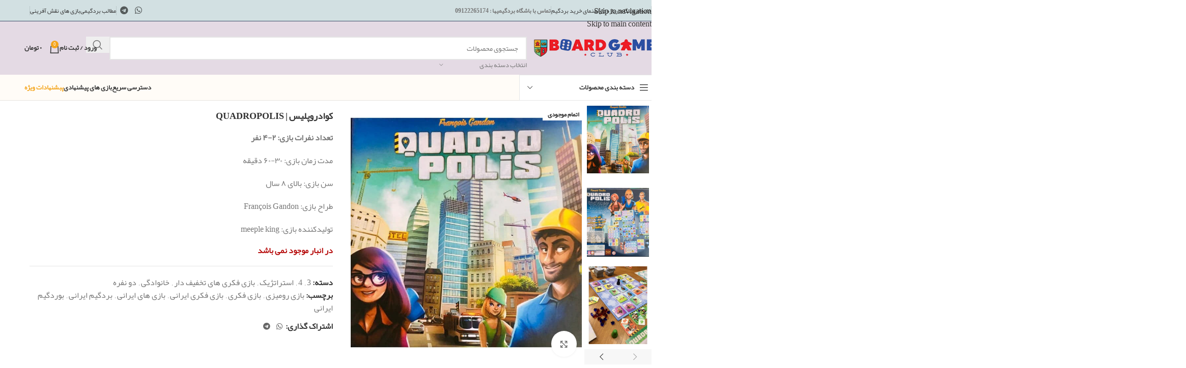

--- FILE ---
content_type: text/html; charset=UTF-8
request_url: https://boardgameclub.ir/product/%DA%A9%D9%88%D8%A7%D8%AF%D8%B1%D9%88%D9%BE%D9%84%DB%8C%D8%B3-quadropolis/
body_size: 52196
content:
<!DOCTYPE html>
<html dir="rtl" lang="fa-IR">
<head>
	<meta charset="UTF-8">
	<link rel="profile" href="https://gmpg.org/xfn/11">
	<link rel="pingback" href="https://boardgameclub.ir/xmlrpc.php">

	<meta name='robots' content='index, follow, max-image-preview:large, max-snippet:-1, max-video-preview:-1' />
	<style>img:is([sizes="auto" i], [sizes^="auto," i]) { contain-intrinsic-size: 3000px 1500px }</style>
	
	<!-- This site is optimized with the Yoast SEO Premium plugin v26.3 (Yoast SEO v26.4) - https://yoast.com/wordpress/plugins/seo/ -->
	<title>کوادروپلیس | QUADROPOLIS - بردگیم | بازی رومیزی | Board Game Club</title>
	<meta name="description" content="تعداد نفرات بازی: ۲-۴ نفر مدت زمان بازی: ۳۰-۶۰ دقیقه سن بازی: بالای ۸ سال طراح بازی: François Gandon تولیدکننده بازی: meeple king" />
	<link rel="canonical" href="https://boardgameclub.ir/product/کوادروپلیس-quadropolis/" />
	<meta property="og:locale" content="fa_IR" />
	<meta property="og:type" content="product" />
	<meta property="og:title" content="کوادروپلیس | QUADROPOLIS" />
	<meta property="og:description" content="تعداد نفرات بازی: ۲-۴ نفر  مدت زمان بازی: ۳۰-۶۰ دقیقه  سن بازی: بالای ۸ سال  طراح بازی: François Gandon  تولیدکننده بازی: meeple king" />
	<meta property="og:url" content="https://boardgameclub.ir/product/کوادروپلیس-quadropolis/" />
	<meta property="og:site_name" content="بردگیم | بازی رومیزی | Board Game Club" />
	<meta property="article:modified_time" content="2025-10-15T09:21:30+00:00" />
	<meta property="og:image" content="https://boardgameclub.ir/wp-content/uploads/کوادروپلیس.jpg" />
	<meta property="og:image:width" content="700" />
	<meta property="og:image:height" content="800" />
	<meta property="og:image:type" content="image/jpeg" /><meta property="og:image" content="https://boardgameclub.ir/wp-content/uploads/بازی-کوادروپلیس.jpg" />
	<meta property="og:image:width" content="700" />
	<meta property="og:image:height" content="800" />
	<meta property="og:image:type" content="image/jpeg" /><meta property="og:image" content="https://boardgameclub.ir/wp-content/uploads/بردگیم-کوادروپلیس.jpg" />
	<meta property="og:image:width" content="700" />
	<meta property="og:image:height" content="800" />
	<meta property="og:image:type" content="image/jpeg" /><meta property="og:image" content="https://boardgameclub.ir/wp-content/uploads/بردگیم-ایرانی-کوادروپلیس.jpg" />
	<meta property="og:image:width" content="700" />
	<meta property="og:image:height" content="800" />
	<meta property="og:image:type" content="image/jpeg" /><meta property="og:image" content="https://boardgameclub.ir/wp-content/uploads/بازی-ایرانی-کوادروپلیس.jpg" />
	<meta property="og:image:width" content="700" />
	<meta property="og:image:height" content="800" />
	<meta property="og:image:type" content="image/jpeg" /><meta property="og:image" content="https://boardgameclub.ir/wp-content/uploads/بازی-رومیزی-کوادروپلیس.jpg" />
	<meta property="og:image:width" content="700" />
	<meta property="og:image:height" content="800" />
	<meta property="og:image:type" content="image/jpeg" /><meta property="og:image" content="https://boardgameclub.ir/wp-content/uploads/بازی-فکری-کوادروپلیس.jpg" />
	<meta property="og:image:width" content="700" />
	<meta property="og:image:height" content="800" />
	<meta property="og:image:type" content="image/jpeg" />
	<meta name="twitter:card" content="summary_large_image" />
	<script type="application/ld+json" class="yoast-schema-graph">{"@context":"https://schema.org","@graph":[{"@type":["WebPage","ItemPage"],"@id":"https://boardgameclub.ir/product/%da%a9%d9%88%d8%a7%d8%af%d8%b1%d9%88%d9%be%d9%84%db%8c%d8%b3-quadropolis/","url":"https://boardgameclub.ir/product/%da%a9%d9%88%d8%a7%d8%af%d8%b1%d9%88%d9%be%d9%84%db%8c%d8%b3-quadropolis/","name":"کوادروپلیس | QUADROPOLIS - بردگیم | بازی رومیزی | Board Game Club","isPartOf":{"@id":"https://boardgameclub.ir/#website"},"primaryImageOfPage":{"@id":"https://boardgameclub.ir/product/%da%a9%d9%88%d8%a7%d8%af%d8%b1%d9%88%d9%be%d9%84%db%8c%d8%b3-quadropolis/#primaryimage"},"image":{"@id":"https://boardgameclub.ir/product/%da%a9%d9%88%d8%a7%d8%af%d8%b1%d9%88%d9%be%d9%84%db%8c%d8%b3-quadropolis/#primaryimage"},"thumbnailUrl":"https://boardgameclub.ir/wp-content/uploads/کوادروپلیس.jpg","breadcrumb":{"@id":"https://boardgameclub.ir/product/%da%a9%d9%88%d8%a7%d8%af%d8%b1%d9%88%d9%be%d9%84%db%8c%d8%b3-quadropolis/#breadcrumb"},"inLanguage":"fa-IR","potentialAction":{"@type":"BuyAction","target":"https://boardgameclub.ir/product/کوادروپلیس-quadropolis/"}},{"@type":"ImageObject","inLanguage":"fa-IR","@id":"https://boardgameclub.ir/product/%da%a9%d9%88%d8%a7%d8%af%d8%b1%d9%88%d9%be%d9%84%db%8c%d8%b3-quadropolis/#primaryimage","url":"https://boardgameclub.ir/wp-content/uploads/کوادروپلیس.jpg","contentUrl":"https://boardgameclub.ir/wp-content/uploads/کوادروپلیس.jpg","width":700,"height":800,"caption":"کوادروپلیس"},{"@type":"BreadcrumbList","@id":"https://boardgameclub.ir/product/%da%a9%d9%88%d8%a7%d8%af%d8%b1%d9%88%d9%be%d9%84%db%8c%d8%b3-quadropolis/#breadcrumb","itemListElement":[{"@type":"ListItem","position":1,"name":"خانه","item":"https://boardgameclub.ir/"},{"@type":"ListItem","position":2,"name":"Shop","item":"https://boardgameclub.ir/shop/"},{"@type":"ListItem","position":3,"name":"کوادروپلیس | QUADROPOLIS"}]},{"@type":"WebSite","@id":"https://boardgameclub.ir/#website","url":"https://boardgameclub.ir/","name":"بردگیم | بازی رومیزی | Board Game Club","description":"باشگاه بردگیمی ها : بازی های فکری و رومیزی","publisher":{"@id":"https://boardgameclub.ir/#organization"},"alternateName":"بردگیمی ها","potentialAction":[{"@type":"SearchAction","target":{"@type":"EntryPoint","urlTemplate":"https://boardgameclub.ir/?s={search_term_string}"},"query-input":{"@type":"PropertyValueSpecification","valueRequired":true,"valueName":"search_term_string"}}],"inLanguage":"fa-IR"},{"@type":"Organization","@id":"https://boardgameclub.ir/#organization","name":"باشگاه بردگیمی ها","alternateName":"بردگیمی ها","url":"https://boardgameclub.ir/","logo":{"@type":"ImageObject","inLanguage":"fa-IR","@id":"https://boardgameclub.ir/#/schema/logo/image/","url":"https://boardgameclub.ir/wp-content/uploads/Board-Game-Club-Tile-1.jpg","contentUrl":"https://boardgameclub.ir/wp-content/uploads/Board-Game-Club-Tile-1.jpg","width":868,"height":868,"caption":"باشگاه بردگیمی ها"},"image":{"@id":"https://boardgameclub.ir/#/schema/logo/image/"},"sameAs":["https://facebook.com/boardgamiha/","https://instagram.com/boardgameclub.ir"],"description":"ارائه برترین بردگیم های دنیا | بازی فکری و بازی رومیزی","email":"info@boardgameclub.ir","telephone":"+982126130635","legalName":"باشگاه بردگیمی ها"}]}</script>
	<meta property="product:price:amount" content="7800000" />
	<meta property="product:price:currency" content="IRR" />
	<meta property="og:availability" content="out of stock" />
	<meta property="product:availability" content="out of stock" />
	<meta property="product:condition" content="new" />
	<!-- / Yoast SEO Premium plugin. -->


<link rel='dns-prefetch' href='//use.fontawesome.com' />
<link rel="alternate" type="application/rss+xml" title="بردگیم | بازی رومیزی | Board Game Club &raquo; خوراک" href="https://boardgameclub.ir/feed/" />
<style id='safe-svg-svg-icon-style-inline-css' type='text/css'>
.safe-svg-cover{text-align:center}.safe-svg-cover .safe-svg-inside{display:inline-block;max-width:100%}.safe-svg-cover svg{fill:currentColor;height:100%;max-height:100%;max-width:100%;width:100%}

</style>
<link rel='stylesheet' id='nta-css-popup-rtl-css' href='https://boardgameclub.ir/wp-content/plugins/whatsapp-for-wordpress/assets/dist/css/style-rtl.css?ver=6.8.3' type='text/css' media='all' />
<style id='font-awesome-svg-styles-default-inline-css' type='text/css'>
.svg-inline--fa {
  display: inline-block;
  height: 1em;
  overflow: visible;
  vertical-align: -.125em;
}
</style>
<link rel='stylesheet' id='font-awesome-svg-styles-css' href='https://boardgameclub.ir/wp-content/uploads/font-awesome/v6.5.1/css/svg-with-js.css' type='text/css' media='all' />
<style id='font-awesome-svg-styles-inline-css' type='text/css'>
   .wp-block-font-awesome-icon svg::before,
   .wp-rich-text-font-awesome-icon svg::before {content: unset;}
</style>
<style id='woocommerce-inline-inline-css' type='text/css'>
.woocommerce form .form-row .required { visibility: visible; }
</style>
<link rel='stylesheet' id='font-awesome-official-css' href='https://use.fontawesome.com/releases/v6.5.1/css/all.css' type='text/css' media='all' integrity="sha384-t1nt8BQoYMLFN5p42tRAtuAAFQaCQODekUVeKKZrEnEyp4H2R0RHFz0KWpmj7i8g" crossorigin="anonymous" />
<link rel='stylesheet' id='js_composer_custom_css-css' href='//boardgameclub.ir/wp-content/uploads/js_composer/custom.css?ver=8.7.2' type='text/css' media='all' />
<link rel='stylesheet' id='ywdpd_owl-css' href='https://boardgameclub.ir/wp-content/plugins/yith-woocommerce-dynamic-pricing-and-discounts-premium/assets/css/owl/owl.carousel.min.css?ver=4.24.0' type='text/css' media='all' />
<link rel='stylesheet' id='yith_ywdpd_frontend-css' href='https://boardgameclub.ir/wp-content/plugins/yith-woocommerce-dynamic-pricing-and-discounts-premium/assets/css/frontend.css?ver=4.24.0' type='text/css' media='all' />
<link rel='stylesheet' id='wd-widget-woo-other-css' href='https://boardgameclub.ir/wp-content/themes/woodmart/css/parts/woo-widget-other.min.css?ver=8.3.4' type='text/css' media='all' />
<link rel='stylesheet' id='child-style-css' href='https://boardgameclub.ir/wp-content/themes/woodmart-child/style.css?ver=8.3.4' type='text/css' media='all' />
<link rel='stylesheet' id='js_composer_front-css' href='https://boardgameclub.ir/wp-content/plugins/js_composer/assets/css/js_composer.min.css?ver=8.7.2' type='text/css' media='all' />
<link rel='stylesheet' id='wd-style-base-css' href='https://boardgameclub.ir/wp-content/themes/woodmart/css/parts/base-rtl.min.css?ver=8.3.4' type='text/css' media='all' />
<link rel='stylesheet' id='wd-helpers-wpb-elem-css' href='https://boardgameclub.ir/wp-content/themes/woodmart/css/parts/helpers-wpb-elem.min.css?ver=8.3.4' type='text/css' media='all' />
<link rel='stylesheet' id='wd-wpbakery-base-css' href='https://boardgameclub.ir/wp-content/themes/woodmart/css/parts/int-wpb-base-rtl.min.css?ver=8.3.4' type='text/css' media='all' />
<link rel='stylesheet' id='wd-wpbakery-base-deprecated-css' href='https://boardgameclub.ir/wp-content/themes/woodmart/css/parts/int-wpb-base-deprecated.min.css?ver=8.3.4' type='text/css' media='all' />
<link rel='stylesheet' id='wd-woocommerce-base-css' href='https://boardgameclub.ir/wp-content/themes/woodmart/css/parts/woocommerce-base-rtl.min.css?ver=8.3.4' type='text/css' media='all' />
<link rel='stylesheet' id='wd-mod-star-rating-css' href='https://boardgameclub.ir/wp-content/themes/woodmart/css/parts/mod-star-rating.min.css?ver=8.3.4' type='text/css' media='all' />
<link rel='stylesheet' id='wd-woocommerce-block-notices-css' href='https://boardgameclub.ir/wp-content/themes/woodmart/css/parts/woo-mod-block-notices-rtl.min.css?ver=8.3.4' type='text/css' media='all' />
<link rel='stylesheet' id='wd-woo-mod-quantity-css' href='https://boardgameclub.ir/wp-content/themes/woodmart/css/parts/woo-mod-quantity.min.css?ver=8.3.4' type='text/css' media='all' />
<link rel='stylesheet' id='wd-woo-single-prod-el-base-css' href='https://boardgameclub.ir/wp-content/themes/woodmart/css/parts/woo-single-prod-el-base.min.css?ver=8.3.4' type='text/css' media='all' />
<link rel='stylesheet' id='wd-woo-mod-stock-status-css' href='https://boardgameclub.ir/wp-content/themes/woodmart/css/parts/woo-mod-stock-status.min.css?ver=8.3.4' type='text/css' media='all' />
<link rel='stylesheet' id='wd-woo-mod-shop-attributes-css' href='https://boardgameclub.ir/wp-content/themes/woodmart/css/parts/woo-mod-shop-attributes.min.css?ver=8.3.4' type='text/css' media='all' />
<link rel='stylesheet' id='wd-header-base-css' href='https://boardgameclub.ir/wp-content/themes/woodmart/css/parts/header-base-rtl.min.css?ver=8.3.4' type='text/css' media='all' />
<link rel='stylesheet' id='wd-mod-tools-css' href='https://boardgameclub.ir/wp-content/themes/woodmart/css/parts/mod-tools.min.css?ver=8.3.4' type='text/css' media='all' />
<link rel='stylesheet' id='wd-header-mobile-nav-dropdown-css' href='https://boardgameclub.ir/wp-content/themes/woodmart/css/parts/header-el-mobile-nav-dropdown.min.css?ver=8.3.4' type='text/css' media='all' />
<link rel='stylesheet' id='wd-header-cart-side-css' href='https://boardgameclub.ir/wp-content/themes/woodmart/css/parts/header-el-cart-side.min.css?ver=8.3.4' type='text/css' media='all' />
<link rel='stylesheet' id='wd-header-cart-css' href='https://boardgameclub.ir/wp-content/themes/woodmart/css/parts/header-el-cart-rtl.min.css?ver=8.3.4' type='text/css' media='all' />
<link rel='stylesheet' id='wd-widget-shopping-cart-css' href='https://boardgameclub.ir/wp-content/themes/woodmart/css/parts/woo-widget-shopping-cart.min.css?ver=8.3.4' type='text/css' media='all' />
<link rel='stylesheet' id='wd-widget-product-list-css' href='https://boardgameclub.ir/wp-content/themes/woodmart/css/parts/woo-widget-product-list.min.css?ver=8.3.4' type='text/css' media='all' />
<link rel='stylesheet' id='wd-header-search-css' href='https://boardgameclub.ir/wp-content/themes/woodmart/css/parts/header-el-search-rtl.min.css?ver=8.3.4' type='text/css' media='all' />
<link rel='stylesheet' id='wd-header-search-form-css' href='https://boardgameclub.ir/wp-content/themes/woodmart/css/parts/header-el-search-form-rtl.min.css?ver=8.3.4' type='text/css' media='all' />
<link rel='stylesheet' id='wd-wd-search-form-css' href='https://boardgameclub.ir/wp-content/themes/woodmart/css/parts/wd-search-form.min.css?ver=8.3.4' type='text/css' media='all' />
<link rel='stylesheet' id='wd-wd-search-results-css' href='https://boardgameclub.ir/wp-content/themes/woodmart/css/parts/wd-search-results.min.css?ver=8.3.4' type='text/css' media='all' />
<link rel='stylesheet' id='wd-wd-search-dropdown-css' href='https://boardgameclub.ir/wp-content/themes/woodmart/css/parts/wd-search-dropdown-rtl.min.css?ver=8.3.4' type='text/css' media='all' />
<link rel='stylesheet' id='wd-page-title-css' href='https://boardgameclub.ir/wp-content/themes/woodmart/css/parts/page-title.min.css?ver=8.3.4' type='text/css' media='all' />
<link rel='stylesheet' id='wd-woo-single-prod-predefined-css' href='https://boardgameclub.ir/wp-content/themes/woodmart/css/parts/woo-single-prod-predefined-rtl.min.css?ver=8.3.4' type='text/css' media='all' />
<link rel='stylesheet' id='wd-woo-single-prod-and-quick-view-predefined-css' href='https://boardgameclub.ir/wp-content/themes/woodmart/css/parts/woo-single-prod-and-quick-view-predefined-rtl.min.css?ver=8.3.4' type='text/css' media='all' />
<link rel='stylesheet' id='wd-woo-single-prod-el-tabs-predefined-css' href='https://boardgameclub.ir/wp-content/themes/woodmart/css/parts/woo-single-prod-el-tabs-predefined.min.css?ver=8.3.4' type='text/css' media='all' />
<link rel='stylesheet' id='wd-woo-single-prod-el-gallery-css' href='https://boardgameclub.ir/wp-content/themes/woodmart/css/parts/woo-single-prod-el-gallery.min.css?ver=8.3.4' type='text/css' media='all' />
<link rel='stylesheet' id='wd-woo-single-prod-el-gallery-opt-thumb-left-desktop-css' href='https://boardgameclub.ir/wp-content/themes/woodmart/css/parts/woo-single-prod-el-gallery-opt-thumb-left-desktop.min.css?ver=8.3.4' type='text/css' media='all' />
<link rel='stylesheet' id='wd-swiper-css' href='https://boardgameclub.ir/wp-content/themes/woodmart/css/parts/lib-swiper-rtl.min.css?ver=8.3.4' type='text/css' media='all' />
<link rel='stylesheet' id='wd-woo-mod-product-labels-css' href='https://boardgameclub.ir/wp-content/themes/woodmart/css/parts/woo-mod-product-labels.min.css?ver=8.3.4' type='text/css' media='all' />
<link rel='stylesheet' id='wd-woo-mod-product-labels-rect-css' href='https://boardgameclub.ir/wp-content/themes/woodmart/css/parts/woo-mod-product-labels-rect.min.css?ver=8.3.4' type='text/css' media='all' />
<link rel='stylesheet' id='wd-swiper-arrows-css' href='https://boardgameclub.ir/wp-content/themes/woodmart/css/parts/lib-swiper-arrows-rtl.min.css?ver=8.3.4' type='text/css' media='all' />
<link rel='stylesheet' id='wd-photoswipe-css' href='https://boardgameclub.ir/wp-content/themes/woodmart/css/parts/lib-photoswipe-rtl.min.css?ver=8.3.4' type='text/css' media='all' />
<link rel='stylesheet' id='wd-social-icons-css' href='https://boardgameclub.ir/wp-content/themes/woodmart/css/parts/el-social-icons.min.css?ver=8.3.4' type='text/css' media='all' />
<link rel='stylesheet' id='wd-tabs-css' href='https://boardgameclub.ir/wp-content/themes/woodmart/css/parts/el-tabs-rtl.min.css?ver=8.3.4' type='text/css' media='all' />
<link rel='stylesheet' id='wd-woo-single-prod-el-tabs-opt-layout-tabs-css' href='https://boardgameclub.ir/wp-content/themes/woodmart/css/parts/woo-single-prod-el-tabs-opt-layout-tabs.min.css?ver=8.3.4' type='text/css' media='all' />
<link rel='stylesheet' id='wd-accordion-css' href='https://boardgameclub.ir/wp-content/themes/woodmart/css/parts/el-accordion.min.css?ver=8.3.4' type='text/css' media='all' />
<link rel='stylesheet' id='wd-accordion-elem-wpb-css' href='https://boardgameclub.ir/wp-content/themes/woodmart/css/parts/el-accordion-wpb-elem-rtl.min.css?ver=8.3.4' type='text/css' media='all' />
<link rel='stylesheet' id='wd-product-loop-css' href='https://boardgameclub.ir/wp-content/themes/woodmart/css/parts/woo-product-loop-rtl.min.css?ver=8.3.4' type='text/css' media='all' />
<link rel='stylesheet' id='wd-product-loop-base-css' href='https://boardgameclub.ir/wp-content/themes/woodmart/css/parts/woo-product-loop-base.min.css?ver=8.3.4' type='text/css' media='all' />
<link rel='stylesheet' id='wd-woo-mod-add-btn-replace-css' href='https://boardgameclub.ir/wp-content/themes/woodmart/css/parts/woo-mod-add-btn-replace.min.css?ver=8.3.4' type='text/css' media='all' />
<link rel='stylesheet' id='wd-mod-more-description-css' href='https://boardgameclub.ir/wp-content/themes/woodmart/css/parts/mod-more-description.min.css?ver=8.3.4' type='text/css' media='all' />
<link rel='stylesheet' id='wd-woo-opt-products-bg-css' href='https://boardgameclub.ir/wp-content/themes/woodmart/css/parts/woo-opt-products-bg.min.css?ver=8.3.4' type='text/css' media='all' />
<link rel='stylesheet' id='wd-woo-opt-stretch-cont-css' href='https://boardgameclub.ir/wp-content/themes/woodmart/css/parts/woo-opt-stretch-cont.min.css?ver=8.3.4' type='text/css' media='all' />
<link rel='stylesheet' id='wd-mfp-popup-css' href='https://boardgameclub.ir/wp-content/themes/woodmart/css/parts/lib-magnific-popup-rtl.min.css?ver=8.3.4' type='text/css' media='all' />
<link rel='stylesheet' id='wd-mod-animations-transform-css' href='https://boardgameclub.ir/wp-content/themes/woodmart/css/parts/mod-animations-transform.min.css?ver=8.3.4' type='text/css' media='all' />
<link rel='stylesheet' id='wd-mod-transform-css' href='https://boardgameclub.ir/wp-content/themes/woodmart/css/parts/mod-transform.min.css?ver=8.3.4' type='text/css' media='all' />
<link rel='stylesheet' id='wd-swiper-pagin-css' href='https://boardgameclub.ir/wp-content/themes/woodmart/css/parts/lib-swiper-pagin.min.css?ver=8.3.4' type='text/css' media='all' />
<link rel='stylesheet' id='wd-footer-base-css' href='https://boardgameclub.ir/wp-content/themes/woodmart/css/parts/footer-base.min.css?ver=8.3.4' type='text/css' media='all' />
<link rel='stylesheet' id='wd-brands-css' href='https://boardgameclub.ir/wp-content/themes/woodmart/css/parts/el-brand.min.css?ver=8.3.4' type='text/css' media='all' />
<link rel='stylesheet' id='wd-info-box-css' href='https://boardgameclub.ir/wp-content/themes/woodmart/css/parts/el-info-box-rtl.min.css?ver=8.3.4' type='text/css' media='all' />
<link rel='stylesheet' id='wd-mod-nav-menu-label-css' href='https://boardgameclub.ir/wp-content/themes/woodmart/css/parts/mod-nav-menu-label.min.css?ver=8.3.4' type='text/css' media='all' />
<link rel='stylesheet' id='wd-text-block-css' href='https://boardgameclub.ir/wp-content/themes/woodmart/css/parts/el-text-block.min.css?ver=8.3.4' type='text/css' media='all' />
<link rel='stylesheet' id='wd-social-icons-styles-css' href='https://boardgameclub.ir/wp-content/themes/woodmart/css/parts/el-social-styles.min.css?ver=8.3.4' type='text/css' media='all' />
<link rel='stylesheet' id='wd-image-gallery-css' href='https://boardgameclub.ir/wp-content/themes/woodmart/css/parts/el-gallery.min.css?ver=8.3.4' type='text/css' media='all' />
<link rel='stylesheet' id='wd-header-my-account-sidebar-css' href='https://boardgameclub.ir/wp-content/themes/woodmart/css/parts/header-el-my-account-sidebar.min.css?ver=8.3.4' type='text/css' media='all' />
<link rel='stylesheet' id='wd-woo-mod-login-form-css' href='https://boardgameclub.ir/wp-content/themes/woodmart/css/parts/woo-mod-login-form.min.css?ver=8.3.4' type='text/css' media='all' />
<link rel='stylesheet' id='wd-bottom-toolbar-css' href='https://boardgameclub.ir/wp-content/themes/woodmart/css/parts/opt-bottom-toolbar-rtl.min.css?ver=8.3.4' type='text/css' media='all' />
<link rel='stylesheet' id='wd-header-elements-base-css' href='https://boardgameclub.ir/wp-content/themes/woodmart/css/parts/header-el-base-rtl.min.css?ver=8.3.4' type='text/css' media='all' />
<link rel='stylesheet' id='wd-header-my-account-css' href='https://boardgameclub.ir/wp-content/themes/woodmart/css/parts/header-el-my-account-rtl.min.css?ver=8.3.4' type='text/css' media='all' />
<link rel='stylesheet' id='font-awesome-official-v4shim-css' href='https://use.fontawesome.com/releases/v6.5.1/css/v4-shims.css' type='text/css' media='all' integrity="sha384-5Jfdy0XO8+vjCRofsSnGmxGSYjLfsjjTOABKxVr8BkfvlaAm14bIJc7Jcjfq/xQI" crossorigin="anonymous" />
<script type="text/template" id="tmpl-variation-template">
	<div class="woocommerce-variation-description">{{{ data.variation.variation_description }}}</div>
	<div class="woocommerce-variation-price">{{{ data.variation.price_html }}}</div>
	<div class="woocommerce-variation-availability">{{{ data.variation.availability_html }}}</div>
</script>
<script type="text/template" id="tmpl-unavailable-variation-template">
	<p role="alert">با عرض پوزش، این محصول در دسترس نیست. خواهشمندیمً ترکیب دیگری را انتخاب کنید.</p>
</script>
<script type="text/javascript" id="mns-navasan-persist-js-extra">
/* <![CDATA[ */
var mnsNavasanPersists = {"nonce":"987ba1f7cd","ajaxUrl":"https:\/\/boardgameclub.ir\/wp-admin\/admin-ajax.php","restBase":"https:\/\/boardgameclub.ir\/wp-json\/","restNonce":"e6d198cef7"};
/* ]]> */
</script>
<script type="text/javascript" src="https://boardgameclub.ir/wp-content/plugins/mns-woocommerce-rate-based-products/assets/js/persist.min.js?ver=7.12.7" id="mns-navasan-persist-js"></script>
<script type="text/javascript" src="https://boardgameclub.ir/wp-includes/js/jquery/jquery.min.js?ver=3.7.1" id="jquery-core-js"></script>
<script type="text/javascript" src="https://boardgameclub.ir/wp-content/plugins/woocommerce/assets/js/jquery-blockui/jquery.blockUI.min.js?ver=2.7.0-wc.10.3.5" id="wc-jquery-blockui-js" data-wp-strategy="defer"></script>
<script type="text/javascript" id="wc-add-to-cart-js-extra">
/* <![CDATA[ */
var wc_add_to_cart_params = {"ajax_url":"\/wp-admin\/admin-ajax.php","wc_ajax_url":"\/?wc-ajax=%%endpoint%%","i18n_view_cart":"\u0645\u0634\u0627\u0647\u062f\u0647 \u0633\u0628\u062f \u062e\u0631\u06cc\u062f","cart_url":"https:\/\/boardgameclub.ir\/cart\/","is_cart":"","cart_redirect_after_add":"no"};
/* ]]> */
</script>
<script type="text/javascript" src="https://boardgameclub.ir/wp-content/plugins/woocommerce/assets/js/frontend/add-to-cart.min.js?ver=10.3.5" id="wc-add-to-cart-js" data-wp-strategy="defer"></script>
<script type="text/javascript" src="https://boardgameclub.ir/wp-content/plugins/woocommerce/assets/js/zoom/jquery.zoom.min.js?ver=1.7.21-wc.10.3.5" id="wc-zoom-js" defer="defer" data-wp-strategy="defer"></script>
<script type="text/javascript" id="wc-single-product-js-extra">
/* <![CDATA[ */
var wc_single_product_params = {"i18n_required_rating_text":"\u062e\u0648\u0627\u0647\u0634\u0645\u0646\u062f\u06cc\u0645 \u06cc\u06a9 \u0631\u062a\u0628\u0647 \u0631\u0627 \u0627\u0646\u062a\u062e\u0627\u0628 \u06a9\u0646\u06cc\u062f","i18n_rating_options":["1 of 5 stars","2 of 5 stars","3 of 5 stars","4 of 5 stars","5 of 5 stars"],"i18n_product_gallery_trigger_text":"\u0645\u0634\u0627\u0647\u062f\u0647 \u06af\u0627\u0644\u0631\u06cc \u062a\u0635\u0627\u0648\u06cc\u0631 \u062f\u0631 \u062d\u0627\u0644\u062a \u062a\u0645\u0627\u0645 \u0635\u0641\u062d\u0647","review_rating_required":"no","flexslider":{"rtl":true,"animation":"slide","smoothHeight":true,"directionNav":false,"controlNav":"thumbnails","slideshow":false,"animationSpeed":500,"animationLoop":false,"allowOneSlide":false},"zoom_enabled":"","zoom_options":[],"photoswipe_enabled":"","photoswipe_options":{"shareEl":false,"closeOnScroll":false,"history":false,"hideAnimationDuration":0,"showAnimationDuration":0},"flexslider_enabled":""};
/* ]]> */
</script>
<script type="text/javascript" src="https://boardgameclub.ir/wp-content/plugins/woocommerce/assets/js/frontend/single-product.min.js?ver=10.3.5" id="wc-single-product-js" defer="defer" data-wp-strategy="defer"></script>
<script type="text/javascript" src="https://boardgameclub.ir/wp-content/plugins/js_composer/assets/js/vendors/woocommerce-add-to-cart.js?ver=8.7.2" id="vc_woocommerce-add-to-cart-js-js"></script>
<script type="text/javascript" src="https://boardgameclub.ir/wp-includes/js/underscore.min.js?ver=1.13.7" id="underscore-js"></script>
<script type="text/javascript" id="wp-util-js-extra">
/* <![CDATA[ */
var _wpUtilSettings = {"ajax":{"url":"\/wp-admin\/admin-ajax.php"}};
/* ]]> */
</script>
<script type="text/javascript" src="https://boardgameclub.ir/wp-includes/js/wp-util.min.js?ver=6.8.3" id="wp-util-js"></script>
<script type="text/javascript" id="wc-add-to-cart-variation-js-extra">
/* <![CDATA[ */
var wc_add_to_cart_variation_params = {"wc_ajax_url":"\/?wc-ajax=%%endpoint%%","i18n_no_matching_variations_text":"\u0628\u0627 \u0639\u0631\u0636 \u067e\u0648\u0632\u0634\u060c \u0647\u06cc\u0686 \u0645\u062d\u0635\u0648\u0644\u06cc \u0645\u0637\u0627\u0628\u0642 \u0627\u0646\u062a\u062e\u0627\u0628 \u0634\u0645\u0627 \u06cc\u0627\u0641\u062a \u0646\u0634\u062f. \u062e\u0648\u0627\u0647\u0634\u0645\u0646\u062f\u06cc\u0645\u064b \u062a\u0631\u06a9\u06cc\u0628 \u062f\u06cc\u06af\u0631\u06cc \u0631\u0627 \u0627\u0646\u062a\u062e\u0627\u0628 \u06a9\u0646\u06cc\u062f.","i18n_make_a_selection_text":"\u0642\u0628\u0644 \u0627\u0632 \u0627\u06cc\u0646 \u06a9\u0647 \u0627\u06cc\u0646 \u0645\u062d\u0635\u0648\u0644 \u0628\u0647 \u0633\u0628\u062f \u062e\u0631\u06cc\u062f \u062e\u0648\u062f \u0627\u0636\u0627\u0641\u0647 \u06a9\u0646\u06cc\u062f \u06af\u0632\u06cc\u0646\u0647\u200c\u0647\u0627\u06cc \u0645\u062d\u0635\u0648\u0644 \u0631\u0627 \u0627\u0646\u062a\u062e\u0627\u0628 \u06a9\u0646\u06cc\u062f.","i18n_unavailable_text":"\u0628\u0627 \u0639\u0631\u0636 \u067e\u0648\u0632\u0634\u060c \u0627\u06cc\u0646 \u0645\u062d\u0635\u0648\u0644 \u062f\u0631 \u062f\u0633\u062a\u0631\u0633 \u0646\u06cc\u0633\u062a. \u062e\u0648\u0627\u0647\u0634\u0645\u0646\u062f\u06cc\u0645\u064b \u062a\u0631\u06a9\u06cc\u0628 \u062f\u06cc\u06af\u0631\u06cc \u0631\u0627 \u0627\u0646\u062a\u062e\u0627\u0628 \u06a9\u0646\u06cc\u062f.","i18n_reset_alert_text":"Your selection has been reset. Please select some product options before adding this product to your cart."};
/* ]]> */
</script>
<script type="text/javascript" src="https://boardgameclub.ir/wp-content/plugins/woocommerce/assets/js/frontend/add-to-cart-variation.min.js?ver=10.3.5" id="wc-add-to-cart-variation-js" defer="defer" data-wp-strategy="defer"></script>
<script type="text/javascript" src="https://boardgameclub.ir/wp-content/themes/woodmart/js/libs/device.min.js?ver=8.3.4" id="wd-device-library-js"></script>
<script type="text/javascript" src="https://boardgameclub.ir/wp-content/themes/woodmart/js/scripts/global/scrollBar.min.js?ver=8.3.4" id="wd-scrollbar-js"></script>
<script></script><link rel="stylesheet" href="https://boardgameclub.ir/wp-content/themes/woodmart-child/rtl.css" type="text/css" media="screen" /><meta name="theme-color" content="rgba(223,232,215,0.19)">					<meta name="viewport" content="width=device-width, initial-scale=1.0, maximum-scale=1.0, user-scalable=no">
										<noscript><style>.woocommerce-product-gallery{ opacity: 1 !important; }</style></noscript>
	<style type="text/css">.recentcomments a{display:inline !important;padding:0 !important;margin:0 !important;}</style><meta name="generator" content="Powered by WPBakery Page Builder - drag and drop page builder for WordPress."/>
<link rel="icon" href="https://boardgameclub.ir/wp-content/uploads/cropped-favicon512-32x32.png" sizes="32x32" />
<link rel="icon" href="https://boardgameclub.ir/wp-content/uploads/cropped-favicon512-192x192.png" sizes="192x192" />
<link rel="apple-touch-icon" href="https://boardgameclub.ir/wp-content/uploads/cropped-favicon512-180x180.png" />
<meta name="msapplication-TileImage" content="https://boardgameclub.ir/wp-content/uploads/cropped-favicon512-270x270.png" />
<meta name="generator" content="XforWooCommerce.com - "/><style>
		
		</style><noscript><style> .wpb_animate_when_almost_visible { opacity: 1; }</style></noscript>			<style id="wd-style-header_479529-css" data-type="wd-style-header_479529">
				:root{
	--wd-top-bar-h: 41px;
	--wd-top-bar-sm-h: .00001px;
	--wd-top-bar-sticky-h: .00001px;
	--wd-top-bar-brd-w: 1px;

	--wd-header-general-h: 105px;
	--wd-header-general-sm-h: 60px;
	--wd-header-general-sticky-h: .00001px;
	--wd-header-general-brd-w: .00001px;

	--wd-header-bottom-h: 50px;
	--wd-header-bottom-sm-h: 60px;
	--wd-header-bottom-sticky-h: .00001px;
	--wd-header-bottom-brd-w: 1px;

	--wd-header-clone-h: 60px;

	--wd-header-brd-w: calc(var(--wd-top-bar-brd-w) + var(--wd-header-general-brd-w) + var(--wd-header-bottom-brd-w));
	--wd-header-h: calc(var(--wd-top-bar-h) + var(--wd-header-general-h) + var(--wd-header-bottom-h) + var(--wd-header-brd-w));
	--wd-header-sticky-h: calc(var(--wd-top-bar-sticky-h) + var(--wd-header-general-sticky-h) + var(--wd-header-bottom-sticky-h) + var(--wd-header-clone-h) + var(--wd-header-brd-w));
	--wd-header-sm-h: calc(var(--wd-top-bar-sm-h) + var(--wd-header-general-sm-h) + var(--wd-header-bottom-sm-h) + var(--wd-header-brd-w));
}

.whb-top-bar .wd-dropdown {
	margin-top: -0.5px;
}

.whb-top-bar .wd-dropdown:after {
	height: 10.5px;
}



:root:has(.whb-top-bar.whb-border-boxed) {
	--wd-top-bar-brd-w: .00001px;
}

@media (max-width: 1024px) {
:root:has(.whb-top-bar.whb-hidden-mobile) {
	--wd-top-bar-brd-w: .00001px;
}
}


:root:has(.whb-header-bottom.whb-border-boxed) {
	--wd-header-bottom-brd-w: .00001px;
}

@media (max-width: 1024px) {
:root:has(.whb-header-bottom.whb-hidden-mobile) {
	--wd-header-bottom-brd-w: .00001px;
}
}

.whb-header-bottom .wd-dropdown {
	margin-top: 4px;
}

.whb-header-bottom .wd-dropdown:after {
	height: 15px;
}


.whb-clone.whb-sticked .wd-dropdown:not(.sub-sub-menu) {
	margin-top: 9px;
}

.whb-clone.whb-sticked .wd-dropdown:not(.sub-sub-menu):after {
	height: 20px;
}

		
.whb-top-bar {
	background-color: rgba(210, 224, 226, 1);border-color: rgba(58, 77, 105, 1);border-bottom-width: 1px;border-bottom-style: solid;
}

.whb-9x1ytaxq7aphtb3npidp {
	--wd-form-brd-radius: 0px;
}
.whb-9x1ytaxq7aphtb3npidp form.searchform {
	--wd-form-height: 46px;
}
.whb-general-header {
	background-color: rgba(228, 218, 228, 1);border-bottom-width: 0px;border-bottom-style: solid;
}
.whb-wjlcubfdmlq3d7jvmt23 .menu-opener { background-color: rgba(255, 255, 255, 1); }.whb-wjlcubfdmlq3d7jvmt23 .menu-opener { border-color: rgba(129, 129, 129, 0.2);border-bottom-width: 1px;border-bottom-style: solid;border-top-width: 1px;border-top-style: solid;border-left-width: 1px;border-left-style: solid;border-right-width: 1px;border-right-style: solid; }
.whb-e6fk2q1nh63jdb1d9uvu form.searchform {
	--wd-form-height: 42px;
}
.whb-header-bottom {
	background-color: rgba(255, 252, 247, 1);border-color: rgba(129, 129, 129, 0.2);border-bottom-width: 1px;border-bottom-style: solid;
}
			</style>
						<style id="wd-style-theme_settings_default-css" data-type="wd-style-theme_settings_default">
				@font-face {
	font-weight: normal;
	font-style: normal;
	font-family: "woodmart-font";
	src: url("//boardgameclub.ir/wp-content/themes/woodmart/fonts/woodmart-font-1-400.woff2?v=8.3.4") format("woff2");
}

:root {
	--wd-text-font: yekan;
	--wd-text-font-weight: 400;
	--wd-text-color: #777777;
	--wd-text-font-size: 16px;
	--wd-title-font: yekan;
	--wd-title-font-weight: 600;
	--wd-title-transform: none;
	--wd-title-color: #242424;
	--wd-entities-title-font: yekan;
	--wd-entities-title-font-weight: 600;
	--wd-entities-title-transform: none;
	--wd-entities-title-color: #333333;
	--wd-entities-title-color-hover: rgb(51 51 51 / 65%);
	--wd-alternative-font: yekan;
	--wd-widget-title-font: yekan;
	--wd-widget-title-font-weight: 600;
	--wd-widget-title-transform: none;
	--wd-widget-title-color: #333;
	--wd-widget-title-font-size: 16px;
	--wd-header-el-font: yekan;
	--wd-header-el-font-weight: 700;
	--wd-header-el-transform: none;
	--wd-header-el-font-size: 13px;
	--wd-otl-style: dotted;
	--wd-otl-width: 2px;
	--wd-primary-color: rgb(244,165,28);
	--wd-alternative-color: #fbbc34;
	--btn-default-bgcolor: #f7f7f7;
	--btn-default-bgcolor-hover: #efefef;
	--btn-accented-bgcolor: rgb(244,165,28);
	--btn-accented-bgcolor-hover: rgb(222,150,26);
	--wd-form-brd-width: 2px;
	--notices-success-bg: #459647;
	--notices-success-color: #fff;
	--notices-warning-bg: #E0B252;
	--notices-warning-color: #fff;
	--wd-link-color: #333333;
	--wd-link-color-hover: #242424;
}
.wd-age-verify-wrap {
	--wd-popup-width: 500px;
}
.wd-popup.wd-promo-popup {
	background-color: rgb(255,255,255);
	background-image: url(https://boardgameclub.ir/wp-content/uploads/retail-popup-bg.jpg);
	background-repeat: no-repeat;
	background-size: cover;
	background-position: center center;
}
.wd-promo-popup-wrap {
	--wd-popup-width: 800px;
}
.wd-page-title .wd-page-title-bg img {
	object-fit: contain;
	object-position: center center;
}
.wd-footer {
	background-color: rgb(36,0,48);
	background-image: none;
}
.mfp-wrap.wd-popup-quick-view-wrap {
	--wd-popup-width: 920px;
}
:root{
--wd-container-w: 1222px;
--wd-form-brd-radius: 35px;
--btn-default-color: #333;
--btn-default-color-hover: #333;
--btn-accented-color: #fff;
--btn-accented-color-hover: #fff;
--btn-default-brd-radius: 35px;
--btn-default-box-shadow: none;
--btn-default-box-shadow-hover: none;
--btn-accented-brd-radius: 35px;
--btn-accented-box-shadow: none;
--btn-accented-box-shadow-hover: none;
--wd-brd-radius: 0px;
}

@media (min-width: 1222px) {
[data-vc-full-width]:not([data-vc-stretch-content]),
:is(.vc_section, .vc_row).wd-section-stretch {
padding-left: calc((100vw - 1222px - var(--wd-sticky-nav-w) - var(--wd-scroll-w)) / 2);
padding-right: calc((100vw - 1222px - var(--wd-sticky-nav-w) - var(--wd-scroll-w)) / 2);
}
}

rs-slides :is([data-type=text],[data-type=button]) {
font-family: yekan !important;
}
rs-slides :is(h1,h2,h3,h4,h5,h6)[data-type=text] {
font-family: yekan !important;
}

.wd-page-title {
background-color: #0a0a0a;
}

			</style>
			</head>

<body class="rtl wp-singular product-template-default single single-product postid-24384 wp-theme-woodmart wp-child-theme-woodmart-child theme-woodmart woocommerce woocommerce-page woocommerce-no-js wrapper-full-width  categories-accordion-on woodmart-ajax-shop-on sticky-toolbar-on wpb-js-composer js-comp-ver-8.7.2 vc_responsive">
			<script type="text/javascript" id="wd-flicker-fix">// Flicker fix.</script>		<div class="wd-skip-links">
								<a href="#menu-main-navigation" class="wd-skip-navigation btn">
						Skip to navigation					</a>
								<a href="#main-content" class="wd-skip-content btn">
				Skip to main content			</a>
		</div>
			
				<style class="wd-preloader-style">
				html {
					/* overflow: hidden; */
					overflow-y: scroll;
				}

				html body {
					overflow: hidden;
					max-height: calc(100vh - var(--wd-admin-bar-h));
				}
			</style>
			<div class="wd-preloader color-scheme-dark">
				<style>
											.wd-preloader {
							background-color: #ffffff						}
					
					
					@keyframes wd-preloader-fadeOut {
						from {
							visibility: visible;
						}
						to {
							visibility: hidden;
						}
					}

					.wd-preloader {
						position: fixed;
						top: 0;
						left: 0;
						right: 0;
						bottom: 0;
						opacity: 1;
						visibility: visible;
						z-index: 2500;
						display: flex;
						justify-content: center;
						align-items: center;
						animation: wd-preloader-fadeOut 20s ease both;
						transition: opacity .4s ease;
					}

					.wd-preloader.preloader-hide {
						pointer-events: none;
						opacity: 0 !important;
					}

					.wd-preloader-img {
						max-width: 300px;
						max-height: 300px;
					}
				</style>

				<div class="wd-preloader-img">
											<img src="https://boardgameclub.ir/wp-content/uploads/Animation-dice.gif" alt="preloader">
									</div>
			</div>
		
	<div class="wd-page-wrapper website-wrapper">
									<header class="whb-header whb-header_479529 whb-sticky-shadow whb-scroll-slide whb-sticky-clone whb-hide-on-scroll">
					<div class="whb-main-header">
	
<div class="whb-row whb-top-bar whb-not-sticky-row whb-with-bg whb-border-fullwidth whb-color-dark whb-hidden-mobile whb-flex-flex-middle">
	<div class="container">
		<div class="whb-flex-row whb-top-bar-inner">
			<div class="whb-column whb-col-left whb-column5 whb-visible-lg">
	<div class="wd-header-divider wd-full-height whb-7fcy2e66tzuc99ozy2n0"></div>

<nav class="wd-header-nav wd-header-secondary-nav whb-qyxd33agi52wruenrb9t text-right wd-full-height" role="navigation" aria-label="Top Bar Right">
	<ul id="menu-top-bar-right" class="menu wd-nav wd-nav-header wd-nav-secondary wd-style-bordered wd-gap-s"><li id="menu-item-26431" class="menu-item menu-item-type-custom menu-item-object-custom menu-item-home menu-item-26431 item-level-0 menu-simple-dropdown wd-event-hover" ><a href="https://boardgameclub.ir/" class="woodmart-nav-link"><span class="nav-link-text">خانه</span></a></li>
<li id="menu-item-30641" class="menu-item menu-item-type-post_type menu-item-object-page current_page_parent menu-item-30641 item-level-0 menu-simple-dropdown wd-event-hover" ><a href="https://boardgameclub.ir/shop/" class="woodmart-nav-link"><span class="nav-link-text">فروشگاه</span></a></li>
<li id="menu-item-30010" class="menu-item menu-item-type-custom menu-item-object-custom menu-item-30010 item-level-0 menu-simple-dropdown wd-event-hover" ><a href="https://boardgameclub.ir/%d8%af%d8%b1%d8%a8%d8%a7%d8%b1%d9%87-%d9%85%d8%a7/" class="woodmart-nav-link"><span class="nav-link-text">درباره ما</span></a></li>
<li id="menu-item-30011" class="woodmart-open-newsletter menu-item menu-item-type-custom menu-item-object-custom menu-item-30011 item-level-0 menu-simple-dropdown wd-event-hover" ><a href="https://boardgameclub.ir/%d8%b1%d8%a7%d9%87%d9%86%d9%85%d8%a7%db%8c-%d8%ae%d8%b1%db%8c%d8%af-%d8%a8%d8%b1%d8%af%da%af%db%8c%d9%85/" class="woodmart-nav-link"><span class="nav-link-text">راهنمای خرید بردگیم</span></a></li>
</ul></nav>
<div class="wd-header-divider wd-full-height whb-t4xq4jvzb5zxdjpsngtz"></div>

<div class="wd-header-text reset-last-child whb-y4ro7npestv02kyrww49"><strong>تماس با باشگاه بردگیمیها : 09122265174</strong></div>
</div>
<div class="whb-column whb-col-center whb-column6 whb-visible-lg whb-empty-column">
	</div>
<div class="whb-column whb-col-right whb-column7 whb-visible-lg">
				<div
						class=" wd-social-icons  wd-style-default social-share wd-shape-circle  whb-43k0qayz7gg36f2jmmhk color-scheme-dark text-center">
				
				
				
				
				
				
				
				
				
				
				
				
				
				
				
				
				
				
				
				
									<a rel="noopener noreferrer nofollow" href="https://api.whatsapp.com/send?text=https%3A%2F%2Fboardgameclub.ir%2Fproduct%2F%25da%25a9%25d9%2588%25d8%25a7%25d8%25af%25d8%25b1%25d9%2588%25d9%25be%25d9%2584%25db%258c%25d8%25b3-quadropolis%2F" target="_blank" class="wd-hide-md  wd-social-icon social-whatsapp" aria-label="WhatsApp social link">
						<span class="wd-icon"></span>
											</a>

					<a rel="noopener noreferrer nofollow" href="whatsapp://send?text=https%3A%2F%2Fboardgameclub.ir%2Fproduct%2F%25da%25a9%25d9%2588%25d8%25a7%25d8%25af%25d8%25b1%25d9%2588%25d9%25be%25d9%2584%25db%258c%25d8%25b3-quadropolis%2F" target="_blank" class="wd-hide-lg  wd-social-icon social-whatsapp" aria-label="WhatsApp social link">
						<span class="wd-icon"></span>
											</a>
				
				
				
				
				
				
									<a rel="noopener noreferrer nofollow" href="https://telegram.me/share/url?url=https://boardgameclub.ir/product/%da%a9%d9%88%d8%a7%d8%af%d8%b1%d9%88%d9%be%d9%84%db%8c%d8%b3-quadropolis/" target="_blank" class=" wd-social-icon social-tg" aria-label="لینک تلگرام">
						<span class="wd-icon"></span>
											</a>
				
				
			</div>

		<div class="wd-header-divider wd-full-height whb-aik22afewdiur23h71ba"></div>

<nav class="wd-header-nav wd-header-secondary-nav whb-by7fngopqyq58lavfby3 text-right wd-full-height" role="navigation" aria-label="Top Bar Left">
	<ul id="menu-top-bar-left" class="menu wd-nav wd-nav-header wd-nav-secondary wd-style-bordered wd-gap-s"><li id="menu-item-30383" class="menu-item menu-item-type-custom menu-item-object-custom menu-item-has-children menu-item-30383 item-level-0 menu-simple-dropdown wd-event-hover" ><a href="https://boardgameclub.ir/blog/" class="woodmart-nav-link"><span class="nav-link-text">مطالب بردگیمی</span></a><div class="color-scheme-dark wd-design-default wd-dropdown-menu wd-dropdown"><div class="container wd-entry-content">
<ul class="wd-sub-menu color-scheme-dark">
	<li id="menu-item-30453" class="menu-item menu-item-type-taxonomy menu-item-object-category menu-item-30453 item-level-1 wd-event-hover" ><a href="https://boardgameclub.ir/category/board-game-news/" class="woodmart-nav-link">اخبار دنیای بردگیم</a></li>
	<li id="menu-item-30452" class="menu-item menu-item-type-taxonomy menu-item-object-category menu-item-30452 item-level-1 wd-event-hover" ><a href="https://boardgameclub.ir/category/boardgames/educational/" class="woodmart-nav-link">آموزش بازی</a></li>
	<li id="menu-item-30386" class="menu-item menu-item-type-custom menu-item-object-custom menu-item-30386 item-level-1 wd-event-hover" ><a href="https://boardgameclub.ir/category/boardgames/" class="woodmart-nav-link">معرفی بازی</a></li>
	<li id="menu-item-30451" class="menu-item menu-item-type-taxonomy menu-item-object-category menu-item-30451 item-level-1 wd-event-hover" ><a href="https://boardgameclub.ir/category/hobby/" class="woodmart-nav-link">سرگرمی</a></li>
</ul>
</div>
</div>
</li>
<li id="menu-item-30290" class="menu-item menu-item-type-custom menu-item-object-custom menu-item-has-children menu-item-30290 item-level-0 menu-simple-dropdown wd-event-hover" ><a href="https://boardgameclub.ir/category/boardgames/role-playing-games/" class="woodmart-nav-link"><span class="nav-link-text">بازی های نقش آفرینی</span></a><div class="color-scheme-dark wd-design-default wd-dropdown-menu wd-dropdown"><div class="container wd-entry-content">
<ul class="wd-sub-menu color-scheme-dark">
	<li id="menu-item-30291" class="menu-item menu-item-type-custom menu-item-object-custom menu-item-30291 item-level-1 wd-event-hover" ><a href="#" class="woodmart-nav-link">بازی های نقش مخفی</a></li>
	<li id="menu-item-30292" class="menu-item menu-item-type-custom menu-item-object-custom menu-item-30292 item-level-1 wd-event-hover" ><a href="#" class="woodmart-nav-link">D&#038;D: Dungeons &#038; Dragons</a></li>
</ul>
</div>
</div>
</li>
</ul></nav>
<div class="wd-header-divider wd-full-height whb-hvo7pk2f543doxhr21h5"></div>
</div>
<div class="whb-column whb-col-mobile whb-column_mobile1 whb-hidden-lg whb-empty-column">
	</div>
		</div>
	</div>
</div>

<div class="whb-row whb-general-header whb-sticky-row whb-with-bg whb-without-border whb-color-dark whb-flex-flex-middle">
	<div class="container">
		<div class="whb-flex-row whb-general-header-inner">
			<div class="whb-column whb-col-left whb-column8 whb-visible-lg">
	<div class="site-logo whb-gs8bcnxektjsro21n657">
	<a href="https://boardgameclub.ir/" class="wd-logo wd-main-logo" rel="home" aria-label="Site logo">
		<img width="369" height="53" src="https://boardgameclub.ir/wp-content/uploads/Board-Game-Club-Logo.webp" class="attachment-full size-full" alt="Board Game Club Logo" style="max-width:245px;" decoding="async" srcset="https://boardgameclub.ir/wp-content/uploads/Board-Game-Club-Logo.webp 369w, https://boardgameclub.ir/wp-content/uploads/Board-Game-Club-Logo-150x22.webp 150w" sizes="(max-width: 369px) 100vw, 369px" />	</a>
	</div>
</div>
<div class="whb-column whb-col-center whb-column9 whb-visible-lg">
	
<div class="whb-space-element whb-r1zs6mpgi6bmsbvwzszd " style="width:10px;"></div>
<div class="wd-search-form  wd-header-search-form wd-display-form whb-9x1ytaxq7aphtb3npidp">

<form role="search" method="get" class="searchform  wd-with-cat wd-style-with-bg wd-cat-style-bordered woodmart-ajax-search" action="https://boardgameclub.ir/"  data-thumbnail="1" data-price="1" data-post_type="product" data-count="20" data-sku="0" data-symbols_count="3" data-include_cat_search="no" autocomplete="off">
	<input type="text" class="s" placeholder="جستجوی محصولات" value="" name="s" aria-label="جستجو" title="جستجوی محصولات" required/>
	<input type="hidden" name="post_type" value="product">

	<span tabindex="0" aria-label="پاکسازی جستجو" class="wd-clear-search wd-role-btn wd-hide"></span>

						<link rel="stylesheet" id="wd-wd-search-cat-css" href="https://boardgameclub.ir/wp-content/themes/woodmart/css/parts/wd-search-cat-rtl.min.css?ver=8.3.4" type="text/css" media="all" /> 						<div class="wd-search-cat wd-event-click wd-scroll">
				<input type="hidden" name="product_cat" value="0" disabled>
				<div tabindex="0" class="wd-search-cat-btn wd-role-btn" aria-label="انتخاب دسته بندی" rel="nofollow" data-val="0">
					<span>انتخاب دسته بندی</span>
				</div>
				<div class="wd-dropdown wd-dropdown-search-cat wd-dropdown-menu wd-scroll-content wd-design-default color-scheme-dark">
					<ul class="wd-sub-menu">
						<li style="display:none;"><a href="#" data-val="0">انتخاب دسته بندی</a></li>
							<li class="cat-item cat-item-2188"><a class="pf-value" href="https://boardgameclub.ir/product-category/accessories/" data-val="accessories" data-title="Accessories" >Accessories</a>
</li>
	<li class="cat-item cat-item-1340"><a class="pf-value" href="https://boardgameclub.ir/product-category/action-figures/" data-val="action-figures" data-title="اکشن فیگور" >اکشن فیگور</a>
</li>
	<li class="cat-item cat-item-2414"><a class="pf-value" href="https://boardgameclub.ir/product-category/tabletop-games-with-discount/" data-val="tabletop-games-with-discount" data-title="بازی فکری های تخفیف دار" >بازی فکری های تخفیف دار</a>
</li>
	<li class="cat-item cat-item-417"><a class="pf-value" href="https://boardgameclub.ir/product-category/board-game/" data-val="board-game" data-title="بردگیم" >بردگیم</a>
<ul class='children'>
	<li class="cat-item cat-item-418"><a class="pf-value" href="https://boardgameclub.ir/product-category/board-game/strategic-games/" data-val="strategic-games" data-title="استراتژیک" >استراتژیک</a>
</li>
	<li class="cat-item cat-item-420"><a class="pf-value" href="https://boardgameclub.ir/product-category/board-game/abstract-games/" data-val="abstract-games" data-title="انتزاعی" >انتزاعی</a>
</li>
	<li class="cat-item cat-item-2170"><a class="pf-value" href="https://boardgameclub.ir/product-category/board-game/board-game-bundles/" data-val="board-game-bundles" data-title="باندل" >باندل</a>
</li>
	<li class="cat-item cat-item-416"><a class="pf-value" href="https://boardgameclub.ir/product-category/board-game/party-games/" data-val="party-games" data-title="پارتی گیم" >پارتی گیم</a>
</li>
	<li class="cat-item cat-item-1333"><a class="pf-value" href="https://boardgameclub.ir/product-category/board-game/thematic/" data-val="thematic" data-title="تماتیک" >تماتیک</a>
</li>
	<li class="cat-item cat-item-472"><a class="pf-value" href="https://boardgameclub.ir/product-category/board-game/%d8%aa%d9%88%d8%b3%d8%b9%d9%87-%d8%af%d9%87%d9%86%d8%af%d9%87-%d8%a8%d8%a7%d8%b2%db%8c-%d8%a7%da%a9%d8%b3%d9%be%d9%86%d8%b4%d9%86/" data-val="%d8%aa%d9%88%d8%b3%d8%b9%d9%87-%d8%af%d9%87%d9%86%d8%af%d9%87-%d8%a8%d8%a7%d8%b2%db%8c-%d8%a7%da%a9%d8%b3%d9%be%d9%86%d8%b4%d9%86" data-title="توسعه دهنده بازی | اکسپنشن" >توسعه دهنده بازی | اکسپنشن</a>
</li>
	<li class="cat-item cat-item-421"><a class="pf-value" href="https://boardgameclub.ir/product-category/board-game/war-games/" data-val="war-games" data-title="جنگی" >جنگی</a>
</li>
	<li class="cat-item cat-item-1330"><a class="pf-value" href="https://boardgameclub.ir/product-category/board-game/family-games/" data-val="family-games" data-title="خانوادگی" >خانوادگی</a>
</li>
	<li class="cat-item cat-item-428"><a class="pf-value" href="https://boardgameclub.ir/product-category/board-game/card-games/" data-val="card-games" data-title="کارتی" >کارتی</a>
	<ul class='children'>
	<li class="cat-item cat-item-2559"><a class="pf-value" href="https://boardgameclub.ir/product-category/board-game/card-games/playing-cards/" data-val="playing-cards" data-title="کارت بازی" >کارت بازی</a>
</li>
	</ul>
</li>
	<li class="cat-item cat-item-1398"><a class="pf-value" href="https://boardgameclub.ir/product-category/board-game/children/" data-val="children" data-title="کودکان" >کودکان</a>
</li>
	<li class="cat-item cat-item-419"><a class="pf-value" href="https://boardgameclub.ir/product-category/board-game/skill-dexterity-games/" data-val="skill-dexterity-games" data-title="مهارتی" >مهارتی</a>
</li>
	<li class="cat-item cat-item-427"><a class="pf-value" href="https://boardgameclub.ir/product-category/board-game/cooperation/" data-val="cooperation" data-title="همکاری مشترک" >همکاری مشترک</a>
</li>
</ul>
</li>
	<li class="cat-item cat-item-1392"><a class="pf-value" href="https://boardgameclub.ir/product-category/puzzle/" data-val="puzzle" data-title="پازل" >پازل</a>
</li>
	<li class="cat-item cat-item-1400"><a class="pf-value" href="https://boardgameclub.ir/product-category/players/" data-val="players" data-title="تعداد بازیکنان" >تعداد بازیکنان</a>
<ul class='children'>
	<li class="cat-item cat-item-1410"><a class="pf-value" href="https://boardgameclub.ir/product-category/players/10-player-board-games/" data-val="10-player-board-games" data-title="10" >10</a>
</li>
	<li class="cat-item cat-item-1411"><a class="pf-value" href="https://boardgameclub.ir/product-category/players/11-player-board-games/" data-val="11-player-board-games" data-title="11" >11</a>
</li>
	<li class="cat-item cat-item-1412"><a class="pf-value" href="https://boardgameclub.ir/product-category/players/12-player-board-games/" data-val="12-player-board-games" data-title="12" >12</a>
</li>
	<li class="cat-item cat-item-1413"><a class="pf-value" href="https://boardgameclub.ir/product-category/players/13-player-board-games/" data-val="13-player-board-games" data-title="13+" >13+</a>
</li>
	<li class="cat-item cat-item-1403"><a class="pf-value" href="https://boardgameclub.ir/product-category/players/3-player-board-games/" data-val="3-player-board-games" data-title="3" >3</a>
</li>
	<li class="cat-item cat-item-1404"><a class="pf-value" href="https://boardgameclub.ir/product-category/players/4-player-board-games/" data-val="4-player-board-games" data-title="4" >4</a>
</li>
	<li class="cat-item cat-item-1405"><a class="pf-value" href="https://boardgameclub.ir/product-category/players/5-player-board-games/" data-val="5-player-board-games" data-title="5" >5</a>
</li>
	<li class="cat-item cat-item-1406"><a class="pf-value" href="https://boardgameclub.ir/product-category/players/6-player-board-games/" data-val="6-player-board-games" data-title="6" >6</a>
</li>
	<li class="cat-item cat-item-1407"><a class="pf-value" href="https://boardgameclub.ir/product-category/players/7-player-board-games/" data-val="7-player-board-games" data-title="7" >7</a>
</li>
	<li class="cat-item cat-item-1408"><a class="pf-value" href="https://boardgameclub.ir/product-category/players/8-player-board-games/" data-val="8-player-board-games" data-title="8" >8</a>
</li>
	<li class="cat-item cat-item-1409"><a class="pf-value" href="https://boardgameclub.ir/product-category/players/9-player-board-games/" data-val="9-player-board-games" data-title="9" >9</a>
</li>
	<li class="cat-item cat-item-1401"><a class="pf-value" href="https://boardgameclub.ir/product-category/players/solo-player-board-games/" data-val="solo-player-board-games" data-title="تک نفره" >تک نفره</a>
</li>
	<li class="cat-item cat-item-1402"><a class="pf-value" href="https://boardgameclub.ir/product-category/players/2-player-board-games/" data-val="2-player-board-games" data-title="دو نفره" >دو نفره</a>
</li>
</ul>
</li>
	<li class="cat-item cat-item-2178"><a class="pf-value" href="https://boardgameclub.ir/product-category/lego/" data-val="lego" data-title="لگو" >لگو</a>
</li>
	<li class="cat-item cat-item-1386"><a class="pf-value" href="https://boardgameclub.ir/product-category/board-game-accessories/" data-val="board-game-accessories" data-title="لوازم بازی" >لوازم بازی</a>
<ul class='children'>
	<li class="cat-item cat-item-2104"><a class="pf-value" href="https://boardgameclub.ir/product-category/board-game-accessories/%d8%a7%d9%88%d8%b1%db%8c%da%af%d8%a7%d9%85%db%8c/" data-val="%d8%a7%d9%88%d8%b1%db%8c%da%af%d8%a7%d9%85%db%8c" data-title="اوریگامی" >اوریگامی</a>
</li>
	<li class="cat-item cat-item-1387"><a class="pf-value" href="https://boardgameclub.ir/product-category/board-game-accessories/dice/" data-val="dice" data-title="تاس" >تاس</a>
</li>
	<li class="cat-item cat-item-2171"><a class="pf-value" href="https://boardgameclub.ir/product-category/board-game-accessories/%d8%af%d8%a7%db%8c%d8%b3-%d8%aa%d8%a7%d9%88%d8%b1/" data-val="%d8%af%d8%a7%db%8c%d8%b3-%d8%aa%d8%a7%d9%88%d8%b1" data-title="دایس تاور" >دایس تاور</a>
</li>
	<li class="cat-item cat-item-2105"><a class="pf-value" href="https://boardgameclub.ir/product-category/board-game-accessories/card-sleeves/" data-val="card-sleeves" data-title="محافظ کارت" >محافظ کارت</a>
</li>
</ul>
</li>
					</ul>
				</div>
			</div>
				
	<button type="submit" class="searchsubmit">
		<span>
			جستجو		</span>
			</button>
</form>

	<div class="wd-search-results-wrapper">
		<div class="wd-search-results wd-dropdown-results wd-dropdown wd-scroll">
			<div class="wd-scroll-content">
				
				
							</div>
		</div>
	</div>

</div>

<div class="whb-space-element whb-bl9ba3piar26qqnzgblk " style="width:10px;"></div>
</div>
<div class="whb-column whb-col-right whb-column10 whb-visible-lg">
	
<div class="whb-space-element whb-d6tcdhggjbqbrs217tl1 " style="width:15px;"></div>
<div class="wd-header-my-account wd-tools-element wd-event-hover wd-design-1 wd-account-style-text login-side-opener whb-vssfpylqqax9pvkfnxoz">
			<a href="https://boardgameclub.ir/my-account/" title="حساب کاربری من">
			
				<span class="wd-tools-icon">
									</span>
				<span class="wd-tools-text">
				ورود / ثبت نام			</span>

					</a>

			</div>

<div class="wd-header-cart wd-tools-element wd-design-2 cart-widget-opener whb-nedhm962r512y1xz9j06">
	<a href="https://boardgameclub.ir/cart/" title="سبد خرید">
		
			<span class="wd-tools-icon wd-icon-alt">
															<span class="wd-cart-number wd-tools-count">0 <span>محصول</span></span>
									</span>
			<span class="wd-tools-text">
				
										<span class="wd-cart-subtotal"><span class="woocommerce-Price-amount amount"><bdi>۰&nbsp;<span class="woocommerce-Price-currencySymbol">تومان</span></bdi></span></span>
					</span>

			</a>
	</div>
</div>
<div class="whb-column whb-mobile-left whb-column_mobile2 whb-hidden-lg">
	<div class="wd-tools-element wd-header-mobile-nav wd-style-text wd-design-1 whb-g1k0m1tib7raxrwkm1t3">
	<a href="#" rel="nofollow" aria-label="باز کردن منوی موبایل">
		
		<span class="wd-tools-icon">
					</span>

		<span class="wd-tools-text">منو</span>

			</a>
</div></div>
<div class="whb-column whb-mobile-center whb-column_mobile3 whb-hidden-lg">
	<div class="site-logo whb-lt7vdqgaccmapftzurvt">
	<a href="https://boardgameclub.ir/" class="wd-logo wd-main-logo" rel="home" aria-label="Site logo">
		<img width="369" height="53" src="https://boardgameclub.ir/wp-content/uploads/Board-Game-Club-Logo.webp" class="attachment-full size-full" alt="Board Game Club Logo" style="max-width:179px;" decoding="async" srcset="https://boardgameclub.ir/wp-content/uploads/Board-Game-Club-Logo.webp 369w, https://boardgameclub.ir/wp-content/uploads/Board-Game-Club-Logo-150x22.webp 150w" sizes="(max-width: 369px) 100vw, 369px" />	</a>
	</div>
</div>
<div class="whb-column whb-mobile-right whb-column_mobile4 whb-hidden-lg">
	
<div class="wd-header-cart wd-tools-element wd-design-5 cart-widget-opener whb-trk5sfmvib0ch1s1qbtc">
	<a href="https://boardgameclub.ir/cart/" title="سبد خرید">
		
			<span class="wd-tools-icon wd-icon-alt">
															<span class="wd-cart-number wd-tools-count">0 <span>محصول</span></span>
									</span>
			<span class="wd-tools-text">
				
										<span class="wd-cart-subtotal"><span class="woocommerce-Price-amount amount"><bdi>۰&nbsp;<span class="woocommerce-Price-currencySymbol">تومان</span></bdi></span></span>
					</span>

			</a>
	</div>
</div>
		</div>
	</div>
</div>

<div class="whb-row whb-header-bottom whb-sticky-row whb-with-bg whb-border-fullwidth whb-color-dark whb-flex-flex-middle">
	<div class="container">
		<div class="whb-flex-row whb-header-bottom-inner">
			<div class="whb-column whb-col-left whb-column11 whb-visible-lg">
				<link rel="stylesheet" id="wd-header-categories-nav-css" href="https://boardgameclub.ir/wp-content/themes/woodmart/css/parts/header-el-category-nav.min.css?ver=8.3.4" type="text/css" media="all" /> 						<link rel="stylesheet" id="wd-mod-nav-vertical-css" href="https://boardgameclub.ir/wp-content/themes/woodmart/css/parts/mod-nav-vertical-rtl.min.css?ver=8.3.4" type="text/css" media="all" /> 						<link rel="stylesheet" id="wd-mod-nav-vertical-design-default-css" href="https://boardgameclub.ir/wp-content/themes/woodmart/css/parts/mod-nav-vertical-design-default.min.css?ver=8.3.4" type="text/css" media="all" /> 			
<div class="wd-header-cats wd-style-1 wd-event-hover whb-wjlcubfdmlq3d7jvmt23" role="navigation" aria-label="منوی دسته بندی های سربرگ">
	<span class="menu-opener color-scheme-dark has-bg">
					<span class="menu-opener-icon"></span>
		
		<span class="menu-open-label">
			دسته بندی محصولات		</span>
	</span>
	<div class="wd-dropdown wd-dropdown-cats">
		<ul id="menu-categories" class="menu wd-nav wd-nav-vertical wd-dis-act wd-design-default"><li id="menu-item-30488" class="menu-item menu-item-type-taxonomy menu-item-object-product_cat current-product-ancestor current-menu-parent current-product-parent menu-item-30488 item-level-0 menu-simple-dropdown wd-event-hover" ><a href="https://boardgameclub.ir/product-category/board-game/family-games/" class="woodmart-nav-link"><span class="wd-nav-icon fa fa-people-group"></span><span class="nav-link-text">خانوادگی</span></a></li>
<li id="menu-item-30485" class="menu-item menu-item-type-taxonomy menu-item-object-product_cat current-product-ancestor current-menu-parent current-product-parent menu-item-30485 item-level-0 menu-simple-dropdown wd-event-hover" ><a href="https://boardgameclub.ir/product-category/board-game/strategic-games/" class="woodmart-nav-link"><span class="wd-nav-icon fa fa-chess-rook"></span><span class="nav-link-text">استراتژیک</span></a></li>
<li id="menu-item-30493" class="menu-item menu-item-type-taxonomy menu-item-object-product_cat menu-item-30493 item-level-0 menu-simple-dropdown wd-event-hover" ><a href="https://boardgameclub.ir/product-category/board-game/thematic/" class="woodmart-nav-link"><span class="wd-nav-icon fa fa-clapperboard"></span><span class="nav-link-text">تماتیک</span></a></li>
<li id="menu-item-30487" class="menu-item menu-item-type-taxonomy menu-item-object-product_cat menu-item-30487 item-level-0 menu-simple-dropdown wd-event-hover" ><a href="https://boardgameclub.ir/product-category/board-game/war-games/" class="woodmart-nav-link"><span class="wd-nav-icon fa fa-person-rifle"></span><span class="nav-link-text">جنگی</span></a></li>
<li id="menu-item-30491" class="menu-item menu-item-type-taxonomy menu-item-object-product_cat menu-item-30491 item-level-0 menu-simple-dropdown wd-event-hover" ><a href="https://boardgameclub.ir/product-category/board-game/party-games/" class="woodmart-nav-link"><span class="wd-nav-icon fa fa-champagne-glasses"></span><span class="nav-link-text">پارتی گیم</span></a></li>
<li id="menu-item-30486" class="menu-item menu-item-type-taxonomy menu-item-object-product_cat menu-item-30486 item-level-0 menu-simple-dropdown wd-event-hover" ><a href="https://boardgameclub.ir/product-category/board-game/abstract-games/" class="woodmart-nav-link"><span class="wd-nav-icon fa fa-brain"></span><span class="nav-link-text">انتزاعی</span></a></li>
<li id="menu-item-30489" class="menu-item menu-item-type-taxonomy menu-item-object-product_cat menu-item-30489 item-level-0 menu-simple-dropdown wd-event-hover" ><a href="https://boardgameclub.ir/product-category/board-game/card-games/" class="woodmart-nav-link"><span class="wd-nav-icon fa fa-sheet-plastic"></span><span class="nav-link-text">کارتی</span></a></li>
<li id="menu-item-30496" class="menu-item menu-item-type-taxonomy menu-item-object-product_cat menu-item-30496 item-level-0 menu-simple-dropdown wd-event-hover" ><a href="https://boardgameclub.ir/product-category/board-game/cooperation/" class="woodmart-nav-link"><span class="wd-nav-icon fa fa-handshake"></span><span class="nav-link-text">همکاری مشترک</span></a></li>
<li id="menu-item-30490" class="menu-item menu-item-type-taxonomy menu-item-object-product_cat menu-item-30490 item-level-0 menu-simple-dropdown wd-event-hover" ><a href="https://boardgameclub.ir/product-category/board-game/skill-dexterity-games/" class="woodmart-nav-link"><span class="wd-nav-icon fa fa-scale-unbalanced"></span><span class="nav-link-text">مهارتی</span></a></li>
<li id="menu-item-30495" class="menu-item menu-item-type-taxonomy menu-item-object-product_cat menu-item-30495 item-level-0 menu-simple-dropdown wd-event-hover" ><a href="https://boardgameclub.ir/product-category/board-game/children/" class="woodmart-nav-link"><span class="wd-nav-icon fa fa-child-reaching"></span><span class="nav-link-text">کودکان</span></a></li>
<li id="menu-item-30494" class="menu-item menu-item-type-taxonomy menu-item-object-product_cat menu-item-30494 item-level-0 menu-simple-dropdown wd-event-hover" ><a href="https://boardgameclub.ir/product-category/board-game/%d8%aa%d9%88%d8%b3%d8%b9%d9%87-%d8%af%d9%87%d9%86%d8%af%d9%87-%d8%a8%d8%a7%d8%b2%db%8c-%d8%a7%da%a9%d8%b3%d9%be%d9%86%d8%b4%d9%86/" class="woodmart-nav-link"><span class="wd-nav-icon fa fa-expand"></span><span class="nav-link-text">توسعه دهنده بازی | اکسپنشن</span></a></li>
<li id="menu-item-30492" class="menu-item menu-item-type-taxonomy menu-item-object-product_cat menu-item-30492 item-level-0 menu-simple-dropdown wd-event-hover" ><a href="https://boardgameclub.ir/product-category/board-game/board-game-bundles/" class="woodmart-nav-link"><span class="wd-nav-icon fa fa-boxes-stacked"></span><span class="nav-link-text">باندل</span></a></li>
<li id="menu-item-30497" class="menu-item menu-item-type-taxonomy menu-item-object-product_cat menu-item-has-children menu-item-30497 item-level-0 menu-simple-dropdown wd-event-hover" ><a href="https://boardgameclub.ir/product-category/board-game-accessories/" class="woodmart-nav-link"><span class="wd-nav-icon fa fa-toolbox"></span><span class="nav-link-text">لوازم بازی</span></a><div class="color-scheme-dark wd-design-default wd-dropdown-menu wd-dropdown"><div class="container wd-entry-content">
<ul class="wd-sub-menu color-scheme-dark">
	<li id="menu-item-30498" class="menu-item menu-item-type-taxonomy menu-item-object-product_cat menu-item-30498 item-level-1 wd-event-hover" ><a href="https://boardgameclub.ir/product-category/board-game-accessories/dice/" class="woodmart-nav-link"><span class="wd-nav-icon fa fa-dice"></span>تاس</a></li>
	<li id="menu-item-30499" class="menu-item menu-item-type-taxonomy menu-item-object-product_cat menu-item-30499 item-level-1 wd-event-hover" ><a href="https://boardgameclub.ir/product-category/board-game-accessories/%d8%af%d8%a7%db%8c%d8%b3-%d8%aa%d8%a7%d9%88%d8%b1/" class="woodmart-nav-link"><span class="wd-nav-icon fa fa-tower-observation"></span>دایس تاور</a></li>
	<li id="menu-item-30500" class="menu-item menu-item-type-taxonomy menu-item-object-product_cat menu-item-30500 item-level-1 wd-event-hover" ><a href="https://boardgameclub.ir/product-category/board-game-accessories/card-sleeves/" class="woodmart-nav-link"><span class="wd-nav-icon fa fa-shield-halved"></span>محافظ کارت</a></li>
</ul>
</div>
</div>
</li>
</ul>	</div>
</div>
</div>
<div class="whb-column whb-col-center whb-column12 whb-visible-lg">
	<nav class="wd-header-nav wd-header-main-nav text-left wd-design-1 whb-6kgdkbvf12frej4dofvj" role="navigation" aria-label="منوی اصلی">
				<link rel="stylesheet" id="wd-dropdown-aside-css" href="https://boardgameclub.ir/wp-content/themes/woodmart/css/parts/mod-dropdown-aside-rtl.min.css?ver=8.3.4" type="text/css" media="all" /> 			<ul id="menu-main-navigation" class="menu wd-nav wd-nav-header wd-nav-main wd-style-default wd-gap-s"><li id="menu-item-30441" class="menu-item menu-item-type-post_type menu-item-object-page menu-item-home menu-item-30441 item-level-0 menu-mega-dropdown wd-event-hover menu-item-has-children" ><a href="https://boardgameclub.ir/" class="woodmart-nav-link"><span class="nav-link-text">دسترسی سریع</span></a>
<div class="wd-dropdown-menu wd-dropdown wd-design-full-width color-scheme-dark">

<div class="container wd-entry-content">
<style data-type="vc_shortcodes-custom-css">.vc_custom_1713785008818{margin-bottom: 15px !important;}.vc_custom_1713784989115{margin-bottom: 25px !important;}.vc_custom_1708018563995{margin-bottom: 15px !important;}.vc_custom_1707998059948{margin-bottom: 25px !important;}.vc_custom_1708018537708{margin-bottom: 15px !important;}.vc_custom_1707998141094{margin-bottom: 25px !important;}.vc_custom_1708018506707{margin-bottom: 15px !important;}.vc_custom_1707998094486{margin-bottom: 25px !important;}.vc_custom_1708126605239{margin-bottom: 15px !important;}.vc_custom_1708126755574{margin-bottom: 25px !important;}.vc_custom_1708126598993{margin-bottom: 15px !important;}.vc_custom_1708126693758{margin-bottom: 25px !important;}.vc_custom_1708126584783{margin-bottom: 15px !important;}.vc_custom_1708126565293{margin-bottom: 25px !important;}.vc_custom_1708126592576{margin-bottom: 15px !important;}.vc_custom_1708126652856{margin-bottom: 25px !important;}.wd-rs-662648a10a7cc{box-shadow: 0px 0px 9px 0px rgba(0,0,0,0.15);}.wd-rs-65ce4b7a5d061{box-shadow: 0px 0px 9px 0px rgba(0,0,0,0.15);}.wd-rs-65ce4b5a7e887{box-shadow: 0px 0px 9px 0px rgba(0,0,0,0.15);}.wd-rs-65ce4b405b506{box-shadow: 0px 0px 9px 0px rgba(0,0,0,0.15);}.wd-rs-65cff189e78a8{box-shadow: 0px 0px 9px 0px rgba(0,0,0,0.15);}.wd-rs-65cff18394247{box-shadow: 0px 0px 9px 0px rgba(0,0,0,0.15);}.wd-rs-65cff17412484{box-shadow: 0px 0px 9px 0px rgba(0,0,0,0.15);}.wd-rs-65cff17c0813c{box-shadow: 0px 0px 9px 0px rgba(0,0,0,0.15);}</style><div class="wpb-content-wrapper"><div class="vc_row wpb_row vc_row-fluid"><div class="wpb_column vc_column_container vc_col-sm-3 text-center wd-rs-6188f9b52ee6d"><div class="vc_column-inner"><div class="wpb_wrapper">		<div id="wd-662648a10a7cc" class="wd-image wd-wpb wd-rs-662648a10a7cc text-center vc_custom_1713785008818 inline-element">
							<a href="https://boardgameclub.ir/product-tag/kickstarter-deluxe/" >
			
			<img width="300" height="250" src="https://boardgameclub.ir/wp-content/uploads/Kickstarter-web-300x250.jpg" class="attachment-300x250 size-300x250" alt="بردگیم های نسخه کیک استارتر یا دیلاکس" decoding="async" srcset="https://boardgameclub.ir/wp-content/uploads/Kickstarter-web.jpg 300w, https://boardgameclub.ir/wp-content/uploads/Kickstarter-web-150x125.jpg 150w" sizes="(max-width: 300px) 100vw, 300px" />
							</a>
					</div>
				<div id="wd-6626487e90300" class="wd-text-block wd-wpb reset-last-child wd-rs-6626487e90300 text-center wd-fontsize-s vc_custom_1713784989115">
			<p><a href="https://boardgameclub.ir/product-tag/kickstarter-deluxe/"><b><span style="color: #339966;">KICKSTARTER</span> / <span style="color: #ff9900;">DELUXE</span></b></a></p>
		</div>
		</div></div></div><div class="wpb_column vc_column_container vc_col-sm-3 text-center wd-rs-6188f9ba2e993"><div class="vc_column-inner"><div class="wpb_wrapper">		<div id="wd-65ce4b7a5d061" class="wd-image wd-wpb wd-rs-65ce4b7a5d061 text-center vc_custom_1708018563995 inline-element">
							<a href="https://boardgameclub.ir/product-tag/%d9%be%d8%b1%d9%88%d9%86%d8%af%d9%87-%d9%85%d8%b9%d9%85%d8%a7%db%8c%db%8c/" >
			
			<img width="300" height="250" src="https://boardgameclub.ir/wp-content/uploads/Detective-web-1-300x250.jpg" class="attachment-300x250 size-300x250" alt="بازی های معمایی" decoding="async" srcset="https://boardgameclub.ir/wp-content/uploads/Detective-web-1.jpg 300w, https://boardgameclub.ir/wp-content/uploads/Detective-web-1-150x125.jpg 150w" sizes="(max-width: 300px) 100vw, 300px" />
							</a>
					</div>
				<div id="wd-65cdfb597feeb" class="wd-text-block wd-wpb reset-last-child wd-rs-65cdfb597feeb text-center wd-fontsize-s vc_custom_1707998059948">
			<p><a href="https://boardgameclub.ir/product-tag/%d9%be%d8%b1%d9%88%d9%86%d8%af%d9%87-%d9%85%d8%b9%d9%85%d8%a7%db%8c%db%8c/"><b>بازی های معمایی</b></a></p>
		</div>
		</div></div></div><div class="wpb_column vc_column_container vc_col-sm-3 text-center wd-rs-6188f9bebb83b"><div class="vc_column-inner"><div class="wpb_wrapper">		<div id="wd-65ce4b5a7e887" class="wd-image wd-wpb wd-rs-65ce4b5a7e887 text-center vc_custom_1708018537708 inline-element">
							<a href="https://boardgameclub.ir/product-tag/foreign-games/" >
			
			<img width="300" height="250" src="https://boardgameclub.ir/wp-content/uploads/world-map-web-300x250.jpg" class="attachment-300x250 size-300x250" alt="بردگیم های حارجی" decoding="async" srcset="https://boardgameclub.ir/wp-content/uploads/world-map-web.jpg 300w, https://boardgameclub.ir/wp-content/uploads/world-map-web-150x125.jpg 150w" sizes="(max-width: 300px) 100vw, 300px" />
							</a>
					</div>
				<div id="wd-65cdfba1dbf40" class="wd-text-block wd-wpb reset-last-child wd-rs-65cdfba1dbf40 text-center wd-fontsize-s vc_custom_1707998141094">
			<p><a href="https://boardgameclub.ir/product-tag/foreign-games/"><b>بردگیم های خارجی</b></a></p>
		</div>
		</div></div></div><div class="wpb_column vc_column_container vc_col-sm-3 text-center wd-rs-6188f9c3cafd5"><div class="vc_column-inner"><div class="wpb_wrapper">		<div id="wd-65ce4b405b506" class="wd-image wd-wpb wd-rs-65ce4b405b506 text-center vc_custom_1708018506707 inline-element">
							<a href="https://boardgameclub.ir/product-tag/iranian-games/" >
			
			<img width="300" height="250" src="https://boardgameclub.ir/wp-content/uploads/iran-map-web-300x250.jpg" class="attachment-300x250 size-300x250" alt="بازی های تولید ایران" decoding="async" srcset="https://boardgameclub.ir/wp-content/uploads/iran-map-web.jpg 300w, https://boardgameclub.ir/wp-content/uploads/iran-map-web-150x125.jpg 150w" sizes="(max-width: 300px) 100vw, 300px" />
							</a>
					</div>
				<div id="wd-65cdfb70766ce" class="wd-text-block wd-wpb reset-last-child wd-rs-65cdfb70766ce text-center wd-fontsize-s vc_custom_1707998094486">
			<p><a href="https://boardgameclub.ir/product-tag/iranian-games/"><strong>بازی های ایرانی</strong></a></p>
		</div>
		</div></div></div></div></div>
</div>

</div>
</li>
<li id="menu-item-30419" class="menu-item menu-item-type-post_type menu-item-object-page menu-item-has-children current_page_parent menu-item-30419 item-level-0 menu-mega-dropdown wd-event-hover dropdown-load-ajax dropdown-with-height" style="--wd-dropdown-height: 495px;"><a href="https://boardgameclub.ir/shop/" class="woodmart-nav-link"><span class="nav-link-text">بازی های پیشنهادی</span></a><div class="color-scheme-dark wd-design-aside wd-dropdown-menu wd-dropdown wd-style-with-bg"><div class="container wd-entry-content"><div class="wd-sub-menu-wrapp">
<ul class="wd-sub-menu color-scheme-dark">
	<li id="menu-item-30436" class="menu-item menu-item-type-custom menu-item-object-custom menu-item-30436 item-level-1 wd-event-hover menu-item-has-children dropdown-with-height" style="--wd-dropdown-height: 495px;--wd-dropdown-width: 1100px;"><a href="#" class="woodmart-nav-link">بر اساس دسته بندی</a>
	<div class="wd-dropdown-menu wd-dropdown wd-design-sized color-scheme-dark">

	<div class="container wd-entry-content">
<style data-type="vc_shortcodes-custom-css">.vc_custom_1676386962930{padding-top: 0px !important;}.vc_custom_1676386986665{padding-top: 0px !important;}.vc_custom_1676476220829{padding-top: 0px !important;}.vc_custom_1709670463650{margin-top: -10px !important;}.vc_custom_1709670424421{margin-top: -10px !important;}.vc_custom_1709670384284{margin-top: -10px !important;}.vc_custom_1676386962930{padding-top: 0px !important;}.vc_custom_1676386986665{padding-top: 0px !important;}.vc_custom_1676476220829{padding-top: 0px !important;}.vc_custom_1709670575814{margin-top: -10px !important;}.vc_custom_1709670551770{margin-top: -10px !important;}.vc_custom_1709670518213{margin-top: -10px !important;}.vc_custom_1676386962930{padding-top: 0px !important;}.vc_custom_1676386986665{padding-top: 0px !important;}.vc_custom_1676476220829{padding-top: 0px !important;}.vc_custom_1709670690174{margin-top: -10px !important;}.vc_custom_1709670638565{margin-top: -10px !important;}.vc_custom_1709670609995{margin-top: -10px !important;}</style><div class="wpb-content-wrapper"><div class="vc_row wpb_row vc_row-fluid vc_row-o-equal-height vc_row-flex wd-rs-63ece1932bc96"><div class="wpb_column vc_column_container vc_col-sm-4 wd-rs-63eba28fa031f"><div class="vc_column-inner vc_custom_1676386962930"><div class="wpb_wrapper">
			<ul class="wd-sub-menu wd-rs-65e7801f7dad1 mega-menu-list wd-sub-accented wd-wpb vc_custom_1709670463650" >
				<li class="">
					<a href="https://boardgameclub.ir/product-category/board-game/war-games/?stock_status=instock" title="بازی های جنگی">
						
						<span class="nav-link-text">
							بازی های جنگی / War Games						</span>
											</a>
					<ul class="sub-sub-menu">
						
		<li class="">
			<a href="https://boardgameclub.ir/product/undaunted-battle-of-britain/" title="Undaunted: Battle of Britain">
				
				Undaunted: Battle of Britain							</a>
		</li>

		
		<li class=" item-with-label item-label-green">
			<a href="https://boardgameclub.ir/product/the-battle-of-five-armies/" title="The Battle of Five Armies">
				
				The Battle of Five Armies				<span class="menu-label menu-label-green">new</span>			</a>
		</li>

							</ul>
				</li>
			</ul>

		</div></div></div><div class="wpb_column vc_column_container vc_col-sm-4 wd-rs-63eba2a722eb6"><div class="vc_column-inner vc_custom_1676386986665"><div class="wpb_wrapper">
			<ul class="wd-sub-menu wd-rs-65e77ff65ee0b mega-menu-list wd-sub-accented wd-wpb vc_custom_1709670424421" >
				<li class=" item-with-label item-label-red">
					<a href="https://boardgameclub.ir/product-category/board-game/family-games/?stock_status=instock" title="بازی های خانوادگی">
						
						<span class="nav-link-text">
							بازی های خانوادگی						</span>
						<span class="menu-label menu-label-red">Unlimited</span>					</a>
					<ul class="sub-sub-menu">
						
		<li class="">
			<a href="https://boardgameclub.ir/product/%d9%88%db%8c%d9%86%da%af%d8%b3%d9%be%d9%86/" title="وینگسپن | Wingspan : بردگیم ایرانی">
				
				وینگسپن | Wingspan							</a>
		</li>

		
		<li class="">
			<a href="https://boardgameclub.ir/product/%d8%b1%d9%85%d8%b2%d9%87%d8%a7-%d9%86%d8%b3%d8%ae%d9%87-%d8%aa%d8%b5%d8%a7%d9%88%db%8c%d8%b1-codenames-pictures/" title="کدنیمز تصاویر (Codenames: Pictures)">
				
				کدنیمز تصاویر (Codenames: Pictures)							</a>
		</li>

							</ul>
				</li>
			</ul>

		</div></div></div><div class="wpb_column vc_column_container vc_col-sm-4 wd-rs-63ecff31bb127"><div class="vc_column-inner vc_custom_1676476220829"><div class="wpb_wrapper">
			<ul class="wd-sub-menu wd-rs-65e77f858ef1d mega-menu-list wd-sub-accented wd-wpb vc_custom_1709670384284" >
				<li class="">
					<a href="https://boardgameclub.ir/product-category/board-game/party-games/?stock_status=instock" title="بازی های پارتی گیم">
						
						<span class="nav-link-text">
							بازی های دورهمی / Party Games						</span>
											</a>
					<ul class="sub-sub-menu">
						
		<li class="">
			<a href="https://boardgameclub.ir/product/%d8%a8%d8%a7%d8%b2%db%8c-%d8%a7%db%8c%d8%b1%d8%a7%d9%86%db%8c-%d8%a7%db%8c%d8%b3%d8%aa%da%af%d8%a7%d9%87/" title="بازی ایرانی ایستگاه">
				
				بازی ایرانی ایستگاه							</a>
		</li>

		
		<li class="">
			<a href="https://boardgameclub.ir/product/dixit-odyssey/" title="دیکسیت ادیسه | Dixit Odyssey">
				
				دیکسیت ادیسه | Dixit Odyssey							</a>
		</li>

							</ul>
				</li>
			</ul>

		</div></div></div></div><div class="vc_row wpb_row vc_row-fluid vc_row-o-equal-height vc_row-flex wd-rs-63ece1932bc96"><div class="wpb_column vc_column_container vc_col-sm-4 wd-rs-63eba28fa031f"><div class="vc_column-inner vc_custom_1676386962930"><div class="wpb_wrapper">
			<ul class="wd-sub-menu wd-rs-65e7809be0ec2 mega-menu-list wd-sub-accented wd-wpb vc_custom_1709670575814" >
				<li class="">
					<a href="https://boardgameclub.ir/product-category/board-game/skill-dexterity-games/?stock_status=instock" title="بازی های مهارتی">
						
						<span class="nav-link-text">
							بازی های مهارتی / Dexterity Games						</span>
											</a>
					<ul class="sub-sub-menu">
						
		<li class="">
			<a href="https://boardgameclub.ir/product/riff-raff/" title="ریف رَف | Riff Raff">
				
				ریف رَف | Riff Raff							</a>
		</li>

		
		<li class=" item-with-label item-label-green">
			<a href="https://boardgameclub.ir/product/hamsterrolle/" title="Hamsterrolle">
				
				Hamsterrolle				<span class="menu-label menu-label-green">new</span>			</a>
		</li>

							</ul>
				</li>
			</ul>

		</div></div></div><div class="wpb_column vc_column_container vc_col-sm-4 wd-rs-63eba2a722eb6"><div class="vc_column-inner vc_custom_1676386986665"><div class="wpb_wrapper">
			<ul class="wd-sub-menu wd-rs-65e7807a1f5be mega-menu-list wd-sub-accented wd-wpb vc_custom_1709670551770" >
				<li class=" item-with-label item-label-red">
					<a href="https://boardgameclub.ir/product-category/board-game/strategic-games/?stock_status=instock" title="بازی های استراتژیک">
						
						<span class="nav-link-text">
							بازی های استراتژیک / Strategy Games						</span>
						<span class="menu-label menu-label-red">Unlimited</span>					</a>
					<ul class="sub-sub-menu">
						
		<li class="">
			<a href="https://boardgameclub.ir/product/%d8%a8%d8%b1%d8%b3-%d8%a8%db%8c%d8%b1%d9%85%d9%86%da%af%d8%a7%d9%85-brass-birmingham-2/" title="برس بیرمنگام | BRASS: BIRMINGHAM : نسخه ایرانی دهکده بردگیم">
				
				برس بیرمنگام | BRASS: BIRMINGHAM							</a>
		</li>

		
		<li class="">
			<a href="https://boardgameclub.ir/product/%d9%85%d8%b9%d9%85%d8%a7%d8%b1%d8%a7%d9%86-%d9%be%d8%a7%d8%af%d8%b4%d8%a7%d9%87%db%8c-%d8%ba%d8%b1%d8%a8%db%8c/" title="معماران پادشاهی غربی | Architects of the West Kingdom – بازی ایرانی">
				
				معماران پادشاهی غربی | Architects of the West Kingdom							</a>
		</li>

							</ul>
				</li>
			</ul>

		</div></div></div><div class="wpb_column vc_column_container vc_col-sm-4 wd-rs-63ecff31bb127"><div class="vc_column-inner vc_custom_1676476220829"><div class="wpb_wrapper">
			<ul class="wd-sub-menu wd-rs-65e78042b5a01 mega-menu-list wd-sub-accented wd-wpb vc_custom_1709670518213" >
				<li class="">
					<a href="https://boardgameclub.ir/product-category/board-game/thematic/?stock_status=instock" title="بازی های تماتیک">
						
						<span class="nav-link-text">
							بازی های تماتیک / Thematic Games						</span>
											</a>
					<ul class="sub-sub-menu">
						
		<li class="">
			<a href="https://boardgameclub.ir/product/doom-the-board-game-2nd-ed/" title="Doom: The Board Game (2nd Ed)">
				
				Doom: The Board Game							</a>
		</li>

		
		<li class="">
			<a href="https://boardgameclub.ir/product/dune-imperium/" title="Dune: Imperium">
				
				Dune: Imperium							</a>
		</li>

							</ul>
				</li>
			</ul>

		</div></div></div></div><div class="vc_row wpb_row vc_row-fluid vc_row-o-equal-height vc_row-flex wd-rs-63ece1932bc96"><div class="wpb_column vc_column_container vc_col-sm-4 wd-rs-63eba28fa031f"><div class="vc_column-inner vc_custom_1676386962930"><div class="wpb_wrapper">
			<ul class="wd-sub-menu wd-rs-65e780f264d9e mega-menu-list wd-sub-accented wd-wpb vc_custom_1709670690174" >
				<li class="">
					<a href="https://boardgameclub.ir/product-category/board-game/children/?stock_status=instock" title="بردگیم های کودکان">
						
						<span class="nav-link-text">
							بازی های کودکان / Children Games						</span>
											</a>
					<ul class="sub-sub-menu">
						
		<li class="">
			<a href="https://boardgameclub.ir/product/top-that/" title="Top That">
				
				Top That							</a>
		</li>

		
		<li class=" item-with-label item-label-green">
			<a href="https://boardgameclub.ir/product/vollpfosten/" title="Vollpfosten | شیش ستون">
				
				Vollpfosten | شیش ستون				<span class="menu-label menu-label-green">new</span>			</a>
		</li>

							</ul>
				</li>
			</ul>

		</div></div></div><div class="wpb_column vc_column_container vc_col-sm-4 wd-rs-63eba2a722eb6"><div class="vc_column-inner vc_custom_1676386986665"><div class="wpb_wrapper">
			<ul class="wd-sub-menu wd-rs-65e780d592c8b mega-menu-list wd-sub-accented wd-wpb vc_custom_1709670638565" >
				<li class=" item-with-label item-label-red">
					<a href="https://boardgameclub.ir/product-category/board-game/abstract-games/?stock_status=instock" title="بازی های انتزاعی">
						
						<span class="nav-link-text">
							بازی های انتزاعی / Abstract Games						</span>
						<span class="menu-label menu-label-red">Unlimited</span>					</a>
					<ul class="sub-sub-menu">
						
		<li class="">
			<a href="https://boardgameclub.ir/product/%d8%a2%d8%b2%d9%88%d9%84/" title="آزول | Azul">
				
				آزول | Azul							</a>
		</li>

		
		<li class="">
			<a href="https://boardgameclub.ir/product/tash-kalar-arena-of-legends/" title="Tash-Kalar Arena of Legends + 3 Expansions">
				
				Tash-Kalar Arena of Legends + 3 Expansions							</a>
		</li>

							</ul>
				</li>
			</ul>

		</div></div></div><div class="wpb_column vc_column_container vc_col-sm-4 wd-rs-63ecff31bb127"><div class="vc_column-inner vc_custom_1676476220829"><div class="wpb_wrapper">
			<ul class="wd-sub-menu wd-rs-65e780b3ec1a7 mega-menu-list wd-sub-accented wd-wpb vc_custom_1709670609995" >
				<li class="">
					<a href="https://boardgameclub.ir/product-category/board-game/cooperation/?stock_status=instock" title="بازی های همکاری مشترک">
						
						<span class="nav-link-text">
							بازی های همکاری مشترک / Cooperative Games						</span>
											</a>
					<ul class="sub-sub-menu">
						
		<li class="">
			<a href="https://boardgameclub.ir/product/pandemic/" title="Pandemic">
				
				Pandemic							</a>
		</li>

		
		<li class="">
			<a href="https://boardgameclub.ir/product/%d8%b3%db%8c%d8%a7%d9%87%da%86%d8%a7%d9%84-5-%d8%af%d9%82%db%8c%d9%82%d9%87-%d8%a7%db%8c-5-minute-dungeon/" title="سیاهچال 5 دقیقه ای |  5-Minute Dungeon">
				
				سیاهچال 5 دقیقه ای | 5-Minute Dungeon							</a>
		</li>

							</ul>
				</li>
			</ul>

		</div></div></div></div></div>
	</div>

	</div>
</li>
	<li id="menu-item-30433" class="menu-item menu-item-type-custom menu-item-object-custom menu-item-30433 item-level-1 wd-event-hover menu-item-has-children dropdown-with-height" style="--wd-dropdown-height: 495px;--wd-dropdown-width: 1100px;"><a href="#" class="woodmart-nav-link">بر اساس تعداد نفرات</a>
	<div class="wd-dropdown-menu wd-dropdown wd-design-sized color-scheme-dark">

	<div class="container wd-entry-content">
<style data-type="vc_shortcodes-custom-css">.vc_custom_1676890286105{padding-top: 0px !important;}.vc_custom_1682512891446{padding-top: 0px !important;}.vc_custom_1682522204078{margin-top: -30px !important;margin-right: -20px !important;margin-bottom: -31px !important;margin-left: -30px !important;padding-top: 30px !important;padding-right: 30px !important;padding-bottom: 30px !important;padding-left: 30px !important;background-color: #f6f6f6 !important;}.vc_custom_1707783203081{margin-top: -10px !important;margin-bottom: 0px !important;}.vc_custom_1682436133083{margin-top: -10px !important;margin-bottom: 0px !important;}.vc_custom_1708123363397{margin-bottom: 0px !important;}.vc_custom_1708123966693{margin-bottom: 20px !important;}</style><div class="wpb-content-wrapper"><div class="vc_row wpb_row vc_row-fluid vc_row-o-equal-height vc_row-flex wd-rs-63f394ad8da66"><div class="wpb_column vc_column_container vc_col-sm-4 wd-rs-63f350aa40a3d"><div class="vc_column-inner vc_custom_1676890286105"><div class="wpb_wrapper">
			<ul class="wd-sub-menu wd-rs-65cab3e4072be mega-menu-list wd-sub-accented wd-wpb vc_custom_1707783203081" >
				<li class="">
					<a href="https://boardgameclub.ir/shop/" title="">
						
						<span class="nav-link-text">
							حداکثر نفرات بازی (بدون اکسپنشن)						</span>
											</a>
					<ul class="sub-sub-menu">
						
		<li class=" item-with-label item-label-blue">
			<a href="https://boardgameclub.ir/product-category/players/solo-player-board-games/?instock_products=in" title="1 نفره / سولو">
				
				1 نفره.....				<span class="menu-label menu-label-blue">سولو</span>			</a>
		</li>

		
		<li class=" item-with-label item-label-red">
			<a href="https://boardgameclub.ir/product-category/players/2-player-board-games/?instock_products=in" title="2 نفره">
				
				2 نفره.....				<span class="menu-label menu-label-red">دوئل</span>			</a>
		</li>

		
		<li class="">
			<a href="https://boardgameclub.ir/product-category/players/3-player-board-games/?instock_products=in" title="3 نفره">
				
				3 نفره							</a>
		</li>

		
		<li class="">
			<a href="https://boardgameclub.ir/product-category/players/4-player-board-games/?instock_products=in" title="4 نفره">
				
				4 نفره							</a>
		</li>

		
		<li class="">
			<a href="https://boardgameclub.ir/product-category/players/5-player-board-games/?instock_products=in" title="5 نفره">
				
				5 نفره							</a>
		</li>

		
		<li class="">
			<a href="https://boardgameclub.ir/product-category/players/6-player-board-games/?instock_products=in" title="6 نفره">
				
				6 نفره							</a>
		</li>

		
		<li class="">
			<a href="https://boardgameclub.ir/product-category/players/7-player-board-games/?instock_products=in" title="7 نفره">
				
				7 نفره							</a>
		</li>

		
		<li class="">
			<a href="https://boardgameclub.ir/product-category/players/8-player-board-games/?instock_products=in" title="8 نفره">
				
				8 نفره							</a>
		</li>

		
		<li class="">
			<a href="https://boardgameclub.ir/product-category/players/9-player-board-games/?instock_products=in" title="9 نفره">
				
				9 نفره							</a>
		</li>

		
		<li class="">
			<a href="https://boardgameclub.ir/product-category/players/10-player-board-games/?instock_products=in" title="10 نفره">
				
				10 نفره							</a>
		</li>

		
		<li class="">
			<a href="https://boardgameclub.ir/product-category/players/11-player-board-games/?instock_products=in" title="11 نفره">
				
				11 نفره							</a>
		</li>

		
		<li class="">
			<a href="https://boardgameclub.ir/product-category/players/12-player-board-games/?instock_products=in" title="12 نفره">
				
				12 نفره							</a>
		</li>

		
		<li class=" item-with-label item-label-green">
			<a href="https://boardgameclub.ir/product-category/players/13-player-board-games/?instock_products=in" title="13 نفر">
				
				13 نفر.....				<span class="menu-label menu-label-green">و بیشتر</span>			</a>
		</li>

							</ul>
				</li>
			</ul>

		</div></div></div><div class="wpb_column vc_column_container vc_col-sm-4 vc_hidden-lg vc_hidden-md vc_hidden-sm vc_hidden-xs wd-rs-64491bf62c054"><div class="vc_column-inner vc_custom_1682512891446"><div class="wpb_wrapper">
			<ul class="wd-sub-menu wd-rs-6447f0217995e mega-menu-list wd-sub-accented wd-wpb vc_custom_1682436133083" >
				<li class="">
					<a href="https://boardgameclub.ir/shop/" title="">
						
						<span class="nav-link-text">
							Custom layouts						</span>
											</a>
					<ul class="sub-sub-menu">
						
		<li class="">
			<a href="https://boardgameclub.ir/shop/?opts=product_archive_layout_1" title="">
				
				Custom shop page #1							</a>
		</li>

		
		<li class="">
			<a href="https://boardgameclub.ir/shop/?opts=product_archive_layout_2" title="">
				
				Custom shop page #2							</a>
		</li>

		
		<li class="">
			<a href="https://boardgameclub.ir/shop/?opts=product_archive_layout_3" title="">
				
				Custom shop page #3							</a>
		</li>

		
		<li class="">
			<a href="https://boardgameclub.ir/shop/?opts=product_archive_layout_4" title="">
				
				Custom shop page #4							</a>
		</li>

		
		<li class="">
			<a href="https://boardgameclub.ir/shop/?opts=product_archive_layout_5" title="">
				
				Custom shop page #5							</a>
		</li>

		
		<li class="">
			<a href="https://boardgameclub.ir/shop/?opts=product_archive_layout_6" title="">
				
				Custom shop page #6							</a>
		</li>

		
		<li class="">
			<a href="https://boardgameclub.ir/megamarket/product-category/flooring/" title="">
				
				Custom shop page #7							</a>
		</li>

		
		<li class="">
			<a href="https://boardgameclub.ir/megamarket/all-products/" title="">
				
				Custom shop page #8							</a>
		</li>

		
		<li class=" item-with-label item-label-red">
			<a href="https://boardgameclub.ir/accessories/shop/" title="">
				
				Custom shop page #9				<span class="menu-label menu-label-red">Best</span>			</a>
		</li>

		
		<li class="">
			<a href="https://boardgameclub.ir/accessories/product-category/cases/" title="">
				
				Custom shop page #10							</a>
		</li>

		
		<li class="">
			<a href="https://boardgameclub.ir/mega-electronics/product-category/laptops-tablets-pcs/" title="">
				
				Custom shop page #11							</a>
		</li>

		
		<li class="">
			<a href="https://boardgameclub.ir/mega-electronics/product-category/laptops-tablets-pcs/laptops/apple-macbook/" title="">
				
				Custom shop page #12							</a>
		</li>

							</ul>
				</li>
			</ul>

		</div></div></div>			<link rel="stylesheet" id="wd-button-css" href="https://boardgameclub.ir/wp-content/themes/woodmart/css/parts/el-button.min.css?ver=8.3.4" type="text/css" media="all" /> 			<div class="wpb_column wd-aside-banner-col vc_column_container vc_col-sm-4 vc_col-lg-offset-4 vc_col-has-fill wd-rs-644940581df7c"><div class="vc_column-inner vc_custom_1682522204078"><div class="wpb_wrapper">		<div id="wd-65cfe48c399fe" class="wd-image wd-wpb wd-rs-65cfe48c399fe text-left vc_custom_1708123363397">
			
			<img width="1495" height="1500" src="https://boardgameclub.ir/wp-content/uploads/LEGO-21329-Fender®-Stratocaster™.jpg" class="attachment-full size-full" alt="LEGO 21329 Fender® Stratocaster™" decoding="async" srcset="https://boardgameclub.ir/wp-content/uploads/LEGO-21329-Fender®-Stratocaster™.jpg 1495w, https://boardgameclub.ir/wp-content/uploads/LEGO-21329-Fender®-Stratocaster™-430x431.jpg 430w, https://boardgameclub.ir/wp-content/uploads/LEGO-21329-Fender®-Stratocaster™-150x150.jpg 150w, https://boardgameclub.ir/wp-content/uploads/LEGO-21329-Fender®-Stratocaster™-700x702.jpg 700w, https://boardgameclub.ir/wp-content/uploads/LEGO-21329-Fender®-Stratocaster™-64x64.jpg 64w, https://boardgameclub.ir/wp-content/uploads/LEGO-21329-Fender®-Stratocaster™-768x771.jpg 768w, https://boardgameclub.ir/wp-content/uploads/LEGO-21329-Fender®-Stratocaster™-60x60.jpg 60w, https://boardgameclub.ir/wp-content/uploads/LEGO-21329-Fender®-Stratocaster™-201x201.jpg 201w, https://boardgameclub.ir/wp-content/uploads/LEGO-21329-Fender®-Stratocaster™-220x220.jpg 220w, https://boardgameclub.ir/wp-content/uploads/LEGO-21329-Fender®-Stratocaster™-350x350.jpg 350w, https://boardgameclub.ir/wp-content/uploads/LEGO-21329-Fender®-Stratocaster™-210x210.jpg 210w, https://boardgameclub.ir/wp-content/uploads/LEGO-21329-Fender®-Stratocaster™-24x24.jpg 24w, https://boardgameclub.ir/wp-content/uploads/LEGO-21329-Fender®-Stratocaster™-36x36.jpg 36w, https://boardgameclub.ir/wp-content/uploads/LEGO-21329-Fender®-Stratocaster™-48x48.jpg 48w" sizes="(max-width: 1495px) 100vw, 1495px" />
					</div>
					<link rel="stylesheet" id="wd-section-title-css" href="https://boardgameclub.ir/wp-content/themes/woodmart/css/parts/el-section-title-rtl.min.css?ver=8.3.4" type="text/css" media="all" /> 						<link rel="stylesheet" id="wd-mod-highlighted-text-css" href="https://boardgameclub.ir/wp-content/themes/woodmart/css/parts/mod-highlighted-text.min.css?ver=8.3.4" type="text/css" media="all" /> 			
		<div id="wd-65cfe70463fc0" class="title-wrapper wd-wpb wd-set-mb reset-last-child  wd-rs-65cfe70463fc0 wd-title-color-default wd-title-style-default text-center vc_custom_1708123966693 wd-underline-colored">
			
			<div class="liner-continer">
				<h4 class="woodmart-title-container title  wd-font-weight- wd-fontsize-m" >LEGO Ideas Fender 21329</h4>
							</div>
			
							<div class="title-after_title reset-last-child  wd-fontsize-xs">Complete with 65 Princeton Reverb Amplifier &amp; Authentic Accessories</div>
			
			
		</div>
		
		<div id="wd-65cfe5e70da10" class=" wd-rs-65cfe5e70da10  wd-button-wrapper text-center"><a href="https://boardgameclub.ir/product/lego-fender/" title="" class="btn btn-color-primary btn-style-default btn-shape-round btn-size-default">اطلاعات بیشتر</a></div></div></div></div></div></div>
	</div>

	</div>
</li>
	<li id="menu-item-30435" class="menu-item menu-item-type-custom menu-item-object-custom menu-item-30435 item-level-1 wd-event-hover menu-item-has-children dropdown-with-height" style="--wd-dropdown-height: 495px;--wd-dropdown-width: 1100px;"><a href="#" class="woodmart-nav-link">بر اساس سطح</a>
	<div class="wd-dropdown-menu wd-dropdown wd-design-sized color-scheme-dark">

	<div class="container wd-entry-content">
<style data-type="vc_shortcodes-custom-css">.vc_custom_1676380900093{padding-top: 0px !important;}.vc_custom_1676380904251{padding-top: 0px !important;}.vc_custom_1676380907945{padding-top: 0px !important;}.vc_custom_1708124481116{margin-top: -10px !important;}.vc_custom_1708124507127{margin-top: -10px !important;}.vc_custom_1708124566180{margin-top: -10px !important;}</style><div class="wpb-content-wrapper"><div class="vc_row wpb_row vc_row-fluid"><div class="wpb_column vc_column_container vc_col-sm-4 wd-rs-63eb8ae0224a9"><div class="vc_column-inner vc_custom_1676380900093"><div class="wpb_wrapper">
			<ul class="wd-sub-menu wd-rs-65cfe906460c2 mega-menu-list wd-sub-accented wd-wpb vc_custom_1708124481116" >
				<li class="">
					<a href="https://boardgameclub.ir/shop/" title="">
						
						<span class="nav-link-text">
							درجه سختی بالا						</span>
											</a>
					<ul class="sub-sub-menu">
						
		<li class="">
			<a href="https://boardgameclub.ir/product/terraforming-mars/" title="Terraforming Mars | اسکان در مریخ">
				
				Terraforming Mars							</a>
		</li>

		
		<li class=" item-with-label item-label-orange">
			<a href="https://boardgameclub.ir/product/%d8%a8%d8%a7%d8%b4%da%af%d8%a7%d9%87-%d9%be%d8%a7%da%a9%d8%a8%d8%a7%d8%ae%d8%aa%d9%87-%d9%87%d8%a7-the-prodigals-club/" title="باشگاه پاکباخته ها | THE PRODIGALS CLUB">
				
				Prodigals Club				<span class="menu-label menu-label-orange">New</span>			</a>
		</li>

		
		<li class="">
			<a href="https://boardgameclub.ir/product/tzolkin-the-mayan-calendar/" title="زولکین: تقویم مایاها | Tzolk’in: The Mayan Calendar">
				
				TZOLKIN							</a>
		</li>

		
		<li class="">
			<a href="https://boardgameclub.ir/product/rising-sun/" title="Rising Sun">
				
				Rising Sun							</a>
		</li>

		
		<li class="">
			<a href="https://boardgameclub.ir/product/%d8%a8%d8%b1%d8%b3-%d8%a8%db%8c%d8%b1%d9%85%d9%86%da%af%d8%a7%d9%85-brass-birmingham-2/" title="برس بیرمنگام | BRASS: BIRMINGHAM : نسخه ایرانی دهکده بردگیم">
				
				Brass Birmingham							</a>
		</li>

		
		<li class="">
			<a href="https://boardgameclub.ir/product/root/" title="Root">
				
				Root							</a>
		</li>

		
		<li class=" item-with-label item-label-red">
			<a href="https://boardgameclub.ir/product/on-mars/" title="On Mars">
				
				On Mars				<span class="menu-label menu-label-red">Hot</span>			</a>
		</li>

							</ul>
				</li>
			</ul>

		</div></div></div><div class="wpb_column vc_column_container vc_col-sm-4 wd-rs-63eb8ae555c20"><div class="vc_column-inner vc_custom_1676380904251"><div class="wpb_wrapper">
			<ul class="wd-sub-menu wd-rs-65cfe94aa738b mega-menu-list wd-sub-accented wd-wpb vc_custom_1708124507127" >
				<li class="">
					<a href="https://boardgameclub.ir/shop/" title="">
						
						<span class="nav-link-text">
							درجه سختی متوسط						</span>
											</a>
					<ul class="sub-sub-menu">
						
		<li class="">
			<a href="https://boardgameclub.ir/product/%d8%a2%d8%b2%d9%88%d9%84/" title="آزول | Azul">
				
				Azul							</a>
		</li>

		
		<li class="">
			<a href="https://boardgameclub.ir/product/sagrada/" title="Sagrada">
				
				Sagrada							</a>
		</li>

		
		<li class="">
			<a href="https://boardgameclub.ir/product/%d9%85%d8%b9%d9%85%d8%a7%d8%b1%d8%a7%d9%86-%d9%be%d8%a7%d8%af%d8%b4%d8%a7%d9%87%db%8c-%d8%ba%d8%b1%d8%a8%db%8c/" title="معماران پادشاهی غربی | Architects of the West Kingdom – بازی ایرانی">
				
				Architects Of The West Kingdom							</a>
		</li>

		
		<li class="">
			<a href="https://boardgameclub.ir/product/%d9%85%d9%87%d8%a7%d8%ac%d9%85%d8%a7%d9%86-%d8%af%d8%b1%db%8c%d8%a7%db%8c-%d8%b4%d9%85%d8%a7%d9%84-raiders-of-the-north-sea/" title="مهاجمان دریای شمال | RAIDERS OF THE NORTH SEA">
				
				Raiders							</a>
		</li>

		
		<li class="">
			<a href="https://boardgameclub.ir/product/%d9%be%d9%86%d8%ac-%d9%82%d8%a8%db%8c%d9%84%d9%87-five-tribes/" title="پنج قبیله | FIVE TRIBES">
				
				Five Tribes							</a>
		</li>

		
		<li class="">
			<a href="https://boardgameclub.ir/product/%d8%af%d8%a7%d9%88%d9%86-%d9%81%d9%88%d8%b1%d8%b3-downforce/" title="داون فورس | DOWNFORCE">
				
				Downforce							</a>
		</li>

		
		<li class="">
			<a href="https://boardgameclub.ir/product/smart-watches-wood-edition/" title="">
				
				Zoom image							</a>
		</li>

							</ul>
				</li>
			</ul>

		</div></div></div><div class="wpb_column vc_column_container vc_col-sm-4 wd-rs-63eb8ae961fe0"><div class="vc_column-inner vc_custom_1676380907945"><div class="wpb_wrapper">
			<ul class="wd-sub-menu wd-rs-65cfe96072fb2 mega-menu-list wd-sub-accented wd-wpb vc_custom_1708124566180" >
				<li class=" item-with-label item-label-primary">
					<a >
						
						<span class="nav-link-text">
							درجه سختی آسان						</span>
						<span class="menu-label menu-label-primary">مناسب برای شروع</span>					</a>
					<ul class="sub-sub-menu">
						
		<li class="">
			<a href="https://boardgameclub.ir/product/%da%a9%d9%87%d8%b1%d8%a8%d8%a7/" title="کهربا">
				
				کهربا							</a>
		</li>

		
		<li class="">
			<a href="https://boardgameclub.ir/product/%d8%a8%d8%a7%d8%b2%db%8c-%d8%a7%db%8c%d8%b1%d8%a7%d9%86%db%8c-%da%a9%d8%a7%d8%b3%d8%aa%d9%84-kastel/" title="بازی ایرانی کاستل | Kastel">
				
				کاستل							</a>
		</li>

		
		<li class="">
			<a href="https://boardgameclub.ir/product/%d9%85%d9%88%d9%86%d9%88%d9%be%d9%88%d9%84%db%8c-%da%a9%d8%a7%d8%b1%d8%aa-%d8%ae%d9%88%d8%a7%d9%86-%d8%af%d8%a7%d8%b1-%d8%a7%db%8c%d8%b1%d8%a7%d9%86%db%8c/" title="بازی ایرانی کاستل | Kastel">
				
				مونوپولی							</a>
		</li>

		
		<li class="">
			<a href="https://boardgameclub.ir/product/%d9%88%db%8c%d9%86%da%af%d8%b3%d9%be%d9%86/" title="بازی ایرانی کاستل | Kastel">
				
				Wingspan							</a>
		</li>

		
		<li class="">
			<a href="https://boardgameclub.ir/product/%d8%b1%db%8c%d8%b3%da%a9-risk/" title="بازی ایرانی کاستل | Kastel">
				
				RISK							</a>
		</li>

		
		<li class="">
			<a href="https://boardgameclub.ir/product/%d9%85%d9%87%d8%a7%d8%ac%d8%b1%d8%a7%d9%86-%da%a9%d8%a7%d8%aa%d8%a7%d9%86-catan/" title="بازی ایرانی کاستل | Kastel">
				
				CATAN							</a>
		</li>

							</ul>
				</li>
			</ul>

		</div></div></div></div></div>
	</div>

	</div>
</li>
	<li id="menu-item-30434" class="menu-item menu-item-type-custom menu-item-object-custom menu-item-30434 item-level-1 wd-event-hover menu-item-has-children dropdown-with-height" style="--wd-dropdown-height: 495px;--wd-dropdown-width: 1100px;"><a href="#" class="woodmart-nav-link">بر اساس مکانیسم</a>
	<div class="wd-dropdown-menu wd-dropdown wd-design-sized color-scheme-dark">

	<div class="container wd-entry-content">
<style data-type="vc_shortcodes-custom-css">.vc_custom_1676380900093{padding-top: 0px !important;}.vc_custom_1676380904251{padding-top: 0px !important;}.vc_custom_1709329966043{padding-top: 0px !important;}.vc_custom_1708127054309{margin-top: -10px !important;}.vc_custom_1709328590956{margin-top: -10px !important;}.vc_custom_1709330037273{margin-top: -10px !important;}.vc_custom_1676380900093{padding-top: 0px !important;}.vc_custom_1676380904251{padding-top: 0px !important;}.vc_custom_1709330170872{padding-top: 0px !important;}.vc_custom_1709329593138{margin-top: -10px !important;}.vc_custom_1709328463706{margin-top: -10px !important;}.vc_custom_1709330213408{margin-top: -10px !important;}.vc_custom_1676380900093{padding-top: 0px !important;}.vc_custom_1676380904251{padding-top: 0px !important;}.vc_custom_1709330170872{padding-top: 0px !important;}.vc_custom_1709330913346{margin-top: -10px !important;}.vc_custom_1709330757163{margin-top: -10px !important;}.vc_custom_1709330600441{margin-top: -10px !important;}.vc_custom_1709586245913{padding-top: 0px !important;}.vc_custom_1676380904251{padding-top: 0px !important;}.vc_custom_1709330170872{padding-top: 0px !important;}.vc_custom_1709330900135{margin-top: -10px !important;}.vc_custom_1709330869176{margin-top: -10px !important;}.vc_custom_1709331377027{margin-top: -10px !important;}.vc_custom_1676380900093{padding-top: 0px !important;}.vc_custom_1676380904251{padding-top: 0px !important;}.vc_custom_1709330170872{padding-top: 0px !important;}.vc_custom_1709587962582{margin-top: -10px !important;}.vc_custom_1709331006338{margin-top: -10px !important;}.vc_custom_1709330962399{margin-top: -10px !important;}.vc_custom_1676380900093{padding-top: 0px !important;}.vc_custom_1676380904251{padding-top: 0px !important;}.vc_custom_1709330170872{padding-top: 0px !important;}.vc_custom_1709331546816{margin-top: -10px !important;}.vc_custom_1709331305921{margin-top: -10px !important;}.vc_custom_1709331081657{margin-top: -10px !important;}.vc_custom_1676380900093{padding-top: 0px !important;}.vc_custom_1676380904251{padding-top: 0px !important;}.vc_custom_1709330170872{padding-top: 0px !important;}.vc_custom_1709332112807{margin-top: -10px !important;}.vc_custom_1709332080414{margin-top: -10px !important;}.vc_custom_1709331944184{margin-top: -10px !important;}.vc_custom_1676380900093{padding-top: 0px !important;}.vc_custom_1676380904251{padding-top: 0px !important;}.vc_custom_1709330170872{padding-top: 0px !important;}.vc_custom_1709332227925{margin-top: -10px !important;}.vc_custom_1709332186056{margin-top: -10px !important;}.vc_custom_1709332152309{margin-top: -10px !important;}.vc_custom_1676380900093{padding-top: 0px !important;}.vc_custom_1676380904251{padding-top: 0px !important;}.vc_custom_1709330170872{padding-top: 0px !important;}.vc_custom_1709332331793{margin-top: -10px !important;}.vc_custom_1709332295731{margin-top: -10px !important;}.vc_custom_1709332264946{margin-top: -10px !important;}.vc_custom_1676380900093{padding-top: 0px !important;}.vc_custom_1676380904251{padding-top: 0px !important;}.vc_custom_1709330170872{padding-top: 0px !important;}.vc_custom_1709332447643{margin-top: -10px !important;}.vc_custom_1709332414387{margin-top: -10px !important;}.vc_custom_1709332389341{margin-top: -10px !important;}.vc_custom_1676380900093{padding-top: 0px !important;}.vc_custom_1676380904251{padding-top: 0px !important;}.vc_custom_1709330170872{padding-top: 0px !important;}.vc_custom_1709332544681{margin-top: -10px !important;}.vc_custom_1709332511670{margin-top: -10px !important;}.vc_custom_1709332471833{margin-top: -10px !important;}.vc_custom_1676380900093{padding-top: 0px !important;}.vc_custom_1676380904251{padding-top: 0px !important;}.vc_custom_1709330170872{padding-top: 0px !important;}.vc_custom_1709332615747{margin-top: -10px !important;}.vc_custom_1709332584790{margin-top: -10px !important;}.vc_custom_1709332564569{margin-top: -10px !important;}.vc_custom_1676380900093{padding-top: 0px !important;}.vc_custom_1676380904251{padding-top: 0px !important;}.vc_custom_1709330170872{padding-top: 0px !important;}.vc_custom_1709332753397{margin-top: -10px !important;}.vc_custom_1709332720803{margin-top: -10px !important;}.vc_custom_1709332653367{margin-top: -10px !important;}.vc_custom_1676380900093{padding-top: 0px !important;}.vc_custom_1676380904251{padding-top: 0px !important;}.vc_custom_1709330170872{padding-top: 0px !important;}.vc_custom_1709332829128{margin-top: -10px !important;}.vc_custom_1709332804468{margin-top: -10px !important;}.vc_custom_1709332777970{margin-top: -10px !important;}.vc_custom_1676380900093{padding-top: 0px !important;}.vc_custom_1676380904251{padding-top: 0px !important;}.vc_custom_1709330170872{padding-top: 0px !important;}.vc_custom_1709332855113{margin-top: -10px !important;}.vc_custom_1709332871171{margin-top: -10px !important;}.vc_custom_1709332892418{margin-top: -10px !important;}.vc_custom_1676380900093{padding-top: 0px !important;}.vc_custom_1676380904251{padding-top: 0px !important;}.vc_custom_1709330170872{padding-top: 0px !important;}.vc_custom_1709332979061{margin-top: -10px !important;}.vc_custom_1709332951464{margin-top: -10px !important;}.vc_custom_1709332914550{margin-top: -10px !important;}.vc_custom_1676380900093{padding-top: 0px !important;}.vc_custom_1676380904251{padding-top: 0px !important;}.vc_custom_1709330170872{padding-top: 0px !important;}.vc_custom_1709333037018{margin-top: -10px !important;}.vc_custom_1709333016882{margin-top: -10px !important;}.vc_custom_1709333000917{margin-top: -10px !important;}.vc_custom_1676380900093{padding-top: 0px !important;}.vc_custom_1676380904251{padding-top: 0px !important;}.vc_custom_1709330170872{padding-top: 0px !important;}.vc_custom_1709333134278{margin-top: -10px !important;}.vc_custom_1709333089610{margin-top: -10px !important;}.vc_custom_1709333066882{margin-top: -10px !important;}.vc_custom_1676380900093{padding-top: 0px !important;}.vc_custom_1676380904251{padding-top: 0px !important;}.vc_custom_1709330170872{padding-top: 0px !important;}.vc_custom_1709333369033{margin-top: -10px !important;}.vc_custom_1709333329404{margin-top: -10px !important;}.vc_custom_1709333293886{margin-top: -10px !important;}.vc_custom_1676380900093{padding-top: 0px !important;}.vc_custom_1676380904251{padding-top: 0px !important;}.vc_custom_1709330170872{padding-top: 0px !important;}.vc_custom_1709333872376{margin-top: -10px !important;}.vc_custom_1709333850325{margin-top: -10px !important;}.vc_custom_1709333814762{margin-top: -10px !important;}.vc_custom_1676380900093{padding-top: 0px !important;}.vc_custom_1676380904251{padding-top: 0px !important;}.vc_custom_1709330170872{padding-top: 0px !important;}.vc_custom_1709333482898{margin-top: -10px !important;}.vc_custom_1709333459007{margin-top: -10px !important;}.vc_custom_1709333440491{margin-top: -10px !important;}.vc_custom_1676380900093{padding-top: 0px !important;}.vc_custom_1676380904251{padding-top: 0px !important;}.vc_custom_1709330170872{padding-top: 0px !important;}.vc_custom_1709333556297{margin-top: -10px !important;}.vc_custom_1709333536066{margin-top: -10px !important;}.vc_custom_1709333511001{margin-top: -10px !important;}.vc_custom_1676380900093{padding-top: 0px !important;}.vc_custom_1676380904251{padding-top: 0px !important;}.vc_custom_1709330170872{padding-top: 0px !important;}.vc_custom_1709333953352{margin-top: -10px !important;}.vc_custom_1709333916632{margin-top: -10px !important;}.vc_custom_1709333594558{margin-top: -10px !important;}.vc_custom_1676380900093{padding-top: 0px !important;}.vc_custom_1676380904251{padding-top: 0px !important;}.vc_custom_1709330170872{padding-top: 0px !important;}.vc_custom_1709333696532{margin-top: -10px !important;}.vc_custom_1709333661157{margin-top: -10px !important;}.vc_custom_1709333594558{margin-top: -10px !important;}</style><div class="wpb-content-wrapper"><div class="vc_row wpb_row vc_row-fluid"><div class="wpb_column vc_column_container vc_col-sm-4 wd-rs-63eb8ae0224a9"><div class="vc_column-inner vc_custom_1676380900093"><div class="wpb_wrapper">
			<ul class="wd-sub-menu wd-rs-65cff320cf443 mega-menu-list wd-sub-accented wd-wpb vc_custom_1708127054309" >
				<li class=" item-with-label item-label-orange">
					<a href="https://boardgameclub.ir/shop/" title="">
						
						<span class="nav-link-text">
							کنترل منطقه / Area Control						</span>
						<span class="menu-label menu-label-orange">Effects</span>					</a>
					<ul class="sub-sub-menu">
						
		<li class="">
			<a href="https://boardgameclub.ir/product/kemet/" title="Kemet">
				
				Kemet							</a>
		</li>

		
		<li class="">
			<a href="https://boardgameclub.ir/product/%d8%ac%d9%88%d8%b1%d8%a7%da%a9%d9%88-joraku/" title="جوراکو | Joraku">
				
				جوراکو | Joraku							</a>
		</li>

		
		<li class="">
			<a href="https://boardgameclub.ir/product/pax-pamir-second-edition/" title="Pax Pamir: Second Edition + Metal Coin">
				
				Pax Pamir							</a>
		</li>

							</ul>
				</li>
			</ul>

		</div></div></div><div class="wpb_column vc_column_container vc_col-sm-4 wd-rs-63eb8ae555c20"><div class="vc_column-inner vc_custom_1676380904251"><div class="wpb_wrapper">
			<ul class="wd-sub-menu wd-rs-65e248c17dddf mega-menu-list wd-sub-accented wd-wpb vc_custom_1709328590956" >
				<li class="">
					<a href="https://boardgameclub.ir/shop/" title="">
						
						<span class="nav-link-text">
							کارگر گذاری / Worker Placement						</span>
											</a>
					<ul class="sub-sub-menu">
						
		<li class="">
			<a href="https://boardgameclub.ir/product/%d9%85%d8%b9%d9%85%d8%a7%d8%b1%d8%a7%d9%86-%d9%be%d8%a7%d8%af%d8%b4%d8%a7%d9%87%db%8c-%d8%ba%d8%b1%d8%a8%db%8c/" title="معماران پادشاهی غربی | Architects of the West Kingdom – بازی ایرانی">
				
				معماران پادشاهی غربی | Architects of the West Kingdom							</a>
		</li>

		
		<li class="">
			<a href="https://boardgameclub.ir/product/%d8%b9%d8%b5%d8%b1-%d8%ad%d8%ac%d8%b1-stone-age/" title="عصر حجر | STONE AGE : بردگیم ایرانی">
				
				عصر حجر | STONE AGE							</a>
		</li>

		
		<li class="">
			<a href="https://boardgameclub.ir/product/lords-of-waterdeep/" title="Lords of Waterdeep">
				
				Lords of Waterdeep							</a>
		</li>

							</ul>
				</li>
			</ul>

		</div></div></div><div class="wpb_column vc_column_container vc_col-sm-4 wd-rs-65e24e0978d5b"><div class="vc_column-inner vc_custom_1709329966043"><div class="wpb_wrapper">
			<ul class="wd-sub-menu wd-rs-65e24e3c22019 mega-menu-list wd-sub-accented wd-wpb vc_custom_1709330037273" >
				<li class="">
					<a href="https://boardgameclub.ir/shop/" title="">
						
						<span class="nav-link-text">
							بلوف زنی | Bluffing						</span>
											</a>
					<ul class="sub-sub-menu">
						
		<li class="">
			<a href="https://boardgameclub.ir/product/%d8%aa%d9%88%d8%b1%d8%aa%d9%88%da%af%d8%a7-tortuga-1667/" title="تورتوگا | TORTUGA 1667">
				
				تورتوگا | TORTUGA 1667							</a>
		</li>

		
		<li class="">
			<a href="https://boardgameclub.ir/product/%da%a9%d9%88%d8%af%d8%aa%d8%a7-%d9%be%d9%84%d8%a7%d8%b3-coupexp/" title="کودتا پلاس | Coup+exp">
				
				کودتا پلاس | Coup +							</a>
		</li>

		
		<li class="">
			<a href="https://boardgameclub.ir/product/%d8%b3%db%8c%d9%84%d9%85-%db%b1%db%b6%db%b9%db%b2-salem-1692/" title="سیلم ۱۶۹۲ | SALEM 1692">
				
				سیلم ۱۶۹۲ | SALEM 1692							</a>
		</li>

							</ul>
				</li>
			</ul>

		</div></div></div></div><div class="vc_row wpb_row vc_row-fluid"><div class="wpb_column vc_column_container vc_col-sm-4 wd-rs-63eb8ae0224a9"><div class="vc_column-inner vc_custom_1676380900093"><div class="wpb_wrapper">
			<ul class="wd-sub-menu wd-rs-65e24ca9422ee mega-menu-list wd-sub-accented wd-wpb vc_custom_1709329593138" >
				<li class=" item-with-label item-label-orange">
					<a href="https://boardgameclub.ir/shop/" title="">
						
						<span class="nav-link-text">
							تاس ریختن / Dice Rolling						</span>
						<span class="menu-label menu-label-orange">مبتنی بر شانس</span>					</a>
					<ul class="sub-sub-menu">
						
		<li class="">
			<a href="https://boardgameclub.ir/product/%d8%b3%d8%a7%da%af%d8%b1%d8%a7%d8%af%d8%a7-%d8%a8%d8%a7-%d8%aa%d9%88%d8%b3%d8%b9%d9%87-5-%d9%88-6-%d9%86%d9%81%d8%b1%d9%87-sagrada-56-player-exp/" title="ساگرادا با توسعه 5 و 6 نفره | SAGRADA 5&amp;6 PLAYER EXP">
				
				ساگرادا | Sagrada							</a>
		</li>

		
		<li class="">
			<a href="https://boardgameclub.ir/product/%d9%85%d9%87%d8%a7%d8%ac%d8%b1%d8%a7%d9%86-%da%a9%d8%a7%d8%aa%d8%a7%d9%86-catan/" title="مهاجران کاتان | CATAN">
				
				مهاجران کاتان | CATAN							</a>
		</li>

		
		<li class="">
			<a href="https://boardgameclub.ir/product/%d9%85%d9%88%d9%86%d9%88%d9%be%d9%88%d9%84%db%8c-%d8%b7%d9%87%d8%b1%d9%88%d9%86-monopoly-tehran/" title="مونوپولی طهرون | MONOPOLY TEHRAN">
				
				مونوپولی طهرون | MONOPOLY TEHRAN							</a>
		</li>

							</ul>
				</li>
			</ul>

		</div></div></div><div class="wpb_column vc_column_container vc_col-sm-4 wd-rs-63eb8ae555c20"><div class="vc_column-inner vc_custom_1676380904251"><div class="wpb_wrapper">
			<ul class="wd-sub-menu wd-rs-65e2480fdd762 mega-menu-list wd-sub-accented wd-wpb vc_custom_1709328463706" >
				<li class="">
					<a href="https://boardgameclub.ir/shop/" title="">
						
						<span class="nav-link-text">
							کاشی گذاری / Tile Placement						</span>
											</a>
					<ul class="sub-sub-menu">
						
		<li class="">
			<a href="https://boardgameclub.ir/product/carcassonne-big-box/" title="Carcassonne Big Box">
				
				Carcassonne Big Box							</a>
		</li>

		
		<li class="">
			<a href="https://boardgameclub.ir/product/ark-nova/" title="Ark Nova">
				
				Ark Nova							</a>
		</li>

		
		<li class="">
			<a href="https://boardgameclub.ir/product/%d9%82%d9%84%d8%b9%d9%87-%d9%87%d8%a7%db%8c-%d8%a8%d8%b1%da%af%d8%a7%d9%86%d8%af%db%8c-the-castles-of-burgundy/" title="قلعه های برگاندی | THE CASTLES OF BURGUNDY | نسخه چارپایه">
				
				قلعه های برگاندی | THE CASTLES OF BURGUNDY							</a>
		</li>

							</ul>
				</li>
			</ul>

		</div></div></div><div class="wpb_column vc_column_container vc_col-sm-4 wd-rs-65e24eec2e56c"><div class="vc_column-inner vc_custom_1709330170872"><div class="wpb_wrapper">
			<ul class="wd-sub-menu wd-rs-65e24f01b39bd mega-menu-list wd-sub-accented wd-wpb vc_custom_1709330213408" >
				<li class="">
					<a href="https://boardgameclub.ir/shop/" title="">
						
						<span class="nav-link-text">
							نقش آفرینی / Roll Playing						</span>
											</a>
					<ul class="sub-sub-menu">
						
		<li class="">
			<a href="https://boardgameclub.ir/product/gloomhaven-jaws-of-the-lion/" title="Gloomhaven: Jaws of the Lion">
				
				Gloomhaven: Jaws of the Lion							</a>
		</li>

		
		<li class="">
			<a href="https://boardgameclub.ir/product/mansions-of-madness/" title="Mansions of Madness: Second Edition | عمارت جنون آمیز">
				
				Mansions of Madness							</a>
		</li>

		
		<li class="">
			<a href="https://boardgameclub.ir/product/too-many-bones/" title="Too Many Bones">
				
				Too Many Bones							</a>
		</li>

							</ul>
				</li>
			</ul>

		</div></div></div></div><div class="vc_row wpb_row vc_row-fluid"><div class="wpb_column vc_column_container vc_col-sm-4 wd-rs-63eb8ae0224a9"><div class="vc_column-inner vc_custom_1676380900093"><div class="wpb_wrapper">
			<ul class="wd-sub-menu wd-rs-65e251d9b6faa mega-menu-list wd-sub-accented wd-wpb vc_custom_1709330913346" >
				<li class="">
					<a href="https://boardgameclub.ir/shop/" title="">
						
						<span class="nav-link-text">
							کارت کشیدن / Card Drafting						</span>
											</a>
					<ul class="sub-sub-menu">
						
		<li class="">
			<a href="https://boardgameclub.ir/product/blood-rage/" title="Blood Rage">
				
				Blood Rage							</a>
		</li>

		
		<li class="">
			<a href="https://boardgameclub.ir/product/%d8%b9%d8%ac%d8%a7%db%8c%d8%a8-7-%da%af%d8%a7%d9%86%d9%87/" title="عجایب 7 گانه | 7Wonders – بازی ایرانی">
				
				عجایب 7 گانه | 7Wonders							</a>
		</li>

		
		<li class="">
			<a href="https://boardgameclub.ir/product/through-the-ages/" title="Through the Ages">
				
				Through the Ages							</a>
		</li>

							</ul>
				</li>
			</ul>

		</div></div></div><div class="wpb_column vc_column_container vc_col-sm-4 wd-rs-63eb8ae555c20"><div class="vc_column-inner vc_custom_1676380904251"><div class="wpb_wrapper">
			<ul class="wd-sub-menu wd-rs-65e25109604e6 mega-menu-list wd-sub-accented wd-wpb vc_custom_1709330757163" >
				<li class="">
					<a href="https://boardgameclub.ir/shop/" title="">
						
						<span class="nav-link-text">
							انداختن! / Take That						</span>
											</a>
					<ul class="sub-sub-menu">
						
		<li class="">
			<a href="https://boardgameclub.ir/product/%da%af%d8%b1%d8%a8%d9%87-%d9%87%d8%a7%db%8c-%d8%a7%d9%86%d9%81%d8%ac%d8%a7%d8%b1%db%8c-%d9%be%d9%84%d8%a7%d8%b3-explodings-kittens-plus/" title="گربه های انفجاری پلاس | EXPLODINGS KITTENS PLUS">
				
				گربه های انفجاری پلاس | EXPLODINGS KITTENS PLUS							</a>
		</li>

		
		<li class="">
			<a href="https://boardgameclub.ir/product/%d8%a8%d8%a7%d8%b2%db%8c-%d8%a7%db%8c%d8%b1%d8%a7%d9%86%db%8c-%da%a9%d8%a7%d8%b3%d8%aa%d9%84-kastel/" title="بازی ایرانی کاستل | Kastel">
				
				کاستل | Kastel							</a>
		</li>

		
		<li class="">
			<a href="https://boardgameclub.ir/product/cash-and-guns/" title="Cash and Guns | پول و تفنگ">
				
				Cash and Guns							</a>
		</li>

							</ul>
				</li>
			</ul>

		</div></div></div><div class="wpb_column vc_column_container vc_col-sm-4 wd-rs-65e24eec2e56c"><div class="vc_column-inner vc_custom_1709330170872"><div class="wpb_wrapper">
			<ul class="wd-sub-menu wd-rs-65e2507d45d6f mega-menu-list wd-sub-accented wd-wpb vc_custom_1709330600441" >
				<li class="">
					<a href="https://boardgameclub.ir/shop/" title="">
						
						<span class="nav-link-text">
							حافظه / Memory						</span>
											</a>
					<ul class="sub-sub-menu">
						
		<li class="">
			<a href="https://boardgameclub.ir/product/%d8%b3%db%8c%d9%84%d9%88%d8%b1-%d8%b3%da%a9%d9%87-silver-coin/" title="silver-coin">
				
				سیلور سکه | Silver Coin							</a>
		</li>

		
		<li class="">
			<a href="https://boardgameclub.ir/product/%da%a9%d8%af%d9%86%db%8c%d9%85%d8%b2-%da%a9%d9%84%d9%85%d8%a7%d8%aa-%d9%81%d8%a7%d8%b1%d8%b3%db%8c-codenames/" title="کدنیمز کلمات فارسی | Codenames">
				
				کدنیمز							</a>
		</li>

		
		<li class="">
			<a href="https://boardgameclub.ir/product/%d8%af%d8%b1-%d8%ac%d8%b3%d8%aa%d8%ac%d9%88%db%8c-%d8%b3%d8%b1%d9%86%d8%ae-cluedo/" title="در جستجوی سرنخ | CLUEDO">
				
				در جستجوی سرنخ | CLUEDO							</a>
		</li>

							</ul>
				</li>
			</ul>

		</div></div></div></div><div class="vc_row wpb_row vc_row-fluid"><div class="wpb_column vc_column_container vc_col-sm-4 vc_hidden-lg vc_hidden-md vc_hidden-sm vc_hidden-xs wd-rs-65e6373d59478"><div class="vc_column-inner vc_custom_1709586245913"><div class="wpb_wrapper">
			<ul class="wd-sub-menu wd-rs-65e251b8aa70f mega-menu-list wd-sub-accented wd-wpb vc_custom_1709330900135" >
				<li class="">
					<a href="https://boardgameclub.ir/shop/" title="">
						
						<span class="nav-link-text">
							موتور مولد / Engine Building						</span>
											</a>
					<ul class="sub-sub-menu">
						
		<li class="">
			<a href="https://boardgameclub.ir/product/%d8%b3%d8%a7%da%af%d8%b1%d8%a7%d8%af%d8%a7-%d8%a8%d8%a7-%d8%aa%d9%88%d8%b3%d8%b9%d9%87-5-%d9%88-6-%d9%86%d9%81%d8%b1%d9%87-sagrada-56-player-exp/" title="ساگرادا با توسعه 5 و 6 نفره | SAGRADA 5&amp;6 PLAYER EXP">
				
				ساگرادا | Sagrada							</a>
		</li>

		
		<li class="">
			<a href="https://boardgameclub.ir/product/%d9%85%d9%87%d8%a7%d8%ac%d8%b1%d8%a7%d9%86-%da%a9%d8%a7%d8%aa%d8%a7%d9%86-catan/" title="مهاجران کاتان | CATAN">
				
				مهاجران کاتان | CATAN							</a>
		</li>

		
		<li class="">
			<a href="https://boardgameclub.ir/product/%d9%85%d9%88%d9%86%d9%88%d9%be%d9%88%d9%84%db%8c-%d8%b7%d9%87%d8%b1%d9%88%d9%86-monopoly-tehran/" title="مونوپولی طهرون | MONOPOLY TEHRAN">
				
				مونوپولی طهرون | MONOPOLY TEHRAN							</a>
		</li>

							</ul>
				</li>
			</ul>

		</div></div></div><div class="wpb_column vc_column_container vc_col-sm-4 wd-rs-63eb8ae555c20"><div class="vc_column-inner vc_custom_1676380904251"><div class="wpb_wrapper">
			<ul class="wd-sub-menu wd-rs-65e251971465d mega-menu-list wd-sub-accented wd-wpb vc_custom_1709330869176" >
				<li class="">
					<a href="https://boardgameclub.ir/shop/" title="">
						
						<span class="nav-link-text">
							مدیریت دست / Hand Management						</span>
											</a>
					<ul class="sub-sub-menu">
						
		<li class="">
			<a href="https://boardgameclub.ir/product/gloomhaven/" title="Gloomhaven">
				
				Gloomhaven							</a>
		</li>

		
		<li class="">
			<a href="https://boardgameclub.ir/product/%d8%a8%d8%b1%d8%b3-%d8%a8%db%8c%d8%b1%d9%85%d9%86%da%af%d8%a7%d9%85-brass-birmingham-2/" title="برس بیرمنگام | BRASS: BIRMINGHAM : نسخه ایرانی دهکده بردگیم">
				
				برس بیرمنگام | BRASS: BIRMINGHAM							</a>
		</li>

		
		<li class="">
			<a href="https://boardgameclub.ir/product/ark-nova/" title="Ark Nova">
				
				Ark Nova							</a>
		</li>

							</ul>
				</li>
			</ul>

		</div></div></div><div class="wpb_column vc_column_container vc_col-sm-4 wd-rs-65e24eec2e56c"><div class="vc_column-inner vc_custom_1709330170872"><div class="wpb_wrapper">
			<ul class="wd-sub-menu wd-rs-65e253a15e82c mega-menu-list wd-sub-accented wd-wpb vc_custom_1709331377027" >
				<li class="">
					<a href="https://boardgameclub.ir/shop/" title="">
						
						<span class="nav-link-text">
							مزایده / Auction / Bidding						</span>
											</a>
					<ul class="sub-sub-menu">
						
		<li class="">
			<a href="https://boardgameclub.ir/product/%d9%87%d9%86%d8%b1-%d9%85%d8%af%d8%b1%d9%86/" title="هنر مدرن">
				
				هنر مدرن | Modern Art							</a>
		</li>

		
		<li class="">
			<a href="https://boardgameclub.ir/product/chinatown/" title="محله چینی ها | Chinatown | بازی ایرانی مشابه اصلی">
				
				محله چینی ها | Chinatown							</a>
		</li>

		
		<li class="">
			<a href="https://boardgameclub.ir/product/manila/" title="Manila">
				
				Manila							</a>
		</li>

							</ul>
				</li>
			</ul>

		</div></div></div></div><div class="vc_row wpb_row vc_row-fluid"><div class="wpb_column vc_column_container vc_col-sm-4 wd-rs-63eb8ae0224a9"><div class="vc_column-inner vc_custom_1676380900093"><div class="wpb_wrapper">
			<ul class="wd-sub-menu wd-rs-65e63df49cb3e mega-menu-list wd-sub-accented wd-wpb vc_custom_1709587962582" >
				<li class="">
					<a href="https://boardgameclub.ir/shop/" title="">
						
						<span class="nav-link-text">
							داستان گویی / Storytelling						</span>
											</a>
					<ul class="sub-sub-menu">
						
		<li class="">
			<a href="https://boardgameclub.ir/product/oathsworn-into-the-deepwood/" title="Oathsworn: Into the Deepwood KS All in">
				
				Oathsworn: Into the Deepwood							</a>
		</li>

		
		<li class="">
			<a href="https://boardgameclub.ir/product/tales-of-the-arabian/" title="Tales of the Arabian Nights">
				
				Tales of the Arabian Nights							</a>
		</li>

		
		<li class="">
			<a href="https://boardgameclub.ir/product/kingdom-death-monster/" title="Kingdom Death: Monster 1.6">
				
				Kingdom Death: Monster							</a>
		</li>

							</ul>
				</li>
			</ul>

		</div></div></div><div class="wpb_column vc_column_container vc_col-sm-4 wd-rs-63eb8ae555c20"><div class="vc_column-inner vc_custom_1676380904251"><div class="wpb_wrapper">
			<ul class="wd-sub-menu wd-rs-65e25216a5850 mega-menu-list wd-sub-accented wd-wpb vc_custom_1709331006338" >
				<li class="">
					<a href="https://boardgameclub.ir/shop/" title="">
						
						<span class="nav-link-text">
							حرکت منطقه ای / Grid Movement						</span>
											</a>
					<ul class="sub-sub-menu">
						
		<li class="">
			<a href="https://boardgameclub.ir/product/forbidden-desert/" title="Forbidden Desert: Thirst for Survival">
				
				Forbidden Desert: Thirst for Survival							</a>
		</li>

		
		<li class="">
			<a href="https://boardgameclub.ir/product/eclipse-second-dawn-for-the-galaxy/" title="Eclipse: Second Dawn for the Galaxy">
				
				Eclipse: Second Dawn for the Galaxy							</a>
		</li>

		
		<li class="">
			<a href="https://boardgameclub.ir/product/twilight-imperium-fourth-edition-prophecy-of-kings/" title="Twilight Imperium: Fourth Edition – Prophecy of Kings">
				
				Twilight Imperium: Fourth Edition							</a>
		</li>

							</ul>
				</li>
			</ul>

		</div></div></div><div class="wpb_column vc_column_container vc_col-sm-4 wd-rs-65e24eec2e56c"><div class="vc_column-inner vc_custom_1709330170872"><div class="wpb_wrapper">
			<ul class="wd-sub-menu wd-rs-65e251f4710ae mega-menu-list wd-sub-accented wd-wpb vc_custom_1709330962399" >
				<li class="">
					<a href="https://boardgameclub.ir/shop/" title="">
						
						<span class="nav-link-text">
							همکاری مشترک / Co-Operative Play						</span>
											</a>
					<ul class="sub-sub-menu">
						
		<li class="">
			<a href="https://boardgameclub.ir/product/robinson-crusoe-adventures-on-the-cursed-island/" title="Robinson Crusoe: Adventures on the Cursed Island + Mystery Tales">
				
				Robinson Crusoe							</a>
		</li>

		
		<li class="">
			<a href="https://boardgameclub.ir/product/escape-zombie-city-big-box/" title="Escape: Zombie City Big Box">
				
				Escape: Zombie City							</a>
		</li>

		
		<li class="">
			<a href="https://boardgameclub.ir/product/spirit-island/" title="Spirit Island">
				
				Spirit Island							</a>
		</li>

							</ul>
				</li>
			</ul>

		</div></div></div></div><div class="vc_row wpb_row vc_row-fluid"><div class="wpb_column vc_column_container vc_col-sm-4 wd-rs-63eb8ae0224a9"><div class="vc_column-inner vc_custom_1676380900093"><div class="wpb_wrapper">
			<ul class="wd-sub-menu wd-rs-65e25439b5ff8 mega-menu-list wd-sub-accented wd-wpb vc_custom_1709331546816" >
				<li class="">
					<a href="https://boardgameclub.ir/shop/" title="">
						
						<span class="nav-link-text">
							حذف بازیکن / Player Elimination						</span>
											</a>
					<ul class="sub-sub-menu">
						
		<li class="">
			<a href="https://boardgameclub.ir/product/%d8%b3%d8%a7%da%af%d8%b1%d8%a7%d8%af%d8%a7-%d8%a8%d8%a7-%d8%aa%d9%88%d8%b3%d8%b9%d9%87-5-%d9%88-6-%d9%86%d9%81%d8%b1%d9%87-sagrada-56-player-exp/" title="ساگرادا با توسعه 5 و 6 نفره | SAGRADA 5&amp;6 PLAYER EXP">
				
				ساگرادا | Sagrada							</a>
		</li>

		
		<li class="">
			<a href="https://boardgameclub.ir/product/%d9%85%d9%87%d8%a7%d8%ac%d8%b1%d8%a7%d9%86-%da%a9%d8%a7%d8%aa%d8%a7%d9%86-catan/" title="مهاجران کاتان | CATAN">
				
				مهاجران کاتان | CATAN							</a>
		</li>

		
		<li class="">
			<a href="https://boardgameclub.ir/product/%d9%85%d9%88%d9%86%d9%88%d9%be%d9%88%d9%84%db%8c-%d8%b7%d9%87%d8%b1%d9%88%d9%86-monopoly-tehran/" title="مونوپولی طهرون | MONOPOLY TEHRAN">
				
				مونوپولی طهرون | MONOPOLY TEHRAN							</a>
		</li>

							</ul>
				</li>
			</ul>

		</div></div></div><div class="wpb_column vc_column_container vc_col-sm-4 wd-rs-63eb8ae555c20"><div class="vc_column-inner vc_custom_1676380904251"><div class="wpb_wrapper">
			<ul class="wd-sub-menu wd-rs-65e253543f0ab mega-menu-list wd-sub-accented wd-wpb vc_custom_1709331305921" >
				<li class="">
					<a href="https://boardgameclub.ir/shop/" title="">
						
						<span class="nav-link-text">
							اتحاد / Alliances						</span>
											</a>
					<ul class="sub-sub-menu">
						
		<li class="">
			<a href="https://boardgameclub.ir/product/carcassonne-big-box/" title="Carcassonne Big Box">
				
				Carcassonne Big Box							</a>
		</li>

		
		<li class="">
			<a href="https://boardgameclub.ir/product/ark-nova/" title="Ark Nova">
				
				Ark Nova							</a>
		</li>

		
		<li class="">
			<a href="https://boardgameclub.ir/product/%d9%82%d9%84%d8%b9%d9%87-%d9%87%d8%a7%db%8c-%d8%a8%d8%b1%da%af%d8%a7%d9%86%d8%af%db%8c-the-castles-of-burgundy/" title="قلعه های برگاندی | THE CASTLES OF BURGUNDY | نسخه چارپایه">
				
				قلعه های برگاندی | THE CASTLES OF BURGUNDY							</a>
		</li>

							</ul>
				</li>
			</ul>

		</div></div></div><div class="wpb_column vc_column_container vc_col-sm-4 wd-rs-65e24eec2e56c"><div class="vc_column-inner vc_custom_1709330170872"><div class="wpb_wrapper">
			<ul class="wd-sub-menu wd-rs-65e2527672704 mega-menu-list wd-sub-accented wd-wpb vc_custom_1709331081657" >
				<li class="">
					<a href="https://boardgameclub.ir/shop/" title="">
						
						<span class="nav-link-text">
							بازیگری / Acting						</span>
											</a>
					<ul class="sub-sub-menu">
						
		<li class="">
			<a href="https://boardgameclub.ir/product/spyfall-time-travel/" title="SPYFALL: TIME TRAVEL">
				
				SPYFALL: TIME TRAVEL							</a>
		</li>

		
		<li class="">
			<a href="https://boardgameclub.ir/product/%d8%b4%db%8c%d8%b1-%d9%85%d8%b1%d8%ba/" title="شیر مرغ">
				
				شیر مرغ							</a>
		</li>

		
		<li class="">
			<a href="https://boardgameclub.ir/product/halli-galli-extreme/" title="Halli Galli Extreme">
				
				Halli Galli Extreme							</a>
		</li>

							</ul>
				</li>
			</ul>

		</div></div></div></div><div class="vc_row wpb_row vc_row-fluid"><div class="wpb_column vc_column_container vc_col-sm-4 wd-rs-63eb8ae0224a9"><div class="vc_column-inner vc_custom_1676380900093"><div class="wpb_wrapper">
			<ul class="wd-sub-menu wd-rs-65e25676c7729 mega-menu-list wd-sub-accented wd-wpb vc_custom_1709332112807" >
				<li class="">
					<a href="https://boardgameclub.ir/shop/" title="">
						
						<span class="nav-link-text">
							برداشت و تحویل / Pick-up and Deliver						</span>
											</a>
					<ul class="sub-sub-menu">
						
		<li class="">
			<a href="https://boardgameclub.ir/product/age-of-steam/" title="Age Of Steam">
				
				Age Of Steam							</a>
		</li>

		
		<li class="">
			<a href="https://boardgameclub.ir/product/final-girl/" title="Final Girl">
				
				Final Girl							</a>
		</li>

		
		<li class="">
			<a href="https://boardgameclub.ir/product/%d8%a7%d8%b3%d8%aa%d8%a7%d9%86%d8%a8%d9%88%d9%84-%d8%ac%d8%b9%d8%a8%d9%87-%d8%a8%d8%b2%d8%b1%da%af-istanbul-big-box/" title="Istanbul: Big Box | استانبول جعبه بزرگ">
				
				Istanbul							</a>
		</li>

							</ul>
				</li>
			</ul>

		</div></div></div><div class="wpb_column vc_column_container vc_col-sm-4 wd-rs-63eb8ae555c20"><div class="vc_column-inner vc_custom_1676380904251"><div class="wpb_wrapper">
			<ul class="wd-sub-menu wd-rs-65e255eb7d042 mega-menu-list wd-sub-accented wd-wpb vc_custom_1709332080414" >
				<li class="">
					<a href="https://boardgameclub.ir/shop/" title="">
						
						<span class="nav-link-text">
							تشخیص الگو / Pattern Recognition						</span>
											</a>
					<ul class="sub-sub-menu">
						
		<li class="">
			<a href="https://boardgameclub.ir/product/the-isle-of-cats/" title="The Isle of Cats">
				
				The Isle of Cats							</a>
		</li>

		
		<li class="">
			<a href="https://boardgameclub.ir/product/azul-queens-garden/" title="Azul: Queen’s Garden">
				
				Azul: Queen’s Garden							</a>
		</li>

		
		<li class="">
			<a href="https://boardgameclub.ir/product/cascadia/" title="Cascadia Kickstarter Edition">
				
				Cascadia							</a>
		</li>

							</ul>
				</li>
			</ul>

		</div></div></div><div class="wpb_column vc_column_container vc_col-sm-4 wd-rs-65e24eec2e56c"><div class="vc_column-inner vc_custom_1709330170872"><div class="wpb_wrapper">
			<ul class="wd-sub-menu wd-rs-65e255d0da55a mega-menu-list wd-sub-accented wd-wpb vc_custom_1709331944184" >
				<li class="">
					<a href="https://boardgameclub.ir/shop/" title="">
						
						<span class="nav-link-text">
							ساختن دست، کیسه یا ذخیره / Deck, Bag, and Pool Building						</span>
											</a>
					<ul class="sub-sub-menu">
						
		<li class="">
			<a href="https://boardgameclub.ir/product/%d9%82%d9%84%d9%85%d8%b1%d9%88-%d8%b3%d8%aa%d8%a7%d8%b1%da%af%d8%a7%d9%86-star-realms/" title="قلمرو ستارگان | Star Realms">
				
				قلمرو ستارگان | Star Realms							</a>
		</li>

		
		<li class="">
			<a href="https://boardgameclub.ir/product/dominion-second-edition-big-box/" title="Dominion (Second Edition) – Big Box">
				
				Dominion							</a>
		</li>

		
		<li class="">
			<a href="https://boardgameclub.ir/product/legendary-a-marvel-deck-building-game/" title="Legendary: A Marvel Deck Building Game Bundle">
				
				Legendary: A Marvel Deck Building Game							</a>
		</li>

							</ul>
				</li>
			</ul>

		</div></div></div></div><div class="vc_row wpb_row vc_row-fluid"><div class="wpb_column vc_column_container vc_col-sm-4 wd-rs-63eb8ae0224a9"><div class="vc_column-inner vc_custom_1676380900093"><div class="wpb_wrapper">
			<ul class="wd-sub-menu wd-rs-65e256e029f5c mega-menu-list wd-sub-accented wd-wpb vc_custom_1709332227925" >
				<li class="">
					<a href="https://boardgameclub.ir/shop/" title="">
						
						<span class="nav-link-text">
							شمارنده ترتیب / Order Counters						</span>
											</a>
					<ul class="sub-sub-menu">
						
		<li class="">
			<a href="https://boardgameclub.ir/product/a-game-of-thrones/" title="A Game of Thrones: The Board Game (2nd Ed) |  بازی تاج و تخت">
				
				A Game of Thrones							</a>
		</li>

		
		<li class="">
			<a href="https://boardgameclub.ir/product/francis-drake/" title="Francis Drake | فرانسيس دريك">
				
				Francis Drake							</a>
		</li>

		
		<li class="">
			<a href="https://boardgameclub.ir/product/steamwatchers/" title="Steamwatchers KS">
				
				Steamwatchers							</a>
		</li>

							</ul>
				</li>
			</ul>

		</div></div></div><div class="wpb_column vc_column_container vc_col-sm-4 wd-rs-63eb8ae555c20"><div class="vc_column-inner vc_custom_1676380904251"><div class="wpb_wrapper">
			<ul class="wd-sub-menu wd-rs-65e256bdcf694 mega-menu-list wd-sub-accented wd-wpb vc_custom_1709332186056" >
				<li class="">
					<a href="https://boardgameclub.ir/shop/" title="">
						
						<span class="nav-link-text">
							کاغذ و قلم / Paper-and-Pencil						</span>
											</a>
					<ul class="sub-sub-menu">
						
		<li class="">
			<a href="https://boardgameclub.ir/product/hadrians-wall/" title="دیوار هادریان | HADRIAN’S WALL">
				
				HADRIAN’S WALL							</a>
		</li>

		
		<li class="">
			<a href="https://boardgameclub.ir/product/just-one/" title="Just One">
				
				Just One							</a>
		</li>

		
		<li class="">
			<a href="https://boardgameclub.ir/product/biblios-quill-and-parchment/" title="Biblios: Quill and Parchment">
				
				Biblios: Quill and Parchment							</a>
		</li>

							</ul>
				</li>
			</ul>

		</div></div></div><div class="wpb_column vc_column_container vc_col-sm-4 wd-rs-65e24eec2e56c"><div class="vc_column-inner vc_custom_1709330170872"><div class="wpb_wrapper">
			<ul class="wd-sub-menu wd-rs-65e2569c72e50 mega-menu-list wd-sub-accented wd-wpb vc_custom_1709332152309" >
				<li class="">
					<a href="https://boardgameclub.ir/shop/" title="">
						
						<span class="nav-link-text">
							الگو ساختن / Pattern Building						</span>
											</a>
					<ul class="sub-sub-menu">
						
		<li class="">
			<a href="https://boardgameclub.ir/product/%d8%aa%d8%a7%da%a9%d9%86%d9%88%da%a9%d9%88-takenoko/" title="تاکنوکو | Takenoko">
				
				تاکنوکو | Takenoko							</a>
		</li>

		
		<li class="">
			<a href="https://boardgameclub.ir/product/yinsh/" title="یینش | YINSH">
				
				YINSH							</a>
		</li>

		
		<li class="">
			<a href="https://boardgameclub.ir/product/alhambra/" title="Alhambra | الحمرا">
				
				Alhambra							</a>
		</li>

							</ul>
				</li>
			</ul>

		</div></div></div></div><div class="vc_row wpb_row vc_row-fluid"><div class="wpb_column vc_column_container vc_col-sm-4 wd-rs-63eb8ae0224a9"><div class="vc_column-inner vc_custom_1676380900093"><div class="wpb_wrapper">
			<ul class="wd-sub-menu wd-rs-65e2574ad6e09 mega-menu-list wd-sub-accented wd-wpb vc_custom_1709332331793" >
				<li class="">
					<a href="https://boardgameclub.ir/shop/" title="">
						
						<span class="nav-link-text">
							چند نقشه / Multiple Maps						</span>
											</a>
					<ul class="sub-sub-menu">
						
		<li class="">
			<a href="https://boardgameclub.ir/product/burgle-bros/" title="Burgle Bros.">
				
				Burgle Bros.							</a>
		</li>

		
		<li class="">
			<a href="https://boardgameclub.ir/product/descent/" title="Descent: Journeys in the dark 2nd edition">
				
				Descent: Journeys in the dark 2nd edition							</a>
		</li>

		
		<li class="">
			<a href="https://boardgameclub.ir/product/mice-and-mystics/" title="Mice and Mystics">
				
				Mice and Mystics							</a>
		</li>

							</ul>
				</li>
			</ul>

		</div></div></div><div class="wpb_column vc_column_container vc_col-sm-4 wd-rs-63eb8ae555c20"><div class="vc_column-inner vc_custom_1676380904251"><div class="wpb_wrapper">
			<ul class="wd-sub-menu wd-rs-65e2572b984c0 mega-menu-list wd-sub-accented wd-wpb vc_custom_1709332295731" >
				<li class="">
					<a href="https://boardgameclub.ir/shop/" title="">
						
						<span class="nav-link-text">
							انتخاب روایت / پاراگراف / Narrative Choice / Paragraph						</span>
											</a>
					<ul class="sub-sub-menu">
						
		<li class="">
			<a href="https://boardgameclub.ir/product/near-and-far/" title="Near and Far">
				
				Near and Far							</a>
		</li>

		
		<li class="">
			<a href="https://boardgameclub.ir/product/above-and-below/" title="Above and Below">
				
				Above and Below							</a>
		</li>

		
		<li class="">
			<a href="https://boardgameclub.ir/product/sleeping-gods/" title="Sleeping Gods">
				
				Sleeping Gods							</a>
		</li>

							</ul>
				</li>
			</ul>

		</div></div></div><div class="wpb_column vc_column_container vc_col-sm-4 wd-rs-65e24eec2e56c"><div class="vc_column-inner vc_custom_1709330170872"><div class="wpb_wrapper">
			<ul class="wd-sub-menu wd-rs-65e25719b32fa mega-menu-list wd-sub-accented wd-wpb vc_custom_1709332264946" >
				<li class="">
					<a href="https://boardgameclub.ir/shop/" title="">
						
						<span class="nav-link-text">
							ساختن شبکه و مسیر / Network and Route Building						</span>
											</a>
					<ul class="sub-sub-menu">
						
		<li class="">
			<a href="https://boardgameclub.ir/product/terra-mystica/" title="Terra Mystica">
				
				Terra Mystica							</a>
		</li>

		
		<li class="">
			<a href="https://boardgameclub.ir/product/gaia-project/" title="Gaia Project">
				
				Gaia Project							</a>
		</li>

		
		<li class="">
			<a href="https://boardgameclub.ir/product/barrage/" title="Barrage">
				
				Barrage							</a>
		</li>

							</ul>
				</li>
			</ul>

		</div></div></div></div><div class="vc_row wpb_row vc_row-fluid"><div class="wpb_column vc_column_container vc_col-sm-4 wd-rs-63eb8ae0224a9"><div class="vc_column-inner vc_custom_1676380900093"><div class="wpb_wrapper">
			<ul class="wd-sub-menu wd-rs-65e257c23d369 mega-menu-list wd-sub-accented wd-wpb vc_custom_1709332447643" >
				<li class="">
					<a href="https://boardgameclub.ir/shop/" title="">
						
						<span class="nav-link-text">
							کارت‌های یک‌دست و ترکیب کردن / Melding and Splaying						</span>
											</a>
					<ul class="sub-sub-menu">
						
		<li class="">
			<a href="https://boardgameclub.ir/product/expeditions/" title="Expeditions: Iron Clayed Ed">
				
				Expeditions							</a>
		</li>

		
		<li class="">
			<a href="https://boardgameclub.ir/product/%d8%ae%d8%b7-%d9%86%d8%a8%d8%b1%d8%af-battle-line/" title="خط نبرد | BATTLE LINE">
				
				BATTLE LINE							</a>
		</li>

		
		<li class="">
			<a href="https://boardgameclub.ir/product/%d8%ac%d8%a7%d9%84%db%8c%d8%b2/" title="جالیز">
				
				جالیز							</a>
		</li>

							</ul>
				</li>
			</ul>

		</div></div></div><div class="wpb_column vc_column_container vc_col-sm-4 wd-rs-63eb8ae555c20"><div class="vc_column-inner vc_custom_1676380904251"><div class="wpb_wrapper">
			<ul class="wd-sub-menu wd-rs-65e257a803eef mega-menu-list wd-sub-accented wd-wpb vc_custom_1709332414387" >
				<li class="">
					<a href="https://boardgameclub.ir/shop/" title="">
						
						<span class="nav-link-text">
							الگو حرکت / Movement Template						</span>
											</a>
					<ul class="sub-sub-menu">
						
		<li class="">
			<a href="https://boardgameclub.ir/product/star-wars-armada/" title="Star Wars: Armada">
				
				Star Wars: Armada							</a>
		</li>

		
		<li class="">
			<a href="https://boardgameclub.ir/product/runewars-revised/" title="Runewars: Revised">
				
				Runewars: Revised							</a>
		</li>

		
		<li class="">
			<a href="https://boardgameclub.ir/product/marvel-crisis-protocol/" title="Marvel: Crisis Protocol">
				
				Marvel: Crisis Protocol							</a>
		</li>

							</ul>
				</li>
			</ul>

		</div></div></div><div class="wpb_column vc_column_container vc_col-sm-4 wd-rs-65e24eec2e56c"><div class="vc_column-inner vc_custom_1709330170872"><div class="wpb_wrapper">
			<ul class="wd-sub-menu wd-rs-65e2577f19c2f mega-menu-list wd-sub-accented wd-wpb vc_custom_1709332389341" >
				<li class="">
					<a href="https://boardgameclub.ir/shop/" title="">
						
						<span class="nav-link-text">
							حرکت با دسته کارت / Move Through Deck						</span>
											</a>
					<ul class="sub-sub-menu">
						
		<li class="">
			<a href="https://boardgameclub.ir/product/ghost-stories/" title="Ghost Stories + 2 Exp">
				
				Ghost Stories							</a>
		</li>

		
		<li class="">
			<a href="https://boardgameclub.ir/product/time-stories/" title="TIME Stories Bundle | داستانهای زمان به همراه 11 اکسپنشن">
				
				TIME Stories							</a>
		</li>

		
		<li class="">
			<a href="https://boardgameclub.ir/product/imperium-legends/" title="Imperium: Legends">
				
				Imperium: Legends							</a>
		</li>

							</ul>
				</li>
			</ul>

		</div></div></div></div><div class="vc_row wpb_row vc_row-fluid"><div class="wpb_column vc_column_container vc_col-sm-4 wd-rs-63eb8ae0224a9"><div class="vc_column-inner vc_custom_1676380900093"><div class="wpb_wrapper">
			<ul class="wd-sub-menu wd-rs-65e2582a519c2 mega-menu-list wd-sub-accented wd-wpb vc_custom_1709332544681" >
				<li class="">
					<a href="https://boardgameclub.ir/shop/" title="">
						
						<span class="nav-link-text">
							مانكالا / Mancala						</span>
											</a>
					<ul class="sub-sub-menu">
						
		<li class="">
			<a href="https://boardgameclub.ir/product/five-tribes/" title="Five Tribes | پنج قبیله">
				
				Five Tribes							</a>
		</li>

		
		<li class="">
			<a href="https://boardgameclub.ir/product/crusaders-thy-will-be-done/" title="Crusaders: Thy Will Be Done">
				
				Crusaders							</a>
		</li>

		
		<li class="">
			<a href="https://boardgameclub.ir/product/trajan/" title="Trajan">
				
				Trajan							</a>
		</li>

							</ul>
				</li>
			</ul>

		</div></div></div><div class="wpb_column vc_column_container vc_col-sm-4 wd-rs-63eb8ae555c20"><div class="vc_column-inner vc_custom_1676380904251"><div class="wpb_wrapper">
			<ul class="wd-sub-menu wd-rs-65e25806967ba mega-menu-list wd-sub-accented wd-wpb vc_custom_1709332511670" >
				<li class="">
					<a href="https://boardgameclub.ir/shop/" title="">
						
						<span class="nav-link-text">
							تغییر شکل نقشه / Map Deformation						</span>
											</a>
					<ul class="sub-sub-menu">
						
		<li class="">
			<a href="https://boardgameclub.ir/product/dune/" title="Dune + Ixians &amp; Tleilaxu + CHOAM &amp; Richese">
				
				Dune							</a>
		</li>

		
		<li class="">
			<a href="https://boardgameclub.ir/product/yedo-deluxe-master-set/" title="Yedo: Deluxe Master Set">
				
				Yedo							</a>
		</li>

		
		<li class="">
			<a href="https://boardgameclub.ir/product/the-magic-labyrinth/" title="The Magic Labyrinth | بازی هزارتوی جادو">
				
				The Magic Labyrinth							</a>
		</li>

							</ul>
				</li>
			</ul>

		</div></div></div><div class="wpb_column vc_column_container vc_col-sm-4 wd-rs-65e24eec2e56c"><div class="vc_column-inner vc_custom_1709330170872"><div class="wpb_wrapper">
			<ul class="wd-sub-menu wd-rs-65e257e733ce2 mega-menu-list wd-sub-accented wd-wpb vc_custom_1709332471833" >
				<li class="">
					<a href="https://boardgameclub.ir/shop/" title="">
						
						<span class="nav-link-text">
							بازار / Market						</span>
											</a>
					<ul class="sub-sub-menu">
						
		<li class="">
			<a href="https://boardgameclub.ir/product/food-chain-magnate/" title="Food Chain Magnate + exp">
				
				Food Chain Magnate							</a>
		</li>

		
		<li class="">
			<a href="https://boardgameclub.ir/product/power-grid/" title="Power Grid: Recharged">
				
				Power Grid: Recharged							</a>
		</li>

		
		<li class="">
			<a href="https://boardgameclub.ir/product/lost-ruins-of-arnak/" title="Lost Ruins of Arnak">
				
				Lost Ruins of Arnak							</a>
		</li>

							</ul>
				</li>
			</ul>

		</div></div></div></div><div class="vc_row wpb_row vc_row-fluid"><div class="wpb_column vc_column_container vc_col-sm-4 wd-rs-63eb8ae0224a9"><div class="vc_column-inner vc_custom_1676380900093"><div class="wpb_wrapper">
			<ul class="wd-sub-menu wd-rs-65e2586b1b65c mega-menu-list wd-sub-accented wd-wpb vc_custom_1709332615747" >
				<li class="">
					<a href="https://boardgameclub.ir/shop/" title="">
						
						<span class="nav-link-text">
							دزدی امتیاز / Kill Steal						</span>
											</a>
					<ul class="sub-sub-menu">
						
		<li class="">
			<a href="https://boardgameclub.ir/product/tidal-blades-heroes-of-the-reef-deluxe-edition/" title="Tidal Blades Heroes of the Reef Deluxe Edition">
				
				Tidal Blades							</a>
		</li>

		
		<li class="">
			<a href="https://boardgameclub.ir/product/wildlands/" title="Wildlands">
				
				Wildlands							</a>
		</li>

		
		<li class="">
			<a href="https://boardgameclub.ir/product/adrenaline/" title="Adrenaline | آدرنالین">
				
				Adrenaline | آدرنالین							</a>
		</li>

							</ul>
				</li>
			</ul>

		</div></div></div><div class="wpb_column vc_column_container vc_col-sm-4 wd-rs-63eb8ae555c20"><div class="vc_column-inner vc_custom_1676380904251"><div class="wpb_wrapper">
			<ul class="wd-sub-menu wd-rs-65e2585960f7c mega-menu-list wd-sub-accented wd-wpb vc_custom_1709332584790" >
				<li class="">
					<a href="https://boardgameclub.ir/shop/" title="">
						
						<span class="nav-link-text">
							خط کشی / Line Drawing						</span>
											</a>
					<ul class="sub-sub-menu">
						
		<li class="">
			<a href="https://boardgameclub.ir/product/captain-sonar/" title="Captain Sonar | کاپیتان سونار">
				
				Captain Sonar							</a>
		</li>

		
		<li class="">
			<a href="https://boardgameclub.ir/product/%d8%aa%d9%88%d8%b1-%da%a9%d9%86%d8%b3%d8%b1%d8%aa-on-tour/" title="تور کنسرت | On Tour">
				
				تور کنسرت | On Tour							</a>
		</li>

		
		<li class="">
			<a href="https://boardgameclub.ir/product/pictomania-second-edition/" title="Pictomania (Second Edition)">
				
				Pictomania							</a>
		</li>

							</ul>
				</li>
			</ul>

		</div></div></div><div class="wpb_column vc_column_container vc_col-sm-4 wd-rs-65e24eec2e56c"><div class="vc_column-inner vc_custom_1709330170872"><div class="wpb_wrapper">
			<ul class="wd-sub-menu wd-rs-65e258469ab69 mega-menu-list wd-sub-accented wd-wpb vc_custom_1709332564569" >
				<li class="">
					<a href="https://boardgameclub.ir/shop/" title="">
						
						<span class="nav-link-text">
							وام / Loans						</span>
											</a>
					<ul class="sub-sub-menu">
						
		<li class="">
			<a href="https://boardgameclub.ir/product/railways-of-the-world-10th-anniversary-edition/" title="Railways of the World (10th Anniversary Edition)">
				
				Railways of the World							</a>
		</li>

		
		<li class="">
			<a href="https://boardgameclub.ir/product/le-havre/" title="Le Havre">
				
				Le Havre							</a>
		</li>

		
		<li class="">
			<a href="https://boardgameclub.ir/product/deal-with-the-devil/" title="Deal with the Devil">
				
				Deal with the Devil							</a>
		</li>

							</ul>
				</li>
			</ul>

		</div></div></div></div><div class="vc_row wpb_row vc_row-fluid"><div class="wpb_column vc_column_container vc_col-sm-4 wd-rs-63eb8ae0224a9"><div class="vc_column-inner vc_custom_1676380900093"><div class="wpb_wrapper">
			<ul class="wd-sub-menu wd-rs-65e258f8f2135 mega-menu-list wd-sub-accented wd-wpb vc_custom_1709332753397" >
				<li class="">
					<a href="https://boardgameclub.ir/shop/" title="">
						
						<span class="nav-link-text">
							امتیاز پیروزی پنهان / Hidden Victory Points						</span>
											</a>
					<ul class="sub-sub-menu">
						
		<li class="">
			<a href="https://boardgameclub.ir/product/concordia/" title="Concordia">
				
				Concordia							</a>
		</li>

		
		<li class="">
			<a href="https://boardgameclub.ir/product/caylus-1303/" title="Caylus 1303">
				
				Caylus 1303							</a>
		</li>

		
		<li class="">
			<a href="https://boardgameclub.ir/product/hellenica-story-of-greece/" title="Hellenica: Story of Greece">
				
				Hellenica: Story of Greece							</a>
		</li>

							</ul>
				</li>
			</ul>

		</div></div></div><div class="wpb_column vc_column_container vc_col-sm-4 wd-rs-63eb8ae555c20"><div class="vc_column-inner vc_custom_1676380904251"><div class="wpb_wrapper">
			<ul class="wd-sub-menu wd-rs-65e258dae8c84 mega-menu-list wd-sub-accented wd-wpb vc_custom_1709332720803" >
				<li class="">
					<a href="https://boardgameclub.ir/shop/" title="">
						
						<span class="nav-link-text">
							من تقسیم میکنم، شما انتخاب می کنید / I Cut, You Choose						</span>
											</a>
					<ul class="sub-sub-menu">
						
		<li class="">
			<a href="https://boardgameclub.ir/product/dice-hospital/" title="Dice Hospital">
				
				Dice Hospital							</a>
		</li>

		
		<li class="">
			<a href="https://boardgameclub.ir/product/%d9%87%d8%a7%d9%86%d8%a7%d9%85%db%8c%da%a9%d9%88%d8%ac%db%8c/" title="هانامیکوجی | HANAMIKOJI">
				
				هانامیکوجی | HANAMIKOJI							</a>
		</li>

		
		<li class="">
			<a href="https://boardgameclub.ir/product/junk-art/" title="Junk Art">
				
				Junk Art							</a>
		</li>

							</ul>
				</li>
			</ul>

		</div></div></div><div class="wpb_column vc_column_container vc_col-sm-4 wd-rs-65e24eec2e56c"><div class="vc_column-inner vc_custom_1709330170872"><div class="wpb_wrapper">
			<ul class="wd-sub-menu wd-rs-65e2588f46e16 mega-menu-list wd-sub-accented wd-wpb vc_custom_1709332653367" >
				<li class="">
					<a href="https://boardgameclub.ir/shop/" title="">
						
						<span class="nav-link-text">
							درآمد / Income						</span>
											</a>
					<ul class="sub-sub-menu">
						
		<li class="">
			<a href="https://boardgameclub.ir/product/through-the-ages/" title="Through the Ages">
				
				Through the Ages							</a>
		</li>

		
		<li class="">
			<a href="https://boardgameclub.ir/product/star-wars-rebellion/" title="Star Wars: Rebellion">
				
				Star Wars: Rebellion							</a>
		</li>

		
		<li class="">
			<a href="https://boardgameclub.ir/product/bitoku/" title="Bitoku">
				
				Bitoku							</a>
		</li>

							</ul>
				</li>
			</ul>

		</div></div></div></div><div class="vc_row wpb_row vc_row-fluid"><div class="wpb_column vc_column_container vc_col-sm-4 wd-rs-63eb8ae0224a9"><div class="vc_column-inner vc_custom_1676380900093"><div class="wpb_wrapper">
			<ul class="wd-sub-menu wd-rs-65e259492c02f mega-menu-list wd-sub-accented wd-wpb vc_custom_1709332829128" >
				<li class="">
					<a href="https://boardgameclub.ir/shop/" title="">
						
						<span class="nav-link-text">
							دنبال / Follow						</span>
											</a>
					<ul class="sub-sub-menu">
						
		<li class="">
			<a href="https://boardgameclub.ir/product/carnegie/" title="Carnegie">
				
				Carnegie							</a>
		</li>

		
		<li class="">
			<a href="https://boardgameclub.ir/product/rising-sun/" title="Rising Sun">
				
				Rising Sun							</a>
		</li>

		
		<li class="">
			<a href="https://boardgameclub.ir/product/race-for-the-galaxy/" title="Race for the Galaxy">
				
				Race for the Galaxy							</a>
		</li>

							</ul>
				</li>
			</ul>

		</div></div></div><div class="wpb_column vc_column_container vc_col-sm-4 wd-rs-63eb8ae555c20"><div class="vc_column-inner vc_custom_1676380904251"><div class="wpb_wrapper">
			<ul class="wd-sub-menu wd-rs-65e2592c68015 mega-menu-list wd-sub-accented wd-wpb vc_custom_1709332804468" >
				<li class="">
					<a href="https://boardgameclub.ir/shop/" title="">
						
						<span class="nav-link-text">
							پوشش شبکه / Grid Coverage						</span>
											</a>
					<ul class="sub-sub-menu">
						
		<li class="">
			<a href="https://boardgameclub.ir/product/cottage-garden/" title="Cottage Garden | خانه باغ">
				
				Cottage Garden							</a>
		</li>

		
		<li class="">
			<a href="https://boardgameclub.ir/product/era-medieval-age/" title="Era: Medieval Age">
				
				Era: Medieval Age							</a>
		</li>

		
		<li class="">
			<a href="https://boardgameclub.ir/product/foodies/" title="Foodies">
				
				Foodies							</a>
		</li>

							</ul>
				</li>
			</ul>

		</div></div></div><div class="wpb_column vc_column_container vc_col-sm-4 wd-rs-65e24eec2e56c"><div class="vc_column-inner vc_custom_1709330170872"><div class="wpb_wrapper">
			<ul class="wd-sub-menu wd-rs-65e2591988e30 mega-menu-list wd-sub-accented wd-wpb vc_custom_1709332777970" >
				<li class="">
					<a href="https://boardgameclub.ir/shop/" title="">
						
						<span class="nav-link-text">
							حرکت پنهان / Hidden Movement						</span>
											</a>
					<ul class="sub-sub-menu">
						
		<li class="">
			<a href="https://boardgameclub.ir/product/scotland-yard/" title="اسکاتلندیارد | Scotland Yard">
				
				اسکاتلندیارد | Scotland Yard							</a>
		</li>

		
		<li class="">
			<a href="https://boardgameclub.ir/product/specter-ops-broken-covenant/" title="Specter Ops: Broken Covenant">
				
				Specter Ops							</a>
		</li>

		
		<li class="">
			<a href="https://boardgameclub.ir/product/mind-mgmt-the-psychic-espionage-game/" title="Mind MGMT: The Psychic Espionage “Game.”">
				
				Mind MGMT							</a>
		</li>

							</ul>
				</li>
			</ul>

		</div></div></div></div><div class="vc_row wpb_row vc_row-fluid"><div class="wpb_column vc_column_container vc_col-sm-4 wd-rs-63eb8ae0224a9"><div class="vc_column-inner vc_custom_1676380900093"><div class="wpb_wrapper">
			<ul class="wd-sub-menu wd-rs-65e2596585276 mega-menu-list wd-sub-accented wd-wpb vc_custom_1709332855113" >
				<li class="">
					<a href="https://boardgameclub.ir/shop/" title="">
						
						<span class="nav-link-text">
							پایان به وسیله بخش آخر / Finale Ending						</span>
											</a>
					<ul class="sub-sub-menu">
						
		<li class="">
			<a href="https://boardgameclub.ir/product/mysterium/" title="Mysterium">
				
				Mysterium							</a>
		</li>

		
		<li class="">
			<a href="https://boardgameclub.ir/product/%d9%81%d8%b1%db%8c%d8%a8-%d9%82%d8%aa%d9%84-%d8%af%d8%b1-%d9%87%d9%86%da%af-%da%a9%d9%86%da%af/" title="فریب: قتل در هنگ کنگ | DECEPTION : MURDER IN HONG KONG">
				
				فریب: قتل در هنگ کنگ | DECEPTION : MURDER IN HONG KONG							</a>
		</li>

		
		<li class="">
			<a href="https://boardgameclub.ir/product/avalon-quest-%d8%a7%d9%88%d9%84%d9%88%d9%86-%d9%85%d8%a7%d9%85%d9%88%d8%b1%db%8c%d8%aa/" title="AVALON QUEST | اولون ماموریت">
				
				AVALON QUEST | اولون ماموریت							</a>
		</li>

							</ul>
				</li>
			</ul>

		</div></div></div><div class="wpb_column vc_column_container vc_col-sm-4 wd-rs-63eb8ae555c20"><div class="vc_column-inner vc_custom_1676380904251"><div class="wpb_wrapper">
			<ul class="wd-sub-menu wd-rs-65e2597a2bfe7 mega-menu-list wd-sub-accented wd-wpb vc_custom_1709332871171" >
				<li class="">
					<a href="https://boardgameclub.ir/shop/" title="">
						
						<span class="nav-link-text">
							پاداش پایان بازی / End Game Bonuses						</span>
											</a>
					<ul class="sub-sub-menu">
						
		<li class="">
			<a href="https://boardgameclub.ir/product/age-of-innovation/" title="Age of Innovation">
				
				Age of Innovation							</a>
		</li>

		
		<li class="">
			<a href="https://boardgameclub.ir/product/anno-1800-the-board-game/" title="Anno 1800: The Board Game">
				
				Anno 1800: The Board Game							</a>
		</li>

		
		<li class="">
			<a href="https://boardgameclub.ir/product/alchemists/" title="Alchemists">
				
				alchemist							</a>
		</li>

							</ul>
				</li>
			</ul>

		</div></div></div><div class="wpb_column vc_column_container vc_col-sm-4 wd-rs-65e24eec2e56c"><div class="vc_column-inner vc_custom_1709330170872"><div class="wpb_wrapper">
			<ul class="wd-sub-menu wd-rs-65e2598cd8085 mega-menu-list wd-sub-accented wd-wpb vc_custom_1709332892418" >
				<li class="">
					<a href="https://boardgameclub.ir/shop/" title="">
						
						<span class="nav-link-text">
							پایان رسیدگی زمان واقعی / Elapsed Real Time Ending						</span>
											</a>
					<ul class="sub-sub-menu">
						
		<li class="">
			<a href="https://boardgameclub.ir/product/space-alert/" title="Space Alert | هشدار در فضا">
				
				Space Alert							</a>
		</li>

		
		<li class="">
			<a href="https://boardgameclub.ir/product/project-elite/" title="Project: ELITE">
				
				Project: ELITE							</a>
		</li>

		
		<li class="">
			<a href="https://boardgameclub.ir/product/%d8%b3%db%8c%d8%a7%d9%87%da%86%d8%a7%d9%84-5-%d8%af%d9%82%db%8c%d9%82%d9%87-%d8%a7%db%8c-5-minute-dungeon/" title="سیاهچال 5 دقیقه ای |  5-Minute Dungeon">
				
				سیاهچال 5 دقیقه ای | 5-Minute Dungeon							</a>
		</li>

							</ul>
				</li>
			</ul>

		</div></div></div></div><div class="vc_row wpb_row vc_row-fluid"><div class="wpb_column vc_column_container vc_col-sm-4 wd-rs-63eb8ae0224a9"><div class="vc_column-inner vc_custom_1676380900093"><div class="wpb_wrapper">
			<ul class="wd-sub-menu wd-rs-65e259da7b700 mega-menu-list wd-sub-accented wd-wpb vc_custom_1709332979061" >
				<li class="">
					<a href="https://boardgameclub.ir/shop/" title="">
						
						<span class="nav-link-text">
							محدودیت های ارتباطی / Communication Limits						</span>
											</a>
					<ul class="sub-sub-menu">
						
		<li class="">
			<a href="https://boardgameclub.ir/product/frosthaven/" title="Frosthaven">
				
				Frosthaven							</a>
		</li>

		
		<li class="">
			<a href="https://boardgameclub.ir/product/fog-of-love-bundle/" title="Fog Of Love Bundle">
				
				Fog Of Love							</a>
		</li>

		
		<li class="">
			<a href="https://boardgameclub.ir/product/%d9%85%d9%88%d9%86%d9%88%d9%be%d9%88%d9%84%db%8c-%d8%b7%d9%87%d8%b1%d9%88%d9%86-monopoly-tehran/" title="مونوپولی طهرون | MONOPOLY TEHRAN">
				
				مونوپولی طهرون | MONOPOLY TEHRAN							</a>
		</li>

							</ul>
				</li>
			</ul>

		</div></div></div><div class="wpb_column vc_column_container vc_col-sm-4 wd-rs-63eb8ae555c20"><div class="vc_column-inner vc_custom_1676380904251"><div class="wpb_wrapper">
			<ul class="wd-sub-menu wd-rs-65e259c974f19 mega-menu-list wd-sub-accented wd-wpb vc_custom_1709332951464" >
				<li class="">
					<a href="https://boardgameclub.ir/shop/" title="">
						
						<span class="nav-link-text">
							موفقیت یا شکست شدید / Critical Hits and Failures						</span>
											</a>
					<ul class="sub-sub-menu">
						
		<li class="">
			<a href="https://boardgameclub.ir/product/gloomhaven-jaws-of-the-lion/" title="Gloomhaven: Jaws of the Lion">
				
				Gloomhaven: Jaws of the Lion							</a>
		</li>

		
		<li class="">
			<a href="https://boardgameclub.ir/product/clash-of-cultures/" title="Clash of Cultures">
				
				Clash of Cultures							</a>
		</li>

		
		<li class="">
			<a href="https://boardgameclub.ir/product/kingdom-death-monster/" title="Kingdom Death: Monster 1.6">
				
				Kingdom Death: Monster 1.6							</a>
		</li>

							</ul>
				</li>
			</ul>

		</div></div></div><div class="wpb_column vc_column_container vc_col-sm-4 wd-rs-65e24eec2e56c"><div class="vc_column-inner vc_custom_1709330170872"><div class="wpb_wrapper">
			<ul class="wd-sub-menu wd-rs-65e259a227cde mega-menu-list wd-sub-accented wd-wpb vc_custom_1709332914550" >
				<li class="">
					<a href="https://boardgameclub.ir/shop/" title="">
						
						<span class="nav-link-text">
							حرکت با تاس مختلف / Different Dice Movement						</span>
											</a>
					<ul class="sub-sub-menu">
						
		<li class="">
			<a href="https://boardgameclub.ir/product/bristol-1350/" title="Bristol 1350">
				
				Bristol 1350							</a>
		</li>

		
		<li class="">
			<a href="https://boardgameclub.ir/product/formula-d/" title="Formula D | فرومولا دی">
				
				Formula D							</a>
		</li>

							</ul>
				</li>
			</ul>

		</div></div></div></div><div class="vc_row wpb_row vc_row-fluid"><div class="wpb_column vc_column_container vc_col-sm-4 wd-rs-63eb8ae0224a9"><div class="vc_column-inner vc_custom_1676380900093"><div class="wpb_wrapper">
			<ul class="wd-sub-menu wd-rs-65e25a1cec190 mega-menu-list wd-sub-accented wd-wpb vc_custom_1709333037018" >
				<li class="">
					<a href="https://boardgameclub.ir/shop/" title="">
						
						<span class="nav-link-text">
							سیستم چیت-نگه دار / Chit-Pull System						</span>
											</a>
					<ul class="sub-sub-menu">
						
		<li class="">
			<a href="https://boardgameclub.ir/product/%d8%b3%d8%a7%da%af%d8%b1%d8%a7%d8%af%d8%a7-%d8%a8%d8%a7-%d8%aa%d9%88%d8%b3%d8%b9%d9%87-5-%d9%88-6-%d9%86%d9%81%d8%b1%d9%87-sagrada-56-player-exp/" title="ساگرادا با توسعه 5 و 6 نفره | SAGRADA 5&amp;6 PLAYER EXP">
				
				ساگرادا | Sagrada							</a>
		</li>

		
		<li class="">
			<a href="https://boardgameclub.ir/product/%d9%85%d9%87%d8%a7%d8%ac%d8%b1%d8%a7%d9%86-%da%a9%d8%a7%d8%aa%d8%a7%d9%86-catan/" title="مهاجران کاتان | CATAN">
				
				مهاجران کاتان | CATAN							</a>
		</li>

		
		<li class="">
			<a href="https://boardgameclub.ir/product/%d9%85%d9%88%d9%86%d9%88%d9%be%d9%88%d9%84%db%8c-%d8%b7%d9%87%d8%b1%d9%88%d9%86-monopoly-tehran/" title="مونوپولی طهرون | MONOPOLY TEHRAN">
				
				مونوپولی طهرون | MONOPOLY TEHRAN							</a>
		</li>

							</ul>
				</li>
			</ul>

		</div></div></div><div class="wpb_column vc_column_container vc_col-sm-4 wd-rs-63eb8ae555c20"><div class="vc_column-inner vc_custom_1676380904251"><div class="wpb_wrapper">
			<ul class="wd-sub-menu wd-rs-65e25a0b7bc7f mega-menu-list wd-sub-accented wd-wpb vc_custom_1709333016882" >
				<li class="">
					<a href="https://boardgameclub.ir/shop/" title="">
						
						<span class="nav-link-text">
							کارت های فرماندهی / Command Cards						</span>
											</a>
					<ul class="sub-sub-menu">
						
		<li class="">
			<a href="https://boardgameclub.ir/product/carcassonne-big-box/" title="Carcassonne Big Box">
				
				Carcassonne Big Box							</a>
		</li>

		
		<li class="">
			<a href="https://boardgameclub.ir/product/ark-nova/" title="Ark Nova">
				
				Ark Nova							</a>
		</li>

		
		<li class="">
			<a href="https://boardgameclub.ir/product/%d9%82%d9%84%d8%b9%d9%87-%d9%87%d8%a7%db%8c-%d8%a8%d8%b1%da%af%d8%a7%d9%86%d8%af%db%8c-the-castles-of-burgundy/" title="قلعه های برگاندی | THE CASTLES OF BURGUNDY | نسخه چارپایه">
				
				قلعه های برگاندی | THE CASTLES OF BURGUNDY							</a>
		</li>

							</ul>
				</li>
			</ul>

		</div></div></div><div class="wpb_column vc_column_container vc_col-sm-4 wd-rs-65e24eec2e56c"><div class="vc_column-inner vc_custom_1709330170872"><div class="wpb_wrapper">
			<ul class="wd-sub-menu wd-rs-65e259f9e2c34 mega-menu-list wd-sub-accented wd-wpb vc_custom_1709333000917" >
				<li class="">
					<a href="https://boardgameclub.ir/shop/" title="">
						
						<span class="nav-link-text">
							حراج مشروط / Constrained Bidding						</span>
											</a>
					<ul class="sub-sub-menu">
						
		<li class="">
			<a href="https://boardgameclub.ir/product/%d8%b3%db%8c%d9%84%d9%88%d8%b1-%d8%b3%da%a9%d9%87-silver-coin/" title="silver-coin">
				
				سیلور سکه | Silver Coin							</a>
		</li>

		
		<li class="">
			<a href="https://boardgameclub.ir/product/mansions-of-madness/" title="Mansions of Madness: Second Edition | عمارت جنون آمیز">
				
				Mansions of Madness							</a>
		</li>

		
		<li class="">
			<a href="https://boardgameclub.ir/product/too-many-bones/" title="Too Many Bones">
				
				Too Many Bones							</a>
		</li>

							</ul>
				</li>
			</ul>

		</div></div></div></div><div class="vc_row wpb_row vc_row-fluid"><div class="wpb_column vc_column_container vc_col-sm-4 wd-rs-63eb8ae0224a9"><div class="vc_column-inner vc_custom_1676380900093"><div class="wpb_wrapper">
			<ul class="wd-sub-menu wd-rs-65e25a69f282c mega-menu-list wd-sub-accented wd-wpb vc_custom_1709333134278" >
				<li class="">
					<a href="https://boardgameclub.ir/shop/" title="">
						
						<span class="nav-link-text">
							حرکت منطقه / Area Movement						</span>
											</a>
					<ul class="sub-sub-menu">
						
		<li class="">
			<a href="https://boardgameclub.ir/product/root/" title="Root">
				
				Root							</a>
		</li>

		
		<li class="">
			<a href="https://boardgameclub.ir/product/arkham-horror-third-edition/" title="Arkham Horror (Third Edition)">
				
				Arkham Horror							</a>
		</li>

		
		<li class="">
			<a href="https://boardgameclub.ir/boardgames/thematic/starwars-rebellion/" title="Star Wars Rebellion">
				
				Star Wars Rebellion							</a>
		</li>

							</ul>
				</li>
			</ul>

		</div></div></div><div class="wpb_column vc_column_container vc_col-sm-4 wd-rs-63eb8ae555c20"><div class="vc_column-inner vc_custom_1676380904251"><div class="wpb_wrapper">
			<ul class="wd-sub-menu wd-rs-65e25a4d2b842 mega-menu-list wd-sub-accented wd-wpb vc_custom_1709333089610" >
				<li class="">
					<a href="https://boardgameclub.ir/shop/" title="">
						
						<span class="nav-link-text">
							رشوه دادن / Bribery						</span>
											</a>
					<ul class="sub-sub-menu">
						
		<li class="">
			<a href="https://boardgameclub.ir/product/carcassonne-big-box/" title="Carcassonne Big Box">
				
				Carcassonne Big Box							</a>
		</li>

		
		<li class="">
			<a href="https://boardgameclub.ir/product/ark-nova/" title="Ark Nova">
				
				Ark Nova							</a>
		</li>

		
		<li class="">
			<a href="https://boardgameclub.ir/product/%d9%82%d9%84%d8%b9%d9%87-%d9%87%d8%a7%db%8c-%d8%a8%d8%b1%da%af%d8%a7%d9%86%d8%af%db%8c-the-castles-of-burgundy/" title="قلعه های برگاندی | THE CASTLES OF BURGUNDY | نسخه چارپایه">
				
				قلعه های برگاندی | THE CASTLES OF BURGUNDY							</a>
		</li>

							</ul>
				</li>
			</ul>

		</div></div></div><div class="wpb_column vc_column_container vc_col-sm-4 wd-rs-65e24eec2e56c"><div class="vc_column-inner vc_custom_1709330170872"><div class="wpb_wrapper">
			<ul class="wd-sub-menu wd-rs-65e25a3ea087e mega-menu-list wd-sub-accented wd-wpb vc_custom_1709333066882" >
				<li class="">
					<a href="https://boardgameclub.ir/shop/" title="">
						
						<span class="nav-link-text">
							رهبر را بگیر / Catch the Leader						</span>
											</a>
					<ul class="sub-sub-menu">
						
		<li class="">
			<a href="https://boardgameclub.ir/product/%d8%b3%db%8c%d9%84%d9%88%d8%b1-%d8%b3%da%a9%d9%87-silver-coin/" title="silver-coin">
				
				سیلور سکه | Silver Coin							</a>
		</li>

		
		<li class="">
			<a href="https://boardgameclub.ir/product/mansions-of-madness/" title="Mansions of Madness: Second Edition | عمارت جنون آمیز">
				
				Mansions of Madness							</a>
		</li>

		
		<li class="">
			<a href="https://boardgameclub.ir/product/too-many-bones/" title="Too Many Bones">
				
				Too Many Bones							</a>
		</li>

							</ul>
				</li>
			</ul>

		</div></div></div></div><div class="vc_row wpb_row vc_row-fluid"><div class="wpb_column vc_column_container vc_col-sm-4 wd-rs-63eb8ae0224a9"><div class="vc_column-inner vc_custom_1676380900093"><div class="wpb_wrapper">
			<ul class="wd-sub-menu wd-rs-65e25b568ee14 mega-menu-list wd-sub-accented wd-wpb vc_custom_1709333369033" >
				<li class="">
					<a href="https://boardgameclub.ir/shop/" title="">
						
						<span class="nav-link-text">
							سنگ – کاغذ – قیچی / Rock-Paper-Scissors						</span>
											</a>
					<ul class="sub-sub-menu">
						
		<li class="">
			<a href="https://boardgameclub.ir/product/%d8%b3%d8%a7%da%af%d8%b1%d8%a7%d8%af%d8%a7-%d8%a8%d8%a7-%d8%aa%d9%88%d8%b3%d8%b9%d9%87-5-%d9%88-6-%d9%86%d9%81%d8%b1%d9%87-sagrada-56-player-exp/" title="ساگرادا با توسعه 5 و 6 نفره | SAGRADA 5&amp;6 PLAYER EXP">
				
				ساگرادا | Sagrada							</a>
		</li>

		
		<li class="">
			<a href="https://boardgameclub.ir/product/%d9%85%d9%87%d8%a7%d8%ac%d8%b1%d8%a7%d9%86-%da%a9%d8%a7%d8%aa%d8%a7%d9%86-catan/" title="مهاجران کاتان | CATAN">
				
				مهاجران کاتان | CATAN							</a>
		</li>

		
		<li class="">
			<a href="https://boardgameclub.ir/product/%d9%85%d9%88%d9%86%d9%88%d9%be%d9%88%d9%84%db%8c-%d8%b7%d9%87%d8%b1%d9%88%d9%86-monopoly-tehran/" title="مونوپولی طهرون | MONOPOLY TEHRAN">
				
				مونوپولی طهرون | MONOPOLY TEHRAN							</a>
		</li>

							</ul>
				</li>
			</ul>

		</div></div></div><div class="wpb_column vc_column_container vc_col-sm-4 wd-rs-63eb8ae555c20"><div class="vc_column-inner vc_custom_1676380904251"><div class="wpb_wrapper">
			<ul class="wd-sub-menu wd-rs-65e25b305d103 mega-menu-list wd-sub-accented wd-wpb vc_custom_1709333329404" >
				<li class="">
					<a href="https://boardgameclub.ir/shop/" title="">
						
						<span class="nav-link-text">
							به شانسِ‌ت اعتماد کن! / یا شانس و یا اقبال! / Press Your Luck! / Push Your Luck!						</span>
											</a>
					<ul class="sub-sub-menu">
						
		<li class="">
			<a href="https://boardgameclub.ir/product/carcassonne-big-box/" title="Carcassonne Big Box">
				
				Carcassonne Big Box							</a>
		</li>

		
		<li class="">
			<a href="https://boardgameclub.ir/product/ark-nova/" title="Ark Nova">
				
				Ark Nova							</a>
		</li>

		
		<li class="">
			<a href="https://boardgameclub.ir/product/%d9%82%d9%84%d8%b9%d9%87-%d9%87%d8%a7%db%8c-%d8%a8%d8%b1%da%af%d8%a7%d9%86%d8%af%db%8c-the-castles-of-burgundy/" title="قلعه های برگاندی | THE CASTLES OF BURGUNDY | نسخه چارپایه">
				
				قلعه های برگاندی | THE CASTLES OF BURGUNDY							</a>
		</li>

							</ul>
				</li>
			</ul>

		</div></div></div><div class="wpb_column vc_column_container vc_col-sm-4 wd-rs-65e24eec2e56c"><div class="vc_column-inner vc_custom_1709330170872"><div class="wpb_wrapper">
			<ul class="wd-sub-menu wd-rs-65e25b204f1eb mega-menu-list wd-sub-accented wd-wpb vc_custom_1709333293886" >
				<li class="">
					<a href="https://boardgameclub.ir/shop/" title="">
						
						<span class="nav-link-text">
							حرکت نقطه‌به‌نقطه / Point to Point Movement						</span>
											</a>
					<ul class="sub-sub-menu">
						
		<li class="">
			<a href="https://boardgameclub.ir/product/%d8%b3%db%8c%d9%84%d9%88%d8%b1-%d8%b3%da%a9%d9%87-silver-coin/" title="silver-coin">
				
				سیلور سکه | Silver Coin							</a>
		</li>

		
		<li class="">
			<a href="https://boardgameclub.ir/product/mansions-of-madness/" title="Mansions of Madness: Second Edition | عمارت جنون آمیز">
				
				Mansions of Madness							</a>
		</li>

		
		<li class="">
			<a href="https://boardgameclub.ir/product/too-many-bones/" title="Too Many Bones">
				
				Too Many Bones							</a>
		</li>

							</ul>
				</li>
			</ul>

		</div></div></div></div><div class="vc_row wpb_row vc_row-fluid"><div class="wpb_column vc_column_container vc_col-sm-4 wd-rs-63eb8ae0224a9"><div class="vc_column-inner vc_custom_1676380900093"><div class="wpb_wrapper">
			<ul class="wd-sub-menu wd-rs-65e25d6173991 mega-menu-list wd-sub-accented wd-wpb vc_custom_1709333872376" >
				<li class="">
					<a href="https://boardgameclub.ir/shop/" title="">
						
						<span class="nav-link-text">
							رأی‌گیری / Voting						</span>
											</a>
					<ul class="sub-sub-menu">
						
		<li class="">
			<a href="https://boardgameclub.ir/product/%d8%b3%d8%a7%da%af%d8%b1%d8%a7%d8%af%d8%a7-%d8%a8%d8%a7-%d8%aa%d9%88%d8%b3%d8%b9%d9%87-5-%d9%88-6-%d9%86%d9%81%d8%b1%d9%87-sagrada-56-player-exp/" title="ساگرادا با توسعه 5 و 6 نفره | SAGRADA 5&amp;6 PLAYER EXP">
				
				ساگرادا | Sagrada							</a>
		</li>

		
		<li class="">
			<a href="https://boardgameclub.ir/product/%d9%85%d9%87%d8%a7%d8%ac%d8%b1%d8%a7%d9%86-%da%a9%d8%a7%d8%aa%d8%a7%d9%86-catan/" title="مهاجران کاتان | CATAN">
				
				مهاجران کاتان | CATAN							</a>
		</li>

		
		<li class="">
			<a href="https://boardgameclub.ir/product/%d9%85%d9%88%d9%86%d9%88%d9%be%d9%88%d9%84%db%8c-%d8%b7%d9%87%d8%b1%d9%88%d9%86-monopoly-tehran/" title="مونوپولی طهرون | MONOPOLY TEHRAN">
				
				مونوپولی طهرون | MONOPOLY TEHRAN							</a>
		</li>

							</ul>
				</li>
			</ul>

		</div></div></div><div class="wpb_column vc_column_container vc_col-sm-4 wd-rs-63eb8ae555c20"><div class="vc_column-inner vc_custom_1676380904251"><div class="wpb_wrapper">
			<ul class="wd-sub-menu wd-rs-65e25d3fa45b7 mega-menu-list wd-sub-accented wd-wpb vc_custom_1709333850325" >
				<li class="">
					<a href="https://boardgameclub.ir/shop/" title="">
						
						<span class="nav-link-text">
							نیروهای مختلف (متغیر) بازیکنان / Variable Player Powers						</span>
											</a>
					<ul class="sub-sub-menu">
						
		<li class="">
			<a href="https://boardgameclub.ir/product/carcassonne-big-box/" title="Carcassonne Big Box">
				
				Carcassonne Big Box							</a>
		</li>

		
		<li class="">
			<a href="https://boardgameclub.ir/product/ark-nova/" title="Ark Nova">
				
				Ark Nova							</a>
		</li>

		
		<li class="">
			<a href="https://boardgameclub.ir/product/%d9%82%d9%84%d8%b9%d9%87-%d9%87%d8%a7%db%8c-%d8%a8%d8%b1%da%af%d8%a7%d9%86%d8%af%db%8c-the-castles-of-burgundy/" title="قلعه های برگاندی | THE CASTLES OF BURGUNDY | نسخه چارپایه">
				
				قلعه های برگاندی | THE CASTLES OF BURGUNDY							</a>
		</li>

							</ul>
				</li>
			</ul>

		</div></div></div><div class="wpb_column vc_column_container vc_col-sm-4 wd-rs-65e24eec2e56c"><div class="vc_column-inner vc_custom_1709330170872"><div class="wpb_wrapper">
			<ul class="wd-sub-menu wd-rs-65e25d1d990ad mega-menu-list wd-sub-accented wd-wpb vc_custom_1709333814762" >
				<li class="">
					<a href="https://boardgameclub.ir/shop/" title="">
						
						<span class="nav-link-text">
							مراحل بازی متغیر / Variable Phase Order						</span>
											</a>
					<ul class="sub-sub-menu">
						
		<li class="">
			<a href="https://boardgameclub.ir/product/%d8%b3%db%8c%d9%84%d9%88%d8%b1-%d8%b3%da%a9%d9%87-silver-coin/" title="silver-coin">
				
				سیلور سکه | Silver Coin							</a>
		</li>

		
		<li class="">
			<a href="https://boardgameclub.ir/product/mansions-of-madness/" title="Mansions of Madness: Second Edition | عمارت جنون آمیز">
				
				Mansions of Madness							</a>
		</li>

		
		<li class="">
			<a href="https://boardgameclub.ir/product/too-many-bones/" title="Too Many Bones">
				
				Too Many Bones							</a>
		</li>

							</ul>
				</li>
			</ul>

		</div></div></div></div><div class="vc_row wpb_row vc_row-fluid"><div class="wpb_column vc_column_container vc_col-sm-4 wd-rs-63eb8ae0224a9"><div class="vc_column-inner vc_custom_1676380900093"><div class="wpb_wrapper">
			<ul class="wd-sub-menu wd-rs-65e25bd93263b mega-menu-list wd-sub-accented wd-wpb vc_custom_1709333482898" >
				<li class="">
					<a href="https://boardgameclub.ir/shop/" title="">
						
						<span class="nav-link-text">
							شبیه‌سازی / Simulation						</span>
											</a>
					<ul class="sub-sub-menu">
						
		<li class="">
			<a href="https://boardgameclub.ir/product/%d8%b3%d8%a7%da%af%d8%b1%d8%a7%d8%af%d8%a7-%d8%a8%d8%a7-%d8%aa%d9%88%d8%b3%d8%b9%d9%87-5-%d9%88-6-%d9%86%d9%81%d8%b1%d9%87-sagrada-56-player-exp/" title="ساگرادا با توسعه 5 و 6 نفره | SAGRADA 5&amp;6 PLAYER EXP">
				
				ساگرادا | Sagrada							</a>
		</li>

		
		<li class="">
			<a href="https://boardgameclub.ir/product/%d9%85%d9%87%d8%a7%d8%ac%d8%b1%d8%a7%d9%86-%da%a9%d8%a7%d8%aa%d8%a7%d9%86-catan/" title="مهاجران کاتان | CATAN">
				
				مهاجران کاتان | CATAN							</a>
		</li>

		
		<li class="">
			<a href="https://boardgameclub.ir/product/%d9%85%d9%88%d9%86%d9%88%d9%be%d9%88%d9%84%db%8c-%d8%b7%d9%87%d8%b1%d9%88%d9%86-monopoly-tehran/" title="مونوپولی طهرون | MONOPOLY TEHRAN">
				
				مونوپولی طهرون | MONOPOLY TEHRAN							</a>
		</li>

							</ul>
				</li>
			</ul>

		</div></div></div><div class="wpb_column vc_column_container vc_col-sm-4 wd-rs-63eb8ae555c20"><div class="vc_column-inner vc_custom_1676380904251"><div class="wpb_wrapper">
			<ul class="wd-sub-menu wd-rs-65e25bc320148 mega-menu-list wd-sub-accented wd-wpb vc_custom_1709333459007" >
				<li class="">
					<a href="https://boardgameclub.ir/shop/" title="">
						
						<span class="nav-link-text">
							جمع‌آوری مجموعه / Set Collection						</span>
											</a>
					<ul class="sub-sub-menu">
						
		<li class="">
			<a href="https://boardgameclub.ir/product/carcassonne-big-box/" title="Carcassonne Big Box">
				
				Carcassonne Big Box							</a>
		</li>

		
		<li class="">
			<a href="https://boardgameclub.ir/product/ark-nova/" title="Ark Nova">
				
				Ark Nova							</a>
		</li>

		
		<li class="">
			<a href="https://boardgameclub.ir/product/%d9%82%d9%84%d8%b9%d9%87-%d9%87%d8%a7%db%8c-%d8%a8%d8%b1%da%af%d8%a7%d9%86%d8%af%db%8c-the-castles-of-burgundy/" title="قلعه های برگاندی | THE CASTLES OF BURGUNDY | نسخه چارپایه">
				
				قلعه های برگاندی | THE CASTLES OF BURGUNDY							</a>
		</li>

							</ul>
				</li>
			</ul>

		</div></div></div><div class="wpb_column vc_column_container vc_col-sm-4 wd-rs-65e24eec2e56c"><div class="vc_column-inner vc_custom_1709330170872"><div class="wpb_wrapper">
			<ul class="wd-sub-menu wd-rs-65e25bac44703 mega-menu-list wd-sub-accented wd-wpb vc_custom_1709333440491" >
				<li class="">
					<a href="https://boardgameclub.ir/shop/" title="">
						
						<span class="nav-link-text">
							آرایش مخفیانه‌ی نیروها / Secret Unit Deployment						</span>
											</a>
					<ul class="sub-sub-menu">
						
		<li class="">
			<a href="https://boardgameclub.ir/product/%d8%b3%db%8c%d9%84%d9%88%d8%b1-%d8%b3%da%a9%d9%87-silver-coin/" title="silver-coin">
				
				سیلور سکه | Silver Coin							</a>
		</li>

		
		<li class="">
			<a href="https://boardgameclub.ir/product/mansions-of-madness/" title="Mansions of Madness: Second Edition | عمارت جنون آمیز">
				
				Mansions of Madness							</a>
		</li>

		
		<li class="">
			<a href="https://boardgameclub.ir/product/too-many-bones/" title="Too Many Bones">
				
				Too Many Bones							</a>
		</li>

							</ul>
				</li>
			</ul>

		</div></div></div></div><div class="vc_row wpb_row vc_row-fluid"><div class="wpb_column vc_column_container vc_col-sm-4 wd-rs-63eb8ae0224a9"><div class="vc_column-inner vc_custom_1676380900093"><div class="wpb_wrapper">
			<ul class="wd-sub-menu wd-rs-65e25c2232787 mega-menu-list wd-sub-accented wd-wpb vc_custom_1709333556297" >
				<li class="">
					<a href="https://boardgameclub.ir/shop/" title="">
						
						<span class="nav-link-text">
							سهام‌داری / Stock Holding						</span>
											</a>
					<ul class="sub-sub-menu">
						
		<li class="">
			<a href="https://boardgameclub.ir/product/%d8%b3%d8%a7%da%af%d8%b1%d8%a7%d8%af%d8%a7-%d8%a8%d8%a7-%d8%aa%d9%88%d8%b3%d8%b9%d9%87-5-%d9%88-6-%d9%86%d9%81%d8%b1%d9%87-sagrada-56-player-exp/" title="ساگرادا با توسعه 5 و 6 نفره | SAGRADA 5&amp;6 PLAYER EXP">
				
				ساگرادا | Sagrada							</a>
		</li>

		
		<li class="">
			<a href="https://boardgameclub.ir/product/%d9%85%d9%87%d8%a7%d8%ac%d8%b1%d8%a7%d9%86-%da%a9%d8%a7%d8%aa%d8%a7%d9%86-catan/" title="مهاجران کاتان | CATAN">
				
				مهاجران کاتان | CATAN							</a>
		</li>

		
		<li class="">
			<a href="https://boardgameclub.ir/product/%d9%85%d9%88%d9%86%d9%88%d9%be%d9%88%d9%84%db%8c-%d8%b7%d9%87%d8%b1%d9%88%d9%86-monopoly-tehran/" title="مونوپولی طهرون | MONOPOLY TEHRAN">
				
				مونوپولی طهرون | MONOPOLY TEHRAN							</a>
		</li>

							</ul>
				</li>
			</ul>

		</div></div></div><div class="wpb_column vc_column_container vc_col-sm-4 wd-rs-63eb8ae555c20"><div class="vc_column-inner vc_custom_1676380904251"><div class="wpb_wrapper">
			<ul class="wd-sub-menu wd-rs-65e25c0912989 mega-menu-list wd-sub-accented wd-wpb vc_custom_1709333536066" >
				<li class="">
					<a href="https://boardgameclub.ir/shop/" title="">
						
						<span class="nav-link-text">
							آوازخوانی / Singing						</span>
											</a>
					<ul class="sub-sub-menu">
						
		<li class="">
			<a href="https://boardgameclub.ir/product/carcassonne-big-box/" title="Carcassonne Big Box">
				
				Carcassonne Big Box							</a>
		</li>

		
		<li class="">
			<a href="https://boardgameclub.ir/product/ark-nova/" title="Ark Nova">
				
				Ark Nova							</a>
		</li>

		
		<li class="">
			<a href="https://boardgameclub.ir/product/%d9%82%d9%84%d8%b9%d9%87-%d9%87%d8%a7%db%8c-%d8%a8%d8%b1%da%af%d8%a7%d9%86%d8%af%db%8c-the-castles-of-burgundy/" title="قلعه های برگاندی | THE CASTLES OF BURGUNDY | نسخه چارپایه">
				
				قلعه های برگاندی | THE CASTLES OF BURGUNDY							</a>
		</li>

							</ul>
				</li>
			</ul>

		</div></div></div><div class="wpb_column vc_column_container vc_col-sm-4 wd-rs-65e24eec2e56c"><div class="vc_column-inner vc_custom_1709330170872"><div class="wpb_wrapper">
			<ul class="wd-sub-menu wd-rs-65e25bf2b1555 mega-menu-list wd-sub-accented wd-wpb vc_custom_1709333511001" >
				<li class="">
					<a href="https://boardgameclub.ir/shop/" title="">
						
						<span class="nav-link-text">
							انتخاب عملیات هم‌زمان / Simultaneous Action Selection						</span>
											</a>
					<ul class="sub-sub-menu">
						
		<li class="">
			<a href="https://boardgameclub.ir/product/%d8%b3%db%8c%d9%84%d9%88%d8%b1-%d8%b3%da%a9%d9%87-silver-coin/" title="silver-coin">
				
				سیلور سکه | Silver Coin							</a>
		</li>

		
		<li class="">
			<a href="https://boardgameclub.ir/product/mansions-of-madness/" title="Mansions of Madness: Second Edition | عمارت جنون آمیز">
				
				Mansions of Madness							</a>
		</li>

		
		<li class="">
			<a href="https://boardgameclub.ir/product/too-many-bones/" title="Too Many Bones">
				
				Too Many Bones							</a>
		</li>

							</ul>
				</li>
			</ul>

		</div></div></div></div><div class="vc_row wpb_row vc_row-fluid"><div class="wpb_column vc_column_container vc_col-sm-4 wd-rs-63eb8ae0224a9"><div class="vc_column-inner vc_custom_1676380900093"><div class="wpb_wrapper">
			<ul class="wd-sub-menu wd-rs-65e25da1804b7 mega-menu-list wd-sub-accented wd-wpb vc_custom_1709333953352" >
				<li class="">
					<a href="https://boardgameclub.ir/shop/" title="">
						
						<span class="nav-link-text">
							بریز / بچرخان و حرکت کن! / Roll / Spin and Move						</span>
											</a>
					<ul class="sub-sub-menu">
						
		<li class="">
			<a href="https://boardgameclub.ir/product/%d8%b3%d8%a7%da%af%d8%b1%d8%a7%d8%af%d8%a7-%d8%a8%d8%a7-%d8%aa%d9%88%d8%b3%d8%b9%d9%87-5-%d9%88-6-%d9%86%d9%81%d8%b1%d9%87-sagrada-56-player-exp/" title="ساگرادا با توسعه 5 و 6 نفره | SAGRADA 5&amp;6 PLAYER EXP">
				
				ساگرادا | Sagrada							</a>
		</li>

		
		<li class="">
			<a href="https://boardgameclub.ir/product/%d9%85%d9%87%d8%a7%d8%ac%d8%b1%d8%a7%d9%86-%da%a9%d8%a7%d8%aa%d8%a7%d9%86-catan/" title="مهاجران کاتان | CATAN">
				
				مهاجران کاتان | CATAN							</a>
		</li>

		
		<li class="">
			<a href="https://boardgameclub.ir/product/%d9%85%d9%88%d9%86%d9%88%d9%be%d9%88%d9%84%db%8c-%d8%b7%d9%87%d8%b1%d9%88%d9%86-monopoly-tehran/" title="مونوپولی طهرون | MONOPOLY TEHRAN">
				
				مونوپولی طهرون | MONOPOLY TEHRAN							</a>
		</li>

							</ul>
				</li>
			</ul>

		</div></div></div><div class="wpb_column vc_column_container vc_col-sm-4 wd-rs-63eb8ae555c20"><div class="vc_column-inner vc_custom_1676380904251"><div class="wpb_wrapper">
			<ul class="wd-sub-menu wd-rs-65e25d7f3e851 mega-menu-list wd-sub-accented wd-wpb vc_custom_1709333916632" >
				<li class="">
					<a href="https://boardgameclub.ir/shop/" title="">
						
						<span class="nav-link-text">
							حمله‌ی مستقیم / Take That!						</span>
											</a>
					<ul class="sub-sub-menu">
						
		<li class="">
			<a href="https://boardgameclub.ir/product/carcassonne-big-box/" title="Carcassonne Big Box">
				
				Carcassonne Big Box							</a>
		</li>

		
		<li class="">
			<a href="https://boardgameclub.ir/product/ark-nova/" title="Ark Nova">
				
				Ark Nova							</a>
		</li>

		
		<li class="">
			<a href="https://boardgameclub.ir/product/%d9%82%d9%84%d8%b9%d9%87-%d9%87%d8%a7%db%8c-%d8%a8%d8%b1%da%af%d8%a7%d9%86%d8%af%db%8c-the-castles-of-burgundy/" title="قلعه های برگاندی | THE CASTLES OF BURGUNDY | نسخه چارپایه">
				
				قلعه های برگاندی | THE CASTLES OF BURGUNDY							</a>
		</li>

							</ul>
				</li>
			</ul>

		</div></div></div><div class="wpb_column vc_column_container vc_col-sm-4 wd-rs-65e24eec2e56c"><div class="vc_column-inner vc_custom_1709330170872"><div class="wpb_wrapper">
			<ul class="wd-sub-menu wd-rs-65e25c3d91dd3 mega-menu-list wd-sub-accented wd-wpb vc_custom_1709333594558" >
				<li class="">
					<a href="https://boardgameclub.ir/shop/" title="">
						
						<span class="nav-link-text">
							مسیر زمان / Time Track						</span>
											</a>
					<ul class="sub-sub-menu">
						
		<li class="">
			<a href="https://boardgameclub.ir/product/%d8%b3%db%8c%d9%84%d9%88%d8%b1-%d8%b3%da%a9%d9%87-silver-coin/" title="silver-coin">
				
				سیلور سکه | Silver Coin							</a>
		</li>

		
		<li class="">
			<a href="https://boardgameclub.ir/product/mansions-of-madness/" title="Mansions of Madness: Second Edition | عمارت جنون آمیز">
				
				Mansions of Madness							</a>
		</li>

		
		<li class="">
			<a href="https://boardgameclub.ir/product/too-many-bones/" title="Too Many Bones">
				
				Too Many Bones							</a>
		</li>

							</ul>
				</li>
			</ul>

		</div></div></div></div><div class="vc_row wpb_row vc_row-fluid"><div class="wpb_column vc_column_container vc_col-sm-4 wd-rs-63eb8ae0224a9"><div class="vc_column-inner vc_custom_1676380900093"><div class="wpb_wrapper">
			<ul class="wd-sub-menu wd-rs-65e25ca8b1784 mega-menu-list wd-sub-accented wd-wpb vc_custom_1709333696532" >
				<li class="">
					<a href="https://boardgameclub.ir/shop/" title="">
						
						<span class="nav-link-text">
							بُردنِ “تریک” / تصاحبِ “تریک” / Trick-Taking						</span>
											</a>
					<ul class="sub-sub-menu">
						
		<li class="">
			<a href="https://boardgameclub.ir/product/%d8%b3%d8%a7%da%af%d8%b1%d8%a7%d8%af%d8%a7-%d8%a8%d8%a7-%d8%aa%d9%88%d8%b3%d8%b9%d9%87-5-%d9%88-6-%d9%86%d9%81%d8%b1%d9%87-sagrada-56-player-exp/" title="ساگرادا با توسعه 5 و 6 نفره | SAGRADA 5&amp;6 PLAYER EXP">
				
				ساگرادا | Sagrada							</a>
		</li>

		
		<li class="">
			<a href="https://boardgameclub.ir/product/%d9%85%d9%87%d8%a7%d8%ac%d8%b1%d8%a7%d9%86-%da%a9%d8%a7%d8%aa%d8%a7%d9%86-catan/" title="مهاجران کاتان | CATAN">
				
				مهاجران کاتان | CATAN							</a>
		</li>

		
		<li class="">
			<a href="https://boardgameclub.ir/product/%d9%85%d9%88%d9%86%d9%88%d9%be%d9%88%d9%84%db%8c-%d8%b7%d9%87%d8%b1%d9%88%d9%86-monopoly-tehran/" title="مونوپولی طهرون | MONOPOLY TEHRAN">
				
				مونوپولی طهرون | MONOPOLY TEHRAN							</a>
		</li>

							</ul>
				</li>
			</ul>

		</div></div></div><div class="wpb_column vc_column_container vc_col-sm-4 wd-rs-63eb8ae555c20"><div class="vc_column-inner vc_custom_1676380904251"><div class="wpb_wrapper">
			<ul class="wd-sub-menu wd-rs-65e25c8746994 mega-menu-list wd-sub-accented wd-wpb vc_custom_1709333661157" >
				<li class="">
					<a href="https://boardgameclub.ir/shop/" title="">
						
						<span class="nav-link-text">
							داد و ستد / تجارت / Trading						</span>
											</a>
					<ul class="sub-sub-menu">
						
		<li class="">
			<a href="https://boardgameclub.ir/product/carcassonne-big-box/" title="Carcassonne Big Box">
				
				Carcassonne Big Box							</a>
		</li>

		
		<li class="">
			<a href="https://boardgameclub.ir/product/ark-nova/" title="Ark Nova">
				
				Ark Nova							</a>
		</li>

		
		<li class="">
			<a href="https://boardgameclub.ir/product/%d9%82%d9%84%d8%b9%d9%87-%d9%87%d8%a7%db%8c-%d8%a8%d8%b1%da%af%d8%a7%d9%86%d8%af%db%8c-the-castles-of-burgundy/" title="قلعه های برگاندی | THE CASTLES OF BURGUNDY | نسخه چارپایه">
				
				قلعه های برگاندی | THE CASTLES OF BURGUNDY							</a>
		</li>

							</ul>
				</li>
			</ul>

		</div></div></div><div class="wpb_column vc_column_container vc_col-sm-4 wd-rs-65e24eec2e56c"><div class="vc_column-inner vc_custom_1709330170872"><div class="wpb_wrapper">
			<ul class="wd-sub-menu wd-rs-65e25c3d91dd3 mega-menu-list wd-sub-accented wd-wpb vc_custom_1709333594558" >
				<li class="">
					<a href="https://boardgameclub.ir/shop/" title="">
						
						<span class="nav-link-text">
							مسیر زمان / Time Track						</span>
											</a>
					<ul class="sub-sub-menu">
						
		<li class="">
			<a href="https://boardgameclub.ir/product/%d8%b3%db%8c%d9%84%d9%88%d8%b1-%d8%b3%da%a9%d9%87-silver-coin/" title="silver-coin">
				
				سیلور سکه | Silver Coin							</a>
		</li>

		
		<li class="">
			<a href="https://boardgameclub.ir/product/mansions-of-madness/" title="Mansions of Madness: Second Edition | عمارت جنون آمیز">
				
				Mansions of Madness							</a>
		</li>

		
		<li class="">
			<a href="https://boardgameclub.ir/product/too-many-bones/" title="Too Many Bones">
				
				Too Many Bones							</a>
		</li>

							</ul>
				</li>
			</ul>

		</div></div></div></div></div>
	</div>

	</div>
</li>
</ul>
</div>
</div>
</div>
</li>
</ul></nav>
</div>
<div class="whb-column whb-col-right whb-column13 whb-visible-lg">
	
<nav class="wd-header-nav wd-header-secondary-nav whb-ys7ncarivpww94tn0xnz text-right" role="navigation" aria-label="Header link">
	<ul id="menu-header-link" class="menu wd-nav wd-nav-header wd-nav-secondary wd-style-separated wd-gap-s"><li id="menu-item-30424" class="color-primary menu-item menu-item-type-custom menu-item-object-custom menu-item-30424 item-level-0 menu-simple-dropdown wd-event-hover" ><a href="https://boardgameclub.ir/specialoffers" class="woodmart-nav-link"><span class="nav-link-text">پبشنهادات ویژه</span></a></li>
</ul></nav>
</div>
<div class="whb-column whb-col-mobile whb-column_mobile5 whb-hidden-lg">
	<div class="wd-search-form  wd-header-search-form-mobile wd-display-form whb-e6fk2q1nh63jdb1d9uvu">

<form role="search" method="get" class="searchform  wd-style-with-bg woodmart-ajax-search" action="https://boardgameclub.ir/"  data-thumbnail="1" data-price="1" data-post_type="product" data-count="20" data-sku="0" data-symbols_count="3" data-include_cat_search="no" autocomplete="off">
	<input type="text" class="s" placeholder="جستجوی محصولات" value="" name="s" aria-label="جستجو" title="جستجوی محصولات" required/>
	<input type="hidden" name="post_type" value="product">

	<span tabindex="0" aria-label="پاکسازی جستجو" class="wd-clear-search wd-role-btn wd-hide"></span>

	
	<button type="submit" class="searchsubmit">
		<span>
			جستجو		</span>
			</button>
</form>

	<div class="wd-search-results-wrapper">
		<div class="wd-search-results wd-dropdown-results wd-dropdown wd-scroll">
			<div class="wd-scroll-content">
				
				
							</div>
		</div>
	</div>

</div>
</div>
		</div>
	</div>
</div>
</div>
				</header>
			
								<div class="wd-page-content main-page-wrapper">
		
		
		<main id="main-content" class="wd-content-layout content-layout-wrapper wd-builder-off" role="main">
				

	<div class="wd-content-area site-content">
	
		


<div id="product-24384" class="single-product-page single-product-content product-design-default tabs-location-standard tabs-type-tabs meta-location-add_to_cart reviews-location-tabs product-no-bg product type-product post-24384 status-publish first outofstock product_cat-3-player-board-games product_cat-4-player-board-games product_cat-strategic-games product_cat-tabletop-games-with-discount product_cat-family-games product_cat-2-player-board-games product_tag-1380 product_tag-1381 product_tag-1377 product_tag-iranian-games product_tag-1378 product_tag-1379 has-post-thumbnail shipping-taxable purchasable product-type-simple">

	<div class="container">

		<div class="woocommerce-notices-wrapper"></div>
		<div class="product-image-summary-wrap">
			
			<div class="product-image-summary" >
				<div class="product-image-summary-inner wd-grid-g" style="--wd-col-lg:12;--wd-gap-lg:30px;--wd-gap-sm:20px;">
					<div class="product-images wd-grid-col" style="--wd-col-lg:6;--wd-col-md:6;--wd-col-sm:12;">
						<div class="woocommerce-product-gallery woocommerce-product-gallery--with-images woocommerce-product-gallery--columns-4 images wd-has-thumb thumbs-position-left wd-thumbs-wrap images image-action-zoom">
	<div class="wd-carousel-container wd-gallery-images">
		<div class="wd-carousel-inner">

		<div class="product-labels labels-rectangular"><span class="out-of-stock product-label">اتمام موجودی</span></div>
		<figure class="woocommerce-product-gallery__wrapper wd-carousel wd-grid" style="--wd-col-lg:1;--wd-col-md:1;--wd-col-sm:1;">
			<div class="wd-carousel-wrap">

				<div class="wd-carousel-item"><figure data-thumb="https://boardgameclub.ir/wp-content/uploads/کوادروپلیس-150x171.jpg" data-thumb-alt="کوادروپلیس" class="woocommerce-product-gallery__image"><a data-elementor-open-lightbox="no" href="https://boardgameclub.ir/wp-content/uploads/کوادروپلیس.jpg"><img width="700" height="800" src="https://boardgameclub.ir/wp-content/uploads/کوادروپلیس.jpg" class="wp-post-image wp-post-image" alt="کوادروپلیس" title="کوادروپلیس" data-caption="کوادروپلیس" data-src="https://boardgameclub.ir/wp-content/uploads/کوادروپلیس.jpg" data-large_image="https://boardgameclub.ir/wp-content/uploads/کوادروپلیس.jpg" data-large_image_width="700" data-large_image_height="800" decoding="async" fetchpriority="high" srcset="https://boardgameclub.ir/wp-content/uploads/کوادروپلیس.jpg 700w, https://boardgameclub.ir/wp-content/uploads/کوادروپلیس-430x491.jpg 430w, https://boardgameclub.ir/wp-content/uploads/کوادروپلیس-150x171.jpg 150w, https://boardgameclub.ir/wp-content/uploads/کوادروپلیس-64x73.jpg 64w, https://boardgameclub.ir/wp-content/uploads/کوادروپلیس-600x686.jpg 600w, https://boardgameclub.ir/wp-content/uploads/کوادروپلیس-300x343.jpg 300w, https://boardgameclub.ir/wp-content/uploads/کوادروپلیس-21x24.jpg 21w, https://boardgameclub.ir/wp-content/uploads/کوادروپلیس-32x36.jpg 32w, https://boardgameclub.ir/wp-content/uploads/کوادروپلیس-42x48.jpg 42w" sizes="(max-width: 700px) 100vw, 700px" /></a></figure></div>
						<div class="wd-carousel-item">
			<figure data-thumb="https://boardgameclub.ir/wp-content/uploads/بازی-کوادروپلیس-150x171.jpg" data-thumb-alt="بازی کوادروپلیس" class="woocommerce-product-gallery__image">
				<a data-elementor-open-lightbox="no" href="https://boardgameclub.ir/wp-content/uploads/بازی-کوادروپلیس.jpg">
					<img width="700" height="800" src="https://boardgameclub.ir/wp-content/uploads/بازی-کوادروپلیس.jpg" class="" alt="بازی کوادروپلیس" title="بازی کوادروپلیس" data-caption="بازی کوادروپلیس" data-src="https://boardgameclub.ir/wp-content/uploads/بازی-کوادروپلیس.jpg" data-large_image="https://boardgameclub.ir/wp-content/uploads/بازی-کوادروپلیس.jpg" data-large_image_width="700" data-large_image_height="800" decoding="async" srcset="https://boardgameclub.ir/wp-content/uploads/بازی-کوادروپلیس.jpg 700w, https://boardgameclub.ir/wp-content/uploads/بازی-کوادروپلیس-430x491.jpg 430w, https://boardgameclub.ir/wp-content/uploads/بازی-کوادروپلیس-150x171.jpg 150w, https://boardgameclub.ir/wp-content/uploads/بازی-کوادروپلیس-64x73.jpg 64w, https://boardgameclub.ir/wp-content/uploads/بازی-کوادروپلیس-600x686.jpg 600w, https://boardgameclub.ir/wp-content/uploads/بازی-کوادروپلیس-300x343.jpg 300w, https://boardgameclub.ir/wp-content/uploads/بازی-کوادروپلیس-21x24.jpg 21w, https://boardgameclub.ir/wp-content/uploads/بازی-کوادروپلیس-32x36.jpg 32w, https://boardgameclub.ir/wp-content/uploads/بازی-کوادروپلیس-42x48.jpg 42w" sizes="(max-width: 700px) 100vw, 700px" />				</a>
			</figure>
		</div>
				<div class="wd-carousel-item">
			<figure data-thumb="https://boardgameclub.ir/wp-content/uploads/بردگیم-کوادروپلیس-150x171.jpg" data-thumb-alt="بردگیم کوادروپلیس" class="woocommerce-product-gallery__image">
				<a data-elementor-open-lightbox="no" href="https://boardgameclub.ir/wp-content/uploads/بردگیم-کوادروپلیس.jpg">
					<img width="700" height="800" src="https://boardgameclub.ir/wp-content/uploads/بردگیم-کوادروپلیس.jpg" class="" alt="بردگیم کوادروپلیس" title="بردگیم کوادروپلیس" data-caption="بردگیم کوادروپلیس" data-src="https://boardgameclub.ir/wp-content/uploads/بردگیم-کوادروپلیس.jpg" data-large_image="https://boardgameclub.ir/wp-content/uploads/بردگیم-کوادروپلیس.jpg" data-large_image_width="700" data-large_image_height="800" decoding="async" srcset="https://boardgameclub.ir/wp-content/uploads/بردگیم-کوادروپلیس.jpg 700w, https://boardgameclub.ir/wp-content/uploads/بردگیم-کوادروپلیس-430x491.jpg 430w, https://boardgameclub.ir/wp-content/uploads/بردگیم-کوادروپلیس-150x171.jpg 150w, https://boardgameclub.ir/wp-content/uploads/بردگیم-کوادروپلیس-64x73.jpg 64w, https://boardgameclub.ir/wp-content/uploads/بردگیم-کوادروپلیس-600x686.jpg 600w, https://boardgameclub.ir/wp-content/uploads/بردگیم-کوادروپلیس-300x343.jpg 300w, https://boardgameclub.ir/wp-content/uploads/بردگیم-کوادروپلیس-21x24.jpg 21w, https://boardgameclub.ir/wp-content/uploads/بردگیم-کوادروپلیس-32x36.jpg 32w, https://boardgameclub.ir/wp-content/uploads/بردگیم-کوادروپلیس-42x48.jpg 42w" sizes="(max-width: 700px) 100vw, 700px" />				</a>
			</figure>
		</div>
				<div class="wd-carousel-item">
			<figure data-thumb="https://boardgameclub.ir/wp-content/uploads/بردگیم-ایرانی-کوادروپلیس-150x171.jpg" data-thumb-alt="بردگیم ایرانی کوادروپلیس" class="woocommerce-product-gallery__image">
				<a data-elementor-open-lightbox="no" href="https://boardgameclub.ir/wp-content/uploads/بردگیم-ایرانی-کوادروپلیس.jpg">
					<img width="700" height="800" src="https://boardgameclub.ir/wp-content/uploads/بردگیم-ایرانی-کوادروپلیس.jpg" class="" alt="بردگیم ایرانی کوادروپلیس" title="بردگیم ایرانی کوادروپلیس" data-caption="بردگیم ایرانی کوادروپلیس" data-src="https://boardgameclub.ir/wp-content/uploads/بردگیم-ایرانی-کوادروپلیس.jpg" data-large_image="https://boardgameclub.ir/wp-content/uploads/بردگیم-ایرانی-کوادروپلیس.jpg" data-large_image_width="700" data-large_image_height="800" decoding="async" srcset="https://boardgameclub.ir/wp-content/uploads/بردگیم-ایرانی-کوادروپلیس.jpg 700w, https://boardgameclub.ir/wp-content/uploads/بردگیم-ایرانی-کوادروپلیس-430x491.jpg 430w, https://boardgameclub.ir/wp-content/uploads/بردگیم-ایرانی-کوادروپلیس-150x171.jpg 150w, https://boardgameclub.ir/wp-content/uploads/بردگیم-ایرانی-کوادروپلیس-64x73.jpg 64w, https://boardgameclub.ir/wp-content/uploads/بردگیم-ایرانی-کوادروپلیس-600x686.jpg 600w, https://boardgameclub.ir/wp-content/uploads/بردگیم-ایرانی-کوادروپلیس-300x343.jpg 300w, https://boardgameclub.ir/wp-content/uploads/بردگیم-ایرانی-کوادروپلیس-21x24.jpg 21w, https://boardgameclub.ir/wp-content/uploads/بردگیم-ایرانی-کوادروپلیس-32x36.jpg 32w, https://boardgameclub.ir/wp-content/uploads/بردگیم-ایرانی-کوادروپلیس-42x48.jpg 42w" sizes="(max-width: 700px) 100vw, 700px" />				</a>
			</figure>
		</div>
				<div class="wd-carousel-item">
			<figure data-thumb="https://boardgameclub.ir/wp-content/uploads/بازی-ایرانی-کوادروپلیس-150x171.jpg" data-thumb-alt="بازی ایرانی کوادروپلیس" class="woocommerce-product-gallery__image">
				<a data-elementor-open-lightbox="no" href="https://boardgameclub.ir/wp-content/uploads/بازی-ایرانی-کوادروپلیس.jpg">
					<img width="700" height="800" src="https://boardgameclub.ir/wp-content/uploads/بازی-ایرانی-کوادروپلیس.jpg" class="" alt="بازی ایرانی کوادروپلیس" title="بازی ایرانی کوادروپلیس" data-caption="بازی ایرانی کوادروپلیس" data-src="https://boardgameclub.ir/wp-content/uploads/بازی-ایرانی-کوادروپلیس.jpg" data-large_image="https://boardgameclub.ir/wp-content/uploads/بازی-ایرانی-کوادروپلیس.jpg" data-large_image_width="700" data-large_image_height="800" decoding="async" srcset="https://boardgameclub.ir/wp-content/uploads/بازی-ایرانی-کوادروپلیس.jpg 700w, https://boardgameclub.ir/wp-content/uploads/بازی-ایرانی-کوادروپلیس-430x491.jpg 430w, https://boardgameclub.ir/wp-content/uploads/بازی-ایرانی-کوادروپلیس-150x171.jpg 150w, https://boardgameclub.ir/wp-content/uploads/بازی-ایرانی-کوادروپلیس-64x73.jpg 64w, https://boardgameclub.ir/wp-content/uploads/بازی-ایرانی-کوادروپلیس-600x686.jpg 600w, https://boardgameclub.ir/wp-content/uploads/بازی-ایرانی-کوادروپلیس-300x343.jpg 300w, https://boardgameclub.ir/wp-content/uploads/بازی-ایرانی-کوادروپلیس-21x24.jpg 21w, https://boardgameclub.ir/wp-content/uploads/بازی-ایرانی-کوادروپلیس-32x36.jpg 32w, https://boardgameclub.ir/wp-content/uploads/بازی-ایرانی-کوادروپلیس-42x48.jpg 42w" sizes="(max-width: 700px) 100vw, 700px" />				</a>
			</figure>
		</div>
				<div class="wd-carousel-item">
			<figure data-thumb="https://boardgameclub.ir/wp-content/uploads/بازی-رومیزی-کوادروپلیس-150x171.jpg" data-thumb-alt="بازی رومیزی کوادروپلیس" class="woocommerce-product-gallery__image">
				<a data-elementor-open-lightbox="no" href="https://boardgameclub.ir/wp-content/uploads/بازی-رومیزی-کوادروپلیس.jpg">
					<img width="700" height="800" src="https://boardgameclub.ir/wp-content/uploads/بازی-رومیزی-کوادروپلیس.jpg" class="" alt="بازی رومیزی کوادروپلیس" title="بازی رومیزی کوادروپلیس" data-caption="بازی رومیزی کوادروپلیس" data-src="https://boardgameclub.ir/wp-content/uploads/بازی-رومیزی-کوادروپلیس.jpg" data-large_image="https://boardgameclub.ir/wp-content/uploads/بازی-رومیزی-کوادروپلیس.jpg" data-large_image_width="700" data-large_image_height="800" decoding="async" srcset="https://boardgameclub.ir/wp-content/uploads/بازی-رومیزی-کوادروپلیس.jpg 700w, https://boardgameclub.ir/wp-content/uploads/بازی-رومیزی-کوادروپلیس-430x491.jpg 430w, https://boardgameclub.ir/wp-content/uploads/بازی-رومیزی-کوادروپلیس-150x171.jpg 150w, https://boardgameclub.ir/wp-content/uploads/بازی-رومیزی-کوادروپلیس-64x73.jpg 64w, https://boardgameclub.ir/wp-content/uploads/بازی-رومیزی-کوادروپلیس-600x686.jpg 600w, https://boardgameclub.ir/wp-content/uploads/بازی-رومیزی-کوادروپلیس-300x343.jpg 300w, https://boardgameclub.ir/wp-content/uploads/بازی-رومیزی-کوادروپلیس-21x24.jpg 21w, https://boardgameclub.ir/wp-content/uploads/بازی-رومیزی-کوادروپلیس-32x36.jpg 32w, https://boardgameclub.ir/wp-content/uploads/بازی-رومیزی-کوادروپلیس-42x48.jpg 42w" sizes="(max-width: 700px) 100vw, 700px" />				</a>
			</figure>
		</div>
				<div class="wd-carousel-item">
			<figure data-thumb="https://boardgameclub.ir/wp-content/uploads/بازی-فکری-کوادروپلیس-150x171.jpg" data-thumb-alt="بازی فکری کوادروپلیس" class="woocommerce-product-gallery__image">
				<a data-elementor-open-lightbox="no" href="https://boardgameclub.ir/wp-content/uploads/بازی-فکری-کوادروپلیس.jpg">
					<img width="700" height="800" src="https://boardgameclub.ir/wp-content/uploads/بازی-فکری-کوادروپلیس.jpg" class="" alt="بازی فکری کوادروپلیس" title="بازی فکری کوادروپلیس" data-caption="بازی فکری کوادروپلیس" data-src="https://boardgameclub.ir/wp-content/uploads/بازی-فکری-کوادروپلیس.jpg" data-large_image="https://boardgameclub.ir/wp-content/uploads/بازی-فکری-کوادروپلیس.jpg" data-large_image_width="700" data-large_image_height="800" decoding="async" srcset="https://boardgameclub.ir/wp-content/uploads/بازی-فکری-کوادروپلیس.jpg 700w, https://boardgameclub.ir/wp-content/uploads/بازی-فکری-کوادروپلیس-430x491.jpg 430w, https://boardgameclub.ir/wp-content/uploads/بازی-فکری-کوادروپلیس-150x171.jpg 150w, https://boardgameclub.ir/wp-content/uploads/بازی-فکری-کوادروپلیس-64x73.jpg 64w, https://boardgameclub.ir/wp-content/uploads/بازی-فکری-کوادروپلیس-600x686.jpg 600w, https://boardgameclub.ir/wp-content/uploads/بازی-فکری-کوادروپلیس-300x343.jpg 300w, https://boardgameclub.ir/wp-content/uploads/بازی-فکری-کوادروپلیس-21x24.jpg 21w, https://boardgameclub.ir/wp-content/uploads/بازی-فکری-کوادروپلیس-32x36.jpg 32w, https://boardgameclub.ir/wp-content/uploads/بازی-فکری-کوادروپلیس-42x48.jpg 42w" sizes="(max-width: 700px) 100vw, 700px" />				</a>
			</figure>
		</div>
					</div>
		</figure>

					<div class="wd-nav-arrows wd-pos-sep wd-hover-1 wd-custom-style wd-icon-1">
			<div class="wd-btn-arrow wd-prev wd-disabled">
				<div class="wd-arrow-inner"></div>
			</div>
			<div class="wd-btn-arrow wd-next">
				<div class="wd-arrow-inner"></div>
			</div>
		</div>
		
					<div class="product-additional-galleries">
					<div class="wd-show-product-gallery-wrap wd-action-btn wd-style-icon-bg-text wd-gallery-btn"><a href="#" rel="nofollow" class="woodmart-show-product-gallery"><span>بزرگنمایی تصویر</span></a></div>
					</div>
		
		</div>

			</div>

					<div class="wd-carousel-container wd-gallery-thumb">
			<div class="wd-carousel-inner">
				<div class="wd-carousel wd-grid" style="--wd-col-lg:3;--wd-col-md:4;--wd-col-sm:3;">
					<div class="wd-carousel-wrap">
																													<div class="wd-carousel-item ">
									<img width="150" height="171" src="https://boardgameclub.ir/wp-content/uploads/کوادروپلیس-150x171.jpg" class="attachment-150x0 size-150x0" alt="کوادروپلیس" decoding="async" srcset="https://boardgameclub.ir/wp-content/uploads/کوادروپلیس-150x171.jpg 150w, https://boardgameclub.ir/wp-content/uploads/کوادروپلیس-430x491.jpg 430w, https://boardgameclub.ir/wp-content/uploads/کوادروپلیس-64x73.jpg 64w, https://boardgameclub.ir/wp-content/uploads/کوادروپلیس-600x686.jpg 600w, https://boardgameclub.ir/wp-content/uploads/کوادروپلیس-300x343.jpg 300w, https://boardgameclub.ir/wp-content/uploads/کوادروپلیس-21x24.jpg 21w, https://boardgameclub.ir/wp-content/uploads/کوادروپلیس-32x36.jpg 32w, https://boardgameclub.ir/wp-content/uploads/کوادروپلیس-42x48.jpg 42w, https://boardgameclub.ir/wp-content/uploads/کوادروپلیس.jpg 700w" sizes="(max-width: 150px) 100vw, 150px" />								</div>
																							<div class="wd-carousel-item ">
									<img width="150" height="171" src="https://boardgameclub.ir/wp-content/uploads/بازی-کوادروپلیس-150x171.jpg" class="attachment-150x0 size-150x0" alt="بازی کوادروپلیس" decoding="async" srcset="https://boardgameclub.ir/wp-content/uploads/بازی-کوادروپلیس-150x171.jpg 150w, https://boardgameclub.ir/wp-content/uploads/بازی-کوادروپلیس-430x491.jpg 430w, https://boardgameclub.ir/wp-content/uploads/بازی-کوادروپلیس-64x73.jpg 64w, https://boardgameclub.ir/wp-content/uploads/بازی-کوادروپلیس-600x686.jpg 600w, https://boardgameclub.ir/wp-content/uploads/بازی-کوادروپلیس-300x343.jpg 300w, https://boardgameclub.ir/wp-content/uploads/بازی-کوادروپلیس-21x24.jpg 21w, https://boardgameclub.ir/wp-content/uploads/بازی-کوادروپلیس-32x36.jpg 32w, https://boardgameclub.ir/wp-content/uploads/بازی-کوادروپلیس-42x48.jpg 42w, https://boardgameclub.ir/wp-content/uploads/بازی-کوادروپلیس.jpg 700w" sizes="(max-width: 150px) 100vw, 150px" />								</div>
																							<div class="wd-carousel-item ">
									<img width="150" height="171" src="https://boardgameclub.ir/wp-content/uploads/بردگیم-کوادروپلیس-150x171.jpg" class="attachment-150x0 size-150x0" alt="بردگیم کوادروپلیس" decoding="async" srcset="https://boardgameclub.ir/wp-content/uploads/بردگیم-کوادروپلیس-150x171.jpg 150w, https://boardgameclub.ir/wp-content/uploads/بردگیم-کوادروپلیس-430x491.jpg 430w, https://boardgameclub.ir/wp-content/uploads/بردگیم-کوادروپلیس-64x73.jpg 64w, https://boardgameclub.ir/wp-content/uploads/بردگیم-کوادروپلیس-600x686.jpg 600w, https://boardgameclub.ir/wp-content/uploads/بردگیم-کوادروپلیس-300x343.jpg 300w, https://boardgameclub.ir/wp-content/uploads/بردگیم-کوادروپلیس-21x24.jpg 21w, https://boardgameclub.ir/wp-content/uploads/بردگیم-کوادروپلیس-32x36.jpg 32w, https://boardgameclub.ir/wp-content/uploads/بردگیم-کوادروپلیس-42x48.jpg 42w, https://boardgameclub.ir/wp-content/uploads/بردگیم-کوادروپلیس.jpg 700w" sizes="(max-width: 150px) 100vw, 150px" />								</div>
																							<div class="wd-carousel-item ">
									<img width="150" height="171" src="https://boardgameclub.ir/wp-content/uploads/بردگیم-ایرانی-کوادروپلیس-150x171.jpg" class="attachment-150x0 size-150x0" alt="بردگیم ایرانی کوادروپلیس" decoding="async" srcset="https://boardgameclub.ir/wp-content/uploads/بردگیم-ایرانی-کوادروپلیس-150x171.jpg 150w, https://boardgameclub.ir/wp-content/uploads/بردگیم-ایرانی-کوادروپلیس-430x491.jpg 430w, https://boardgameclub.ir/wp-content/uploads/بردگیم-ایرانی-کوادروپلیس-64x73.jpg 64w, https://boardgameclub.ir/wp-content/uploads/بردگیم-ایرانی-کوادروپلیس-600x686.jpg 600w, https://boardgameclub.ir/wp-content/uploads/بردگیم-ایرانی-کوادروپلیس-300x343.jpg 300w, https://boardgameclub.ir/wp-content/uploads/بردگیم-ایرانی-کوادروپلیس-21x24.jpg 21w, https://boardgameclub.ir/wp-content/uploads/بردگیم-ایرانی-کوادروپلیس-32x36.jpg 32w, https://boardgameclub.ir/wp-content/uploads/بردگیم-ایرانی-کوادروپلیس-42x48.jpg 42w, https://boardgameclub.ir/wp-content/uploads/بردگیم-ایرانی-کوادروپلیس.jpg 700w" sizes="(max-width: 150px) 100vw, 150px" />								</div>
																							<div class="wd-carousel-item ">
									<img width="150" height="171" src="https://boardgameclub.ir/wp-content/uploads/بازی-ایرانی-کوادروپلیس-150x171.jpg" class="attachment-150x0 size-150x0" alt="بازی ایرانی کوادروپلیس" decoding="async" srcset="https://boardgameclub.ir/wp-content/uploads/بازی-ایرانی-کوادروپلیس-150x171.jpg 150w, https://boardgameclub.ir/wp-content/uploads/بازی-ایرانی-کوادروپلیس-430x491.jpg 430w, https://boardgameclub.ir/wp-content/uploads/بازی-ایرانی-کوادروپلیس-64x73.jpg 64w, https://boardgameclub.ir/wp-content/uploads/بازی-ایرانی-کوادروپلیس-600x686.jpg 600w, https://boardgameclub.ir/wp-content/uploads/بازی-ایرانی-کوادروپلیس-300x343.jpg 300w, https://boardgameclub.ir/wp-content/uploads/بازی-ایرانی-کوادروپلیس-21x24.jpg 21w, https://boardgameclub.ir/wp-content/uploads/بازی-ایرانی-کوادروپلیس-32x36.jpg 32w, https://boardgameclub.ir/wp-content/uploads/بازی-ایرانی-کوادروپلیس-42x48.jpg 42w, https://boardgameclub.ir/wp-content/uploads/بازی-ایرانی-کوادروپلیس.jpg 700w" sizes="(max-width: 150px) 100vw, 150px" />								</div>
																							<div class="wd-carousel-item ">
									<img width="150" height="171" src="https://boardgameclub.ir/wp-content/uploads/بازی-رومیزی-کوادروپلیس-150x171.jpg" class="attachment-150x0 size-150x0" alt="بازی رومیزی کوادروپلیس" decoding="async" srcset="https://boardgameclub.ir/wp-content/uploads/بازی-رومیزی-کوادروپلیس-150x171.jpg 150w, https://boardgameclub.ir/wp-content/uploads/بازی-رومیزی-کوادروپلیس-430x491.jpg 430w, https://boardgameclub.ir/wp-content/uploads/بازی-رومیزی-کوادروپلیس-64x73.jpg 64w, https://boardgameclub.ir/wp-content/uploads/بازی-رومیزی-کوادروپلیس-600x686.jpg 600w, https://boardgameclub.ir/wp-content/uploads/بازی-رومیزی-کوادروپلیس-300x343.jpg 300w, https://boardgameclub.ir/wp-content/uploads/بازی-رومیزی-کوادروپلیس-21x24.jpg 21w, https://boardgameclub.ir/wp-content/uploads/بازی-رومیزی-کوادروپلیس-32x36.jpg 32w, https://boardgameclub.ir/wp-content/uploads/بازی-رومیزی-کوادروپلیس-42x48.jpg 42w, https://boardgameclub.ir/wp-content/uploads/بازی-رومیزی-کوادروپلیس.jpg 700w" sizes="(max-width: 150px) 100vw, 150px" />								</div>
																							<div class="wd-carousel-item ">
									<img width="150" height="171" src="https://boardgameclub.ir/wp-content/uploads/بازی-فکری-کوادروپلیس-150x171.jpg" class="attachment-150x0 size-150x0" alt="بازی فکری کوادروپلیس" decoding="async" srcset="https://boardgameclub.ir/wp-content/uploads/بازی-فکری-کوادروپلیس-150x171.jpg 150w, https://boardgameclub.ir/wp-content/uploads/بازی-فکری-کوادروپلیس-430x491.jpg 430w, https://boardgameclub.ir/wp-content/uploads/بازی-فکری-کوادروپلیس-64x73.jpg 64w, https://boardgameclub.ir/wp-content/uploads/بازی-فکری-کوادروپلیس-600x686.jpg 600w, https://boardgameclub.ir/wp-content/uploads/بازی-فکری-کوادروپلیس-300x343.jpg 300w, https://boardgameclub.ir/wp-content/uploads/بازی-فکری-کوادروپلیس-21x24.jpg 21w, https://boardgameclub.ir/wp-content/uploads/بازی-فکری-کوادروپلیس-32x36.jpg 32w, https://boardgameclub.ir/wp-content/uploads/بازی-فکری-کوادروپلیس-42x48.jpg 42w, https://boardgameclub.ir/wp-content/uploads/بازی-فکری-کوادروپلیس.jpg 700w" sizes="(max-width: 150px) 100vw, 150px" />								</div>
																		</div>
				</div>

						<div class="wd-nav-arrows wd-thumb-nav wd-custom-style wd-pos-sep wd-icon-1">
			<div class="wd-btn-arrow wd-prev wd-disabled">
				<div class="wd-arrow-inner"></div>
			</div>
			<div class="wd-btn-arrow wd-next">
				<div class="wd-arrow-inner"></div>
			</div>
		</div>
					</div>
		</div>
	</div>
					</div>
					<div class="summary entry-summary text-right wd-grid-col" style="--wd-col-lg:6;--wd-col-md:6;--wd-col-sm:12;">
						<div class="summary-inner wd-set-mb reset-last-child">
															<div class="single-breadcrumbs-wrapper wd-grid-f">
																						<div class="yoast-breadcrumb">
							</div>
																													</div>
							
							
<h1 class="product_title entry-title wd-entities-title">
	
	کوادروپلیس | QUADROPOLIS
	</h1>
<p class="price"><del><span class="woocommerce-Price-amount amount"><bdi>۷۸۰,۰۰۰&nbsp;<span class="woocommerce-Price-currencySymbol">تومان</span></bdi></span></del> <span class="woocommerce-Price-amount amount"><bdi>۷۰۲,۰۰۰&nbsp;<span class="woocommerce-Price-currencySymbol">تومان</span></bdi></span></p>
<div class="woocommerce-product-details__short-description">
	<div id="short_description_block">
<div id="short_description_content" class="rte align_justify">
<p><strong>تعداد نفرات بازی: ۲-۴ نفر</strong></p>
<p>مدت زمان بازی: ۳۰-۶۰ دقیقه</p>
<p>سن بازی: بالای ۸ سال</p>
<p>طراح بازی: François Gandon</p>
<p>تولیدکننده بازی: meeple king<strong><br />
</strong></p>
</div>
</div>
<div class="product_info_box"></div>
<form id="buy_block" action="https://baziplanet.com/cart" method="post">
<div class="box-info-product">
<div class="content_prices clearfix">
<div class="price_box clearfix"></div>
</div>
</div>
</form>
</div>
					<div class="ywdpd-table-discounts-wrapper"></div><div class="ywdpd-notices-wrapper"></div><p class="stock out-of-stock wd-style-default">در انبار موجود نمی باشد</p>
				
<div class="product_meta">
	
	
			<span class="posted_in"><span class="meta-label">دسته:</span> <a href="https://boardgameclub.ir/product-category/players/3-player-board-games/" rel="tag">3</a><span class="meta-sep">,</span> <a href="https://boardgameclub.ir/product-category/players/4-player-board-games/" rel="tag">4</a><span class="meta-sep">,</span> <a href="https://boardgameclub.ir/product-category/board-game/strategic-games/" rel="tag">استراتژیک</a><span class="meta-sep">,</span> <a href="https://boardgameclub.ir/product-category/tabletop-games-with-discount/" rel="tag">بازی فکری های تخفیف دار</a><span class="meta-sep">,</span> <a href="https://boardgameclub.ir/product-category/board-game/family-games/" rel="tag">خانوادگی</a><span class="meta-sep">,</span> <a href="https://boardgameclub.ir/product-category/players/2-player-board-games/" rel="tag">دو نفره</a></span>	
			<span class="tagged_as"><span class="meta-label">برچسب:</span> <a href="https://boardgameclub.ir/product-tag/%d8%a8%d8%a7%d8%b2%db%8c-%d8%b1%d9%88%d9%85%db%8c%d8%b2%db%8c/" rel="tag">بازی رومیزی</a><span class="meta-sep">,</span> <a href="https://boardgameclub.ir/product-tag/%d8%a8%d8%a7%d8%b2%db%8c-%d9%81%da%a9%d8%b1%db%8c/" rel="tag">بازی فکری</a><span class="meta-sep">,</span> <a href="https://boardgameclub.ir/product-tag/%d8%a8%d8%a7%d8%b2%db%8c-%d8%a7%db%8c%d8%b1%d8%a7%d9%86%db%8c/" rel="tag">بازی فکری ایرانی</a><span class="meta-sep">,</span> <a href="https://boardgameclub.ir/product-tag/iranian-games/" rel="tag">بازی های ایرانی</a><span class="meta-sep">,</span> <a href="https://boardgameclub.ir/product-tag/%d8%a8%d8%b1%d8%af%da%af%db%8c%d9%85-%d8%a7%db%8c%d8%b1%d8%a7%d9%86%db%8c/" rel="tag">بردگیم ایرانی</a><span class="meta-sep">,</span> <a href="https://boardgameclub.ir/product-tag/%d8%a8%d9%88%d8%b1%d8%af%da%af%db%8c%d9%85-%d8%a7%db%8c%d8%b1%d8%a7%d9%86%db%8c/" rel="tag">بوردگیم ایرانی</a></span>	
	
	</div>
			<div
						class=" wd-social-icons  wd-style-default wd-size-small social-share wd-shape-circle product-share wd-layout-inline text-right">
				
									<span class="wd-label share-title">اشتراک گذاری:</span>
				
				
				
				
				
				
				
				
				
				
				
				
				
				
				
				
				
				
				
									<a rel="noopener noreferrer nofollow" href="https://api.whatsapp.com/send?text=https%3A%2F%2Fboardgameclub.ir%2Fproduct%2F%25da%25a9%25d9%2588%25d8%25a7%25d8%25af%25d8%25b1%25d9%2588%25d9%25be%25d9%2584%25db%258c%25d8%25b3-quadropolis%2F" target="_blank" class="wd-hide-md  wd-social-icon social-whatsapp" aria-label="WhatsApp social link">
						<span class="wd-icon"></span>
											</a>

					<a rel="noopener noreferrer nofollow" href="whatsapp://send?text=https%3A%2F%2Fboardgameclub.ir%2Fproduct%2F%25da%25a9%25d9%2588%25d8%25a7%25d8%25af%25d8%25b1%25d9%2588%25d9%25be%25d9%2584%25db%258c%25d8%25b3-quadropolis%2F" target="_blank" class="wd-hide-lg  wd-social-icon social-whatsapp" aria-label="WhatsApp social link">
						<span class="wd-icon"></span>
											</a>
				
				
				
				
				
				
									<a rel="noopener noreferrer nofollow" href="https://telegram.me/share/url?url=https://boardgameclub.ir/product/%da%a9%d9%88%d8%a7%d8%af%d8%b1%d9%88%d9%be%d9%84%db%8c%d8%b3-quadropolis/" target="_blank" class=" wd-social-icon social-tg" aria-label="لینک تلگرام">
						<span class="wd-icon"></span>
											</a>
				
				
			</div>

								</div>
					</div>
				</div>
			</div>

			
		</div>

		
	</div>

			<div class="product-tabs-wrapper">
			<div class="container product-tabs-inner">
				<div class="woocommerce-tabs wc-tabs-wrapper tabs-layout-tabs wd-opener-pos-right wd-opener-style-arrow" data-state="first" data-layout="tabs">
					<div class="wd-nav-wrapper wd-nav-tabs-wrapper text-center">
				<ul class="wd-nav wd-nav-tabs tabs wc-tabs wd-style-underline-reverse" role="tablist">
																	<li class="description_tab active" id="tab-title-description" role="presentation">
							<a class="wd-nav-link" href="#tab-description" aria-controls="tab-description" role="tab">
																	<span class="nav-link-text wd-tabs-title">
										توضیحات									</span>
															</a>
						</li>

															</ul>
			</div>
		
								<div class="wd-accordion-item">
				<div id="tab-item-title-description" class="wd-accordion-title tab-title-description wd-role-btn wd-active" data-accordion-index="description" tabindex="0">
					<div class="wd-accordion-title-text">
													<span>
								توضیحات							</span>
											</div>

					<span class="wd-accordion-opener"></span>
				</div>

				<div class="entry-content woocommerce-Tabs-panel woocommerce-Tabs-panel--description wd-active panel wc-tab" id="tab-description" role="tabpanel" aria-labelledby="tab-title-description" data-accordion-index="description">
					<div class="wc-tab-inner wd-entry-content">
													
	<h2>توضیحات</h2>

<p><strong>کوادروپولیس Quadropolis</strong></p>
<p>رتبه کلی: ۲۴۶<br />
رتبه بازی خانوادگی: ۲۸<br />
تعداد نفرات بازی: ۲-۴، بهترین تعداد نفرات: ۴<br />
مدت زمان بازی: ۳۰-۶۰ دقیقه<br />
سن بازی: +۸ سال<br />
درجه سختی بازی: ۲.۲۵/۵</p>
<p>در بازی فکری کوادروپولیس، هر بازیکن در تلاش برای ساخت یک کلان‌شهر در سرزمین کوادروپولیس است. بازیکنان در ساخت مغازه‌ها، پارک‌ها، خدمات عمومی، و دیگر سازه‌ها با هم در رقابت هستند.</p>
<p>بازی رومیزی Quadropolis در چهار مرحله انجام می‌شود. در ابتدای هر مرحله، بازیکنان مطابق قوانین همان مرحله، کاشی‌های بازی را در شبکه‌ای ۵در ۵، به صورت اتفاقی می‌چینند. هر بازیکن ۴معمار دارد که با شماره‌های ۱تا ۴مشخص شده‌اند. بازیکنان در هر نوبت، یکی از معماران خود را کنار یکی از ردیف‌ها یا ستون‌های صفحه‌ی بازی قرار داده، و کاشی‌ای را که به اندازه‌ی شماره‌ی آن معمار از معمار فاصله دارد، برمی‌دارند (به عنوان مثال برای معمار شماره‌ی ۴، باید چهارمین کاشی مربوط یه ردیف یا ستون انتخاب‌شده را بردارید). کاشی برداشته‌شده باید در ردیف و ستون مشخصی روی صفحه‌ی ۴در ۴شخصی هر بازیکن، که نشان‌دهنده‌ی شهر او است، قرار بگیرد. سپس منابعی که مربوط به آن کاشی است، به بازیکن داده می‌شود (این منابع ساکنین شهر یا انرژی هستند).</p>
<p>زمانی که بازیکنان یکی از کاشی‌ها را برمی‌دارند، تصویری جایگزنی کاشی برداشته‌شده می‌شود و بازیکنانِ دیگر نمی‌توانند معمار خود را در ردیف یا ستونی که به این تصویر منتهی می‌شود، قرار دهند. همچنین، بازیکنان نمی‌توانند معمار خود را روی معماری دیگر قرار دهند. در نتیجه، با هر نوبت بازی، انتخاب‌ها برای نفرات بعدی و همچنین خودتان محدودتر می‌شود. هرگاه تمام بازیکنان، هر چهار معمار خود را در صفحه‌ی بازی قرار دهند، مرحله به پایان رسیده، تمام کاشی‌ها جمع شده، و کاشی‌های مرحله‌ی بعد روی میز قرار می‌گیرند.</p>
<p>پس از چهار مرحله، بازی به پایان می‌رسد. در طول بازی، بازیکنان می‌تواند ساکنان و منابع انرژی را در صفحه‌ی خود به هر نحوی که می‌خواهند جابه‌جا کنند، تا ببینند در چه حالتی حداکثر امتیاز ممکن را دریافت خواهند کرد. در انتهای بازی، بازیکنان برای هر کدام از شش نوع سازه‌ای که امکان ساخت آن وجود دارد، بسته به این که با چه کیفتی شهرشان را تحت تاثیر قرار می‌دهد، امتیاز کسب می‌کنند. تنها در حالتی که ساختمان‌های مورد نظر توسط ساکنان و منابع انرژی در دسترس، فعال شده باشد، امکان کسب امتیاز از آن‌ها وجود دارد.</p>
<p>۱- ساختمان‌های مسکونی، بسته به ارتفاع‌شان امتیاز کسب می‌کنند.</p>
<p>۲- مغازه‌ها، بسته به تعداد مشتری‌هایشان امتیاز کسب می‌کنند.</p>
<p>۳- خدمات عمومی، بسته به این که چند منطقه از شهرتان از آن‌ها بهره می‌برند، امتیاز کسب می‌کنند.</p>
<p>۴- پارک‌ها، بسته به تعداد ساختمان‌های مسکونی اطرافشان امتیاز کسب می‌کنند.</p>
<p>۵- بندرها، بسته به بزرگترین ردیف یا ستونی که در آن بندر ساخته شده است، امتیاز کسب می‌کنند.</p>
<p>۶- کارخانه‌ها، بسته به تعداد مغازه‌ها و بندرهای هم‌جوارشان امتیاز کسب می‌کنند.</p>
<p>بعضی از سازه‌ها به صورت مستقل دارای امتیازی ویژه هستند. امتیاز ویژه‌ی این سازه‌ها به علاوه‌ی امتیازی که بازیکنان از شش نوع سازه‌ی ممکن کسب کرده‌اند، امتیاز نهایی هر نفر را مشخص می‌کند. بازیکنی که بیشترین امتیاز را کسب کرده باشد، برنده‌ی بازی خواهد بود.</p>
<p>بوردگیم کوادروپولیس از بازی‌های سبک خانوادگی (Family) است. از جمله مکانیزم‌های این Board Game می‌توان به Hand Management، Pattern Building، و Tile Placement اشاره کرد.</p>
											</div>
				</div>
			</div>

					
			</div>
			</div>
		</div>
	
	
	<div class="container related-and-upsells">
					
			<div id="carousel-736" class="wd-carousel-container  related-products wd-wpb with-title  wd-products-element wd-products products wd-products-with-bg wd-stretch-cont-lg">
				
									<h2 class="wd-el-title title slider-title element-title"><span>محصولات مشابه</span></h2>							
				<div class="wd-carousel-inner">
					<div class=" wd-carousel wd-grid wd-stretch-cont-lg" data-scroll_per_page="yes" style="--wd-col-lg:4;--wd-col-md:4;--wd-col-sm:2;--wd-gap-lg:20px;--wd-gap-sm:10px;">
						<div class="wd-carousel-wrap">
									<div class="wd-carousel-item">
											<div class="wd-product wd-hover-base wd-hover-with-fade wd-fade-off product-grid-item product product-no-swatches type-product post-6877 status-publish last instock product_cat-3-player-board-games product_cat-4-player-board-games product_cat-5-player-board-games product_cat-tabletop-games-with-discount product_cat-card-games product_tag-1384 product_tag-1380 product_tag-1381 product_tag-1377 product_tag-1382 product_tag-iranian-games product_tag-1378 product_tag-1379 has-post-thumbnail shipping-taxable purchasable product-type-simple" data-loop="1" data-id="6877">
	
	
<div class="product-wrapper">
	<div class="content-product-imagin"></div>
	<div class="product-element-top wd-quick-shop">
		<a href="https://boardgameclub.ir/product/mogel-motte/" class="product-image-link" tabindex="-1" aria-label="Mogel Motte | شب پره متقلب">
			<img width="430" height="491" src="https://boardgameclub.ir/wp-content/uploads/Mogel-Motte-430x491.jpg" class="attachment-woocommerce_thumbnail size-woocommerce_thumbnail" alt="Mogel Motte" decoding="async" srcset="https://boardgameclub.ir/wp-content/uploads/Mogel-Motte-430x491.jpg 430w, https://boardgameclub.ir/wp-content/uploads/Mogel-Motte-150x171.jpg 150w, https://boardgameclub.ir/wp-content/uploads/Mogel-Motte-64x73.jpg 64w, https://boardgameclub.ir/wp-content/uploads/Mogel-Motte-263x300.jpg 263w, https://boardgameclub.ir/wp-content/uploads/Mogel-Motte-300x343.jpg 300w, https://boardgameclub.ir/wp-content/uploads/Mogel-Motte-21x24.jpg 21w, https://boardgameclub.ir/wp-content/uploads/Mogel-Motte-32x36.jpg 32w, https://boardgameclub.ir/wp-content/uploads/Mogel-Motte-42x48.jpg 42w, https://boardgameclub.ir/wp-content/uploads/Mogel-Motte.jpg 568w" sizes="(max-width: 430px) 100vw, 430px" />		</a>

		
		<div class="wrapp-swatches"></div>
	</div>

	<div class="product-element-bottom product-information">
		<h3 class="wd-entities-title"><a href="https://boardgameclub.ir/product/mogel-motte/">Mogel Motte | شب پره متقلب</a></h3>				<div class="product-rating-price">
			<div class="wrapp-product-price">
				
	<span class="price"><del><span class="woocommerce-Price-amount amount"><bdi>۲۹۵,۰۰۰&nbsp;<span class="woocommerce-Price-currencySymbol">تومان</span></bdi></span></del> <span class="woocommerce-Price-amount amount"><bdi>۲۶۵,۵۰۰&nbsp;<span class="woocommerce-Price-currencySymbol">تومان</span></bdi></span></span>
							</div>
		</div>
									<div class="fade-in-block wd-scroll">
			<div class="hover-content wd-more-desc">
				<div class="hover-content-inner wd-more-desc-inner">
									</div>
				<a href="#" rel="nofollow" class="wd-more-desc-btn" aria-label="مطالعه اطلاعات بیشتر"></a>
			</div>
			<div class=" wd-buttons wd-pos-r-t">
				<div class="wrap-wishlist-button"></div>
				<div class="wd-add-btn wd-action-btn wd-style-icon wd-add-cart-icon">
					<a href="/product/%DA%A9%D9%88%D8%A7%D8%AF%D8%B1%D9%88%D9%BE%D9%84%DB%8C%D8%B3-quadropolis/?add-to-cart=6877" aria-describedby="woocommerce_loop_add_to_cart_link_describedby_6877" data-quantity="1" class="button product_type_simple add_to_cart_button ajax_add_to_cart add-to-cart-loop" data-product_id="6877" data-product_sku="" aria-label="افزودن به سبد خرید: &ldquo;Mogel Motte | شب پره متقلب&rdquo;" rel="nofollow" data-success_message="&quot;Mogel Motte | شب پره متقلب&quot; به سبد خرید شما اضافه شده است" role="button"><span>افزودن به سبد خرید</span></a>	<span id="woocommerce_loop_add_to_cart_link_describedby_6877" class="screen-reader-text">
			</span>
									</div>
				<div class="wrap-quickview-button">		<div class="quick-view wd-action-btn wd-style-icon wd-quick-view-icon">
			<a
				href="https://boardgameclub.ir/product/mogel-motte/"
				class="open-quick-view quick-view-button"
				rel="nofollow"
				data-id="6877"
				>مشاهده سریع</a>
		</div>
		</div>
			</div>

						
					</div>
	</div>
</div>
</div>
					</div>
				<div class="wd-carousel-item">
											<div class="wd-product wd-hover-base wd-hover-with-fade wd-fade-off product-grid-item product product-no-swatches type-product post-878 status-publish first instock product_cat-party-games product_tag-iranian-games has-post-thumbnail shipping-taxable purchasable product-type-simple" data-loop="2" data-id="878">
	
	
<div class="product-wrapper">
	<div class="content-product-imagin"></div>
	<div class="product-element-top wd-quick-shop">
		<a href="https://boardgameclub.ir/product/%d8%a7%d8%b3%d9%85-%d9%81%d8%a7%d9%85%db%8c%d9%84-%d8%a8%d8%a7%d8%b2%db%8c/" class="product-image-link" tabindex="-1" aria-label="اسم فامیل بازی">
			<img width="430" height="491" src="https://boardgameclub.ir/wp-content/uploads/بازی-ایرانی-اسم-فامیل-بازی-430x491.jpg" class="attachment-woocommerce_thumbnail size-woocommerce_thumbnail" alt="بازی-ایرانی-اسم-فامیل-بازی" decoding="async" srcset="https://boardgameclub.ir/wp-content/uploads/بازی-ایرانی-اسم-فامیل-بازی-430x491.jpg 430w, https://boardgameclub.ir/wp-content/uploads/بازی-ایرانی-اسم-فامیل-بازی-150x171.jpg 150w, https://boardgameclub.ir/wp-content/uploads/بازی-ایرانی-اسم-فامیل-بازی-64x73.jpg 64w, https://boardgameclub.ir/wp-content/uploads/بازی-ایرانی-اسم-فامیل-بازی-600x686.jpg 600w, https://boardgameclub.ir/wp-content/uploads/بازی-ایرانی-اسم-فامیل-بازی-263x300.jpg 263w, https://boardgameclub.ir/wp-content/uploads/بازی-ایرانی-اسم-فامیل-بازی-300x343.jpg 300w, https://boardgameclub.ir/wp-content/uploads/بازی-ایرانی-اسم-فامیل-بازی-21x24.jpg 21w, https://boardgameclub.ir/wp-content/uploads/بازی-ایرانی-اسم-فامیل-بازی-32x36.jpg 32w, https://boardgameclub.ir/wp-content/uploads/بازی-ایرانی-اسم-فامیل-بازی-42x48.jpg 42w, https://boardgameclub.ir/wp-content/uploads/بازی-ایرانی-اسم-فامیل-بازی.jpg 700w" sizes="(max-width: 430px) 100vw, 430px" />		</a>

		
		<div class="wrapp-swatches"></div>
	</div>

	<div class="product-element-bottom product-information">
		<h3 class="wd-entities-title"><a href="https://boardgameclub.ir/product/%d8%a7%d8%b3%d9%85-%d9%81%d8%a7%d9%85%db%8c%d9%84-%d8%a8%d8%a7%d8%b2%db%8c/">اسم فامیل بازی</a></h3>				<div class="product-rating-price">
			<div class="wrapp-product-price">
				
	<span class="price"><span class="woocommerce-Price-amount amount"><bdi>۷۵۰,۰۰۰&nbsp;<span class="woocommerce-Price-currencySymbol">تومان</span></bdi></span></span>
							</div>
		</div>
									<div class="fade-in-block wd-scroll">
			<div class="hover-content wd-more-desc">
				<div class="hover-content-inner wd-more-desc-inner">
									</div>
				<a href="#" rel="nofollow" class="wd-more-desc-btn" aria-label="مطالعه اطلاعات بیشتر"></a>
			</div>
			<div class=" wd-buttons wd-pos-r-t">
				<div class="wrap-wishlist-button"></div>
				<div class="wd-add-btn wd-action-btn wd-style-icon wd-add-cart-icon">
					<a href="/product/%DA%A9%D9%88%D8%A7%D8%AF%D8%B1%D9%88%D9%BE%D9%84%DB%8C%D8%B3-quadropolis/?add-to-cart=878" aria-describedby="woocommerce_loop_add_to_cart_link_describedby_878" data-quantity="1" class="button product_type_simple add_to_cart_button ajax_add_to_cart add-to-cart-loop" data-product_id="878" data-product_sku="" aria-label="افزودن به سبد خرید: &ldquo;اسم فامیل بازی&rdquo;" rel="nofollow" data-success_message="&quot;اسم فامیل بازی&quot; به سبد خرید شما اضافه شده است" role="button"><span>افزودن به سبد خرید</span></a>	<span id="woocommerce_loop_add_to_cart_link_describedby_878" class="screen-reader-text">
			</span>
									</div>
				<div class="wrap-quickview-button">		<div class="quick-view wd-action-btn wd-style-icon wd-quick-view-icon">
			<a
				href="https://boardgameclub.ir/product/%d8%a7%d8%b3%d9%85-%d9%81%d8%a7%d9%85%db%8c%d9%84-%d8%a8%d8%a7%d8%b2%db%8c/"
				class="open-quick-view quick-view-button"
				rel="nofollow"
				data-id="878"
				>مشاهده سریع</a>
		</div>
		</div>
			</div>

						
					</div>
	</div>
</div>
</div>
					</div>
				<div class="wd-carousel-item">
											<div class="wd-product wd-with-labels wd-hover-base wd-hover-with-fade wd-fade-off product-grid-item product product-no-swatches type-product post-857 status-publish last outofstock product_cat-10-player-board-games product_cat-11-player-board-games product_cat-12-player-board-games product_cat-13-player-board-games product_cat-5-player-board-games product_cat-6-player-board-games product_cat-7-player-board-games product_cat-8-player-board-games product_cat-9-player-board-games product_cat-party-games product_tag-1377 product_tag-iranian-games product_tag-1378 has-post-thumbnail shipping-taxable purchasable product-type-simple" data-loop="3" data-id="857">
	
	
<div class="product-wrapper">
	<div class="content-product-imagin"></div>
	<div class="product-element-top wd-quick-shop">
		<a href="https://boardgameclub.ir/product/%d8%a8%d8%a7%d8%b2%db%8c-%d8%b4%d8%a8-%d9%85%d8%a7%d9%81%db%8c%d8%a7/" class="product-image-link" tabindex="-1" aria-label="بازی شب مافیا">
			<div class="product-labels labels-rectangular"><span class="out-of-stock product-label">اتمام موجودی</span></div><img width="430" height="491" src="https://boardgameclub.ir/wp-content/uploads/بازی-ایرانی-شب-مافیا-430x491.jpg" class="attachment-woocommerce_thumbnail size-woocommerce_thumbnail" alt="بازی-ایرانی-شب-مافیا" decoding="async" srcset="https://boardgameclub.ir/wp-content/uploads/بازی-ایرانی-شب-مافیا-430x491.jpg 430w, https://boardgameclub.ir/wp-content/uploads/بازی-ایرانی-شب-مافیا-150x171.jpg 150w, https://boardgameclub.ir/wp-content/uploads/بازی-ایرانی-شب-مافیا-64x73.jpg 64w, https://boardgameclub.ir/wp-content/uploads/بازی-ایرانی-شب-مافیا-263x300.jpg 263w, https://boardgameclub.ir/wp-content/uploads/بازی-ایرانی-شب-مافیا-300x343.jpg 300w, https://boardgameclub.ir/wp-content/uploads/بازی-ایرانی-شب-مافیا-21x24.jpg 21w, https://boardgameclub.ir/wp-content/uploads/بازی-ایرانی-شب-مافیا-32x36.jpg 32w, https://boardgameclub.ir/wp-content/uploads/بازی-ایرانی-شب-مافیا-42x48.jpg 42w, https://boardgameclub.ir/wp-content/uploads/بازی-ایرانی-شب-مافیا.jpg 568w" sizes="(max-width: 430px) 100vw, 430px" />		</a>

		
		<div class="wrapp-swatches"></div>
	</div>

	<div class="product-element-bottom product-information">
		<h3 class="wd-entities-title"><a href="https://boardgameclub.ir/product/%d8%a8%d8%a7%d8%b2%db%8c-%d8%b4%d8%a8-%d9%85%d8%a7%d9%81%db%8c%d8%a7/">بازی شب مافیا</a></h3>				<div class="product-rating-price">
			<div class="wrapp-product-price">
				
							</div>
		</div>
									<div class="fade-in-block wd-scroll">
			<div class="hover-content wd-more-desc">
				<div class="hover-content-inner wd-more-desc-inner">
									</div>
				<a href="#" rel="nofollow" class="wd-more-desc-btn" aria-label="مطالعه اطلاعات بیشتر"></a>
			</div>
			<div class=" wd-buttons wd-pos-r-t">
				<div class="wrap-wishlist-button"></div>
				<div class="wd-add-btn wd-action-btn wd-style-icon wd-add-cart-icon">
					<a href="https://boardgameclub.ir/product/%d8%a8%d8%a7%d8%b2%db%8c-%d8%b4%d8%a8-%d9%85%d8%a7%d9%81%db%8c%d8%a7/" aria-describedby="woocommerce_loop_add_to_cart_link_describedby_857" data-quantity="1" class="button product_type_simple add-to-cart-loop" data-product_id="857" data-product_sku="" aria-label="خواندن بیشتر درباره &ldquo;بازی شب مافیا&rdquo;" rel="nofollow" data-success_message=""><span>اطلاعات بیشتر</span></a>	<span id="woocommerce_loop_add_to_cart_link_describedby_857" class="screen-reader-text">
			</span>
									</div>
				<div class="wrap-quickview-button">		<div class="quick-view wd-action-btn wd-style-icon wd-quick-view-icon">
			<a
				href="https://boardgameclub.ir/product/%d8%a8%d8%a7%d8%b2%db%8c-%d8%b4%d8%a8-%d9%85%d8%a7%d9%81%db%8c%d8%a7/"
				class="open-quick-view quick-view-button"
				rel="nofollow"
				data-id="857"
				>مشاهده سریع</a>
		</div>
		</div>
			</div>

						
					</div>
	</div>
</div>
</div>
					</div>
				<div class="wd-carousel-item">
											<div class="wd-product wd-hover-base wd-hover-with-fade wd-fade-off product-grid-item product product-no-swatches type-product post-7119 status-publish first instock product_cat-3-player-board-games product_cat-4-player-board-games product_cat-strategic-games product_cat-tabletop-games-with-discount product_cat-2-player-board-games product_tag-1380 product_tag-1381 product_tag-1377 product_tag-iranian-games product_tag-1378 product_tag-1379 has-post-thumbnail shipping-taxable purchasable product-type-simple" data-loop="4" data-id="7119">
	
	
<div class="product-wrapper">
	<div class="content-product-imagin"></div>
	<div class="product-element-top wd-quick-shop">
		<a href="https://boardgameclub.ir/product/samurai/" class="product-image-link" tabindex="-1" aria-label="سامورایی | Samurai : بازی ایرانی">
			<img width="430" height="491" src="https://boardgameclub.ir/wp-content/uploads/Samurai-430x491.jpg" class="attachment-woocommerce_thumbnail size-woocommerce_thumbnail" alt="Samurai" decoding="async" srcset="https://boardgameclub.ir/wp-content/uploads/Samurai-430x491.jpg 430w, https://boardgameclub.ir/wp-content/uploads/Samurai-150x171.jpg 150w, https://boardgameclub.ir/wp-content/uploads/Samurai-64x73.jpg 64w, https://boardgameclub.ir/wp-content/uploads/Samurai-263x300.jpg 263w, https://boardgameclub.ir/wp-content/uploads/Samurai-300x343.jpg 300w, https://boardgameclub.ir/wp-content/uploads/Samurai-21x24.jpg 21w, https://boardgameclub.ir/wp-content/uploads/Samurai-32x36.jpg 32w, https://boardgameclub.ir/wp-content/uploads/Samurai-42x48.jpg 42w, https://boardgameclub.ir/wp-content/uploads/Samurai.jpg 568w" sizes="(max-width: 430px) 100vw, 430px" />		</a>

		
		<div class="wrapp-swatches"></div>
	</div>

	<div class="product-element-bottom product-information">
		<h3 class="wd-entities-title"><a href="https://boardgameclub.ir/product/samurai/">سامورایی | Samurai : بازی ایرانی</a></h3>				<div class="product-rating-price">
			<div class="wrapp-product-price">
				
	<span class="price"><del><span class="woocommerce-Price-amount amount"><bdi>۱,۵۸۰,۰۰۰&nbsp;<span class="woocommerce-Price-currencySymbol">تومان</span></bdi></span></del> <span class="woocommerce-Price-amount amount"><bdi>۱,۴۲۲,۰۰۰&nbsp;<span class="woocommerce-Price-currencySymbol">تومان</span></bdi></span></span>
							</div>
		</div>
									<div class="fade-in-block wd-scroll">
			<div class="hover-content wd-more-desc">
				<div class="hover-content-inner wd-more-desc-inner">
									</div>
				<a href="#" rel="nofollow" class="wd-more-desc-btn" aria-label="مطالعه اطلاعات بیشتر"></a>
			</div>
			<div class=" wd-buttons wd-pos-r-t">
				<div class="wrap-wishlist-button"></div>
				<div class="wd-add-btn wd-action-btn wd-style-icon wd-add-cart-icon">
					<a href="/product/%DA%A9%D9%88%D8%A7%D8%AF%D8%B1%D9%88%D9%BE%D9%84%DB%8C%D8%B3-quadropolis/?add-to-cart=7119" aria-describedby="woocommerce_loop_add_to_cart_link_describedby_7119" data-quantity="1" class="button product_type_simple add_to_cart_button ajax_add_to_cart add-to-cart-loop" data-product_id="7119" data-product_sku="" aria-label="افزودن به سبد خرید: &ldquo;سامورایی | Samurai : بازی ایرانی&rdquo;" rel="nofollow" data-success_message="&quot;سامورایی | Samurai : بازی ایرانی&quot; به سبد خرید شما اضافه شده است" role="button"><span>افزودن به سبد خرید</span></a>	<span id="woocommerce_loop_add_to_cart_link_describedby_7119" class="screen-reader-text">
			</span>
									</div>
				<div class="wrap-quickview-button">		<div class="quick-view wd-action-btn wd-style-icon wd-quick-view-icon">
			<a
				href="https://boardgameclub.ir/product/samurai/"
				class="open-quick-view quick-view-button"
				rel="nofollow"
				data-id="7119"
				>مشاهده سریع</a>
		</div>
		</div>
			</div>

						
					</div>
	</div>
</div>
</div>
					</div>
				<div class="wd-carousel-item">
											<div class="wd-product wd-hover-base wd-hover-with-fade wd-fade-off product-grid-item product product-no-swatches type-product post-5827 status-publish last instock product_cat-10-player-board-games product_cat-3-player-board-games product_cat-4-player-board-games product_cat-5-player-board-games product_cat-6-player-board-games product_cat-7-player-board-games product_cat-8-player-board-games product_cat-9-player-board-games product_cat-tabletop-games-with-discount product_cat-party-games product_cat-472 product_cat-2-player-board-games product_tag-1384 product_tag-1380 product_tag-1381 product_tag-1377 product_tag-iranian-games product_tag-1378 product_tag-1379 has-post-thumbnail shipping-taxable purchasable product-type-simple" data-loop="5" data-id="5827">
	
	
<div class="product-wrapper">
	<div class="content-product-imagin"></div>
	<div class="product-element-top wd-quick-shop">
		<a href="https://boardgameclub.ir/product/camel-up-super-cup-bundle/" class="product-image-link" tabindex="-1" aria-label="شتر سواری + سوپرکاپ | Camel Up + Super Cup">
			<img width="430" height="492" src="https://boardgameclub.ir/wp-content/smush-webp/شترسواری-سوپر-کاپ-430x492.jpg.webp" class="attachment-woocommerce_thumbnail size-woocommerce_thumbnail" alt="شترسواری سوپر کاپ" decoding="async" srcset="https://boardgameclub.ir/wp-content/smush-webp/شترسواری-سوپر-کاپ-430x492.jpg.webp 430w, https://boardgameclub.ir/wp-content/smush-webp/شترسواری-سوپر-کاپ-150x172.jpg.webp 150w, https://boardgameclub.ir/wp-content/smush-webp/شترسواری-سوپر-کاپ-700x800.jpg.webp 700w, https://boardgameclub.ir/wp-content/uploads/شترسواری-سوپر-کاپ-262x300.jpg 262w, https://boardgameclub.ir/wp-content/uploads/شترسواری-سوپر-کاپ-768x878.jpg 768w, https://boardgameclub.ir/wp-content/smush-webp/شترسواری-سوپر-کاپ.jpg.webp 1200w" sizes="(max-width: 430px) 100vw, 430px" />		</a>

		
		<div class="wrapp-swatches"></div>
	</div>

	<div class="product-element-bottom product-information">
		<h3 class="wd-entities-title"><a href="https://boardgameclub.ir/product/camel-up-super-cup-bundle/">شتر سواری + سوپرکاپ | Camel Up + Super Cup</a></h3>				<div class="product-rating-price">
			<div class="wrapp-product-price">
				
	<span class="price"><del><span class="woocommerce-Price-amount amount"><bdi>۱,۱۰۰,۰۰۰&nbsp;<span class="woocommerce-Price-currencySymbol">تومان</span></bdi></span></del> <span class="woocommerce-Price-amount amount"><bdi>۹۹۰,۰۰۰&nbsp;<span class="woocommerce-Price-currencySymbol">تومان</span></bdi></span></span>
							</div>
		</div>
									<div class="fade-in-block wd-scroll">
			<div class="hover-content wd-more-desc">
				<div class="hover-content-inner wd-more-desc-inner">
									</div>
				<a href="#" rel="nofollow" class="wd-more-desc-btn" aria-label="مطالعه اطلاعات بیشتر"></a>
			</div>
			<div class=" wd-buttons wd-pos-r-t">
				<div class="wrap-wishlist-button"></div>
				<div class="wd-add-btn wd-action-btn wd-style-icon wd-add-cart-icon">
					<a href="/product/%DA%A9%D9%88%D8%A7%D8%AF%D8%B1%D9%88%D9%BE%D9%84%DB%8C%D8%B3-quadropolis/?add-to-cart=5827" aria-describedby="woocommerce_loop_add_to_cart_link_describedby_5827" data-quantity="1" class="button product_type_simple add_to_cart_button ajax_add_to_cart add-to-cart-loop" data-product_id="5827" data-product_sku="" aria-label="افزودن به سبد خرید: &ldquo;شتر سواری + سوپرکاپ | Camel Up + Super Cup&rdquo;" rel="nofollow" data-success_message="&quot;شتر سواری + سوپرکاپ | Camel Up + Super Cup&quot; به سبد خرید شما اضافه شده است" role="button"><span>افزودن به سبد خرید</span></a>	<span id="woocommerce_loop_add_to_cart_link_describedby_5827" class="screen-reader-text">
			</span>
									</div>
				<div class="wrap-quickview-button">		<div class="quick-view wd-action-btn wd-style-icon wd-quick-view-icon">
			<a
				href="https://boardgameclub.ir/product/camel-up-super-cup-bundle/"
				class="open-quick-view quick-view-button"
				rel="nofollow"
				data-id="5827"
				>مشاهده سریع</a>
		</div>
		</div>
			</div>

						
					</div>
	</div>
</div>
</div>
					</div>
				<div class="wd-carousel-item">
											<div class="wd-product wd-with-labels wd-hover-base wd-hover-with-fade wd-fade-off product-grid-item product product-no-swatches type-product post-5655 status-publish first outofstock product_cat-strategic-games product_cat-2-player-board-games product_tag-1380 product_tag-1381 product_tag-1377 product_tag-iranian-games product_tag-1378 product_tag-1379 has-post-thumbnail shipping-taxable purchasable product-type-simple" data-loop="6" data-id="5655">
	
	
<div class="product-wrapper">
	<div class="content-product-imagin"></div>
	<div class="product-element-top wd-quick-shop">
		<a href="https://boardgameclub.ir/product/hive/" class="product-image-link" tabindex="-1" aria-label="کندو | Hive : نسخه ایرانی">
			<div class="product-labels labels-rectangular"><span class="out-of-stock product-label">اتمام موجودی</span></div><img width="246" height="261" src="https://boardgameclub.ir/wp-content/uploads/Hive.jpg" class="attachment-woocommerce_thumbnail size-woocommerce_thumbnail" alt="Hive" decoding="async" srcset="https://boardgameclub.ir/wp-content/uploads/Hive.jpg 246w, https://boardgameclub.ir/wp-content/uploads/Hive-150x159.jpg 150w, https://boardgameclub.ir/wp-content/uploads/Hive-64x68.jpg 64w, https://boardgameclub.ir/wp-content/uploads/Hive-24x24.jpg 24w, https://boardgameclub.ir/wp-content/uploads/Hive-34x36.jpg 34w, https://boardgameclub.ir/wp-content/uploads/Hive-45x48.jpg 45w" sizes="(max-width: 246px) 100vw, 246px" />		</a>

		
		<div class="wrapp-swatches"></div>
	</div>

	<div class="product-element-bottom product-information">
		<h3 class="wd-entities-title"><a href="https://boardgameclub.ir/product/hive/">کندو | Hive : نسخه ایرانی</a></h3>				<div class="product-rating-price">
			<div class="wrapp-product-price">
				
							</div>
		</div>
									<div class="fade-in-block wd-scroll">
			<div class="hover-content wd-more-desc">
				<div class="hover-content-inner wd-more-desc-inner">
									</div>
				<a href="#" rel="nofollow" class="wd-more-desc-btn" aria-label="مطالعه اطلاعات بیشتر"></a>
			</div>
			<div class=" wd-buttons wd-pos-r-t">
				<div class="wrap-wishlist-button"></div>
				<div class="wd-add-btn wd-action-btn wd-style-icon wd-add-cart-icon">
					<a href="https://boardgameclub.ir/product/hive/" aria-describedby="woocommerce_loop_add_to_cart_link_describedby_5655" data-quantity="1" class="button product_type_simple add-to-cart-loop" data-product_id="5655" data-product_sku="" aria-label="خواندن بیشتر درباره &ldquo;کندو | Hive : نسخه ایرانی&rdquo;" rel="nofollow" data-success_message=""><span>اطلاعات بیشتر</span></a>	<span id="woocommerce_loop_add_to_cart_link_describedby_5655" class="screen-reader-text">
			</span>
									</div>
				<div class="wrap-quickview-button">		<div class="quick-view wd-action-btn wd-style-icon wd-quick-view-icon">
			<a
				href="https://boardgameclub.ir/product/hive/"
				class="open-quick-view quick-view-button"
				rel="nofollow"
				data-id="5655"
				>مشاهده سریع</a>
		</div>
		</div>
			</div>

						
					</div>
	</div>
</div>
</div>
					</div>
				<div class="wd-carousel-item">
											<div class="wd-product wd-with-labels wd-hover-base wd-hover-with-fade wd-fade-off product-grid-item product product-no-swatches type-product post-5692 status-publish last outofstock product_cat-abstract-games product_tag-1380 product_tag-1381 product_tag-1377 product_tag-iranian-games product_tag-1378 product_tag-1379 has-post-thumbnail shipping-taxable purchasable product-type-simple" data-loop="7" data-id="5692">
	
	
<div class="product-wrapper">
	<div class="content-product-imagin"></div>
	<div class="product-element-top wd-quick-shop">
		<a href="https://boardgameclub.ir/product/quixo/" class="product-image-link" tabindex="-1" aria-label="کويکسو کلاسیک | Quixo">
			<div class="product-labels labels-rectangular"><span class="out-of-stock product-label">اتمام موجودی</span></div><img width="430" height="491" src="https://boardgameclub.ir/wp-content/uploads/Quixo-430x491.jpg" class="attachment-woocommerce_thumbnail size-woocommerce_thumbnail" alt="Quixo" decoding="async" srcset="https://boardgameclub.ir/wp-content/uploads/Quixo-430x491.jpg 430w, https://boardgameclub.ir/wp-content/uploads/Quixo-150x171.jpg 150w, https://boardgameclub.ir/wp-content/uploads/Quixo-64x73.jpg 64w, https://boardgameclub.ir/wp-content/uploads/Quixo-600x686.jpg 600w, https://boardgameclub.ir/wp-content/uploads/Quixo-263x300.jpg 263w, https://boardgameclub.ir/wp-content/uploads/Quixo-300x343.jpg 300w, https://boardgameclub.ir/wp-content/uploads/Quixo-21x24.jpg 21w, https://boardgameclub.ir/wp-content/uploads/Quixo-32x36.jpg 32w, https://boardgameclub.ir/wp-content/uploads/Quixo-42x48.jpg 42w, https://boardgameclub.ir/wp-content/uploads/Quixo.jpg 700w" sizes="(max-width: 430px) 100vw, 430px" />		</a>

		
		<div class="wrapp-swatches"></div>
	</div>

	<div class="product-element-bottom product-information">
		<h3 class="wd-entities-title"><a href="https://boardgameclub.ir/product/quixo/">کويکسو کلاسیک | Quixo</a></h3>				<div class="product-rating-price">
			<div class="wrapp-product-price">
				
							</div>
		</div>
									<div class="fade-in-block wd-scroll">
			<div class="hover-content wd-more-desc">
				<div class="hover-content-inner wd-more-desc-inner">
									</div>
				<a href="#" rel="nofollow" class="wd-more-desc-btn" aria-label="مطالعه اطلاعات بیشتر"></a>
			</div>
			<div class=" wd-buttons wd-pos-r-t">
				<div class="wrap-wishlist-button"></div>
				<div class="wd-add-btn wd-action-btn wd-style-icon wd-add-cart-icon">
					<a href="https://boardgameclub.ir/product/quixo/" aria-describedby="woocommerce_loop_add_to_cart_link_describedby_5692" data-quantity="1" class="button product_type_simple add-to-cart-loop" data-product_id="5692" data-product_sku="" aria-label="خواندن بیشتر درباره &ldquo;کويکسو کلاسیک | Quixo&rdquo;" rel="nofollow" data-success_message=""><span>اطلاعات بیشتر</span></a>	<span id="woocommerce_loop_add_to_cart_link_describedby_5692" class="screen-reader-text">
			</span>
									</div>
				<div class="wrap-quickview-button">		<div class="quick-view wd-action-btn wd-style-icon wd-quick-view-icon">
			<a
				href="https://boardgameclub.ir/product/quixo/"
				class="open-quick-view quick-view-button"
				rel="nofollow"
				data-id="5692"
				>مشاهده سریع</a>
		</div>
		</div>
			</div>

						
					</div>
	</div>
</div>
</div>
					</div>
				<div class="wd-carousel-item">
											<div class="wd-product wd-with-labels wd-hover-base wd-hover-with-fade wd-fade-off product-grid-item product product-no-swatches type-product post-1220 status-publish first outofstock product_cat-3-player-board-games product_cat-4-player-board-games product_cat-party-games product_cat-2-player-board-games product_cat-card-games product_tag-1377 product_tag-iranian-games product_tag-1378 has-post-thumbnail shipping-taxable purchasable product-type-simple" data-loop="8" data-id="1220">
	
	
<div class="product-wrapper">
	<div class="content-product-imagin"></div>
	<div class="product-element-top wd-quick-shop">
		<a href="https://boardgameclub.ir/product/%d9%86%d8%a7%d9%85%d9%87-%d8%b9%d8%a7%d8%b4%d9%82%d8%a7%d9%86%d9%87-love-letter-%d9%86%d8%b3%d8%ae%d9%87-%d8%a7%db%8c%d8%b1%d8%a7%d9%86%db%8c/" class="product-image-link" tabindex="-1" aria-label="نامه عاشقانه (Love Letter) : بازی کارتی ایرانی">
			<div class="product-labels labels-rectangular"><span class="out-of-stock product-label">اتمام موجودی</span></div><img width="430" height="491" src="https://boardgameclub.ir/wp-content/uploads/نامه-عاشقانه-love-letter-430x491.jpg" class="attachment-woocommerce_thumbnail size-woocommerce_thumbnail" alt="نامه-عاشقانه-love-letter" decoding="async" srcset="https://boardgameclub.ir/wp-content/uploads/نامه-عاشقانه-love-letter-430x491.jpg 430w, https://boardgameclub.ir/wp-content/uploads/نامه-عاشقانه-love-letter-150x171.jpg 150w, https://boardgameclub.ir/wp-content/uploads/نامه-عاشقانه-love-letter-64x73.jpg 64w, https://boardgameclub.ir/wp-content/uploads/نامه-عاشقانه-love-letter-263x300.jpg 263w, https://boardgameclub.ir/wp-content/uploads/نامه-عاشقانه-love-letter-300x343.jpg 300w, https://boardgameclub.ir/wp-content/uploads/نامه-عاشقانه-love-letter-21x24.jpg 21w, https://boardgameclub.ir/wp-content/uploads/نامه-عاشقانه-love-letter-32x36.jpg 32w, https://boardgameclub.ir/wp-content/uploads/نامه-عاشقانه-love-letter-42x48.jpg 42w, https://boardgameclub.ir/wp-content/uploads/نامه-عاشقانه-love-letter.jpg 568w" sizes="(max-width: 430px) 100vw, 430px" />		</a>

		
		<div class="wrapp-swatches"></div>
	</div>

	<div class="product-element-bottom product-information">
		<h3 class="wd-entities-title"><a href="https://boardgameclub.ir/product/%d9%86%d8%a7%d9%85%d9%87-%d8%b9%d8%a7%d8%b4%d9%82%d8%a7%d9%86%d9%87-love-letter-%d9%86%d8%b3%d8%ae%d9%87-%d8%a7%db%8c%d8%b1%d8%a7%d9%86%db%8c/">نامه عاشقانه (Love Letter) : بازی کارتی ایرانی</a></h3>				<div class="product-rating-price">
			<div class="wrapp-product-price">
				
							</div>
		</div>
									<div class="fade-in-block wd-scroll">
			<div class="hover-content wd-more-desc">
				<div class="hover-content-inner wd-more-desc-inner">
									</div>
				<a href="#" rel="nofollow" class="wd-more-desc-btn" aria-label="مطالعه اطلاعات بیشتر"></a>
			</div>
			<div class=" wd-buttons wd-pos-r-t">
				<div class="wrap-wishlist-button"></div>
				<div class="wd-add-btn wd-action-btn wd-style-icon wd-add-cart-icon">
					<a href="https://boardgameclub.ir/product/%d9%86%d8%a7%d9%85%d9%87-%d8%b9%d8%a7%d8%b4%d9%82%d8%a7%d9%86%d9%87-love-letter-%d9%86%d8%b3%d8%ae%d9%87-%d8%a7%db%8c%d8%b1%d8%a7%d9%86%db%8c/" aria-describedby="woocommerce_loop_add_to_cart_link_describedby_1220" data-quantity="1" class="button product_type_simple add-to-cart-loop" data-product_id="1220" data-product_sku="" aria-label="خواندن بیشتر درباره &ldquo;نامه عاشقانه (Love Letter) : بازی کارتی ایرانی&rdquo;" rel="nofollow" data-success_message=""><span>اطلاعات بیشتر</span></a>	<span id="woocommerce_loop_add_to_cart_link_describedby_1220" class="screen-reader-text">
			</span>
									</div>
				<div class="wrap-quickview-button">		<div class="quick-view wd-action-btn wd-style-icon wd-quick-view-icon">
			<a
				href="https://boardgameclub.ir/product/%d9%86%d8%a7%d9%85%d9%87-%d8%b9%d8%a7%d8%b4%d9%82%d8%a7%d9%86%d9%87-love-letter-%d9%86%d8%b3%d8%ae%d9%87-%d8%a7%db%8c%d8%b1%d8%a7%d9%86%db%8c/"
				class="open-quick-view quick-view-button"
				rel="nofollow"
				data-id="1220"
				>مشاهده سریع</a>
		</div>
		</div>
			</div>

						
					</div>
	</div>
</div>
</div>
					</div>
								</div>
					</div>

							<div class="wd-nav-arrows wd-pos-sep wd-hover-1 wd-icon-1">
			<div class="wd-btn-arrow wd-prev wd-disabled">
				<div class="wd-arrow-inner"></div>
			</div>
			<div class="wd-btn-arrow wd-next">
				<div class="wd-arrow-inner"></div>
			</div>
		</div>
						</div>

									<div class="wd-nav-pagin-wrap text-center wd-style-shape wd-hide-md-sm wd-hide-sm">
			<ul class="wd-nav-pagin"></ul>
		</div>
									</div>
							</div>

</div>


	
	</div>
			</main>
		
</div>
								<div class="wd-prefooter">
				<div class="container wd-entry-content">
											<style data-type="vc_shortcodes-custom-css">.vc_custom_1493881945773{margin-bottom: -40px !important;background-color: #f9f9f9 !important;}.vc_custom_1488538101973{padding-top: 0px !important;padding-bottom: 0px !important;}</style><div class="wpb-content-wrapper"><div data-vc-full-width="true" data-vc-full-width-temp="true" data-vc-full-width-init="false" class="vc_row wpb_row vc_row-fluid vc_custom_1493881945773 vc_row-has-fill"><div class="wpb_column vc_column_container vc_col-sm-12"><div class="vc_column-inner vc_custom_1488538101973"><div class="wpb_wrapper">
		<div id="brands_1816" class="wd-brands brands-widget slider-brands_1816 wd-layout-carousel wd-hover-alt wd-style-default wd-carousel-container">
			
							<div class="wd-carousel-inner">
			
			<div class="wd-carousel wd-grid" data-wrap="yes" data-scroll_per_page="yes" style="--wd-col-lg:7;--wd-col-md:4;--wd-col-sm:2;">
									<div class="wd-carousel-wrap">
				
															
						<div class=" wd-carousel-item">
							<div class="wd-brand-item brand-item">
																											<a href="https://boardgameclub.ir/brand/zoch/" title="Zoch" class="wd-fill"></a>
									
									<img width="246" height="202" src="https://boardgameclub.ir/wp-content/uploads/zokh-logo.jpg" class="attachment-full size-full" alt="zokh" decoding="async" srcset="https://boardgameclub.ir/wp-content/uploads/zokh-logo.jpg 246w, https://boardgameclub.ir/wp-content/uploads/zokh-logo-150x123.jpg 150w" sizes="(max-width: 246px) 100vw, 246px" />															</div>
						</div>
											
						<div class=" wd-carousel-item">
							<div class="wd-brand-item brand-item">
																											<a href="https://boardgameclub.ir/brand/stonemaier-games/" title="Stonemaier Games" class="wd-fill"></a>
									
									<img width="791" height="719" src="https://boardgameclub.ir/wp-content/uploads/Stonemaier-logo-Apricot-Orange.png" class="attachment-full size-full" alt="Stonemaier-logo-Apricot-Orange" decoding="async" srcset="https://boardgameclub.ir/wp-content/uploads/Stonemaier-logo-Apricot-Orange.png 791w, https://boardgameclub.ir/wp-content/uploads/Stonemaier-logo-Apricot-Orange-430x391.png 430w, https://boardgameclub.ir/wp-content/uploads/Stonemaier-logo-Apricot-Orange-150x136.png 150w, https://boardgameclub.ir/wp-content/uploads/Stonemaier-logo-Apricot-Orange-700x636.png 700w, https://boardgameclub.ir/wp-content/uploads/Stonemaier-logo-Apricot-Orange-330x300.png 330w, https://boardgameclub.ir/wp-content/uploads/Stonemaier-logo-Apricot-Orange-768x698.png 768w" sizes="(max-width: 791px) 100vw, 791px" />															</div>
						</div>
											
						<div class=" wd-carousel-item">
							<div class="wd-brand-item brand-item">
																											<a href="https://boardgameclub.ir/brand/space-cowboys/" title="Space Cowboys" class="wd-fill"></a>
									
									<img width="246" height="245" src="https://boardgameclub.ir/wp-content/uploads/Space-Cowboys.png" class="attachment-full size-full" alt="Space Cowboys" decoding="async" srcset="https://boardgameclub.ir/wp-content/uploads/Space-Cowboys.png 246w, https://boardgameclub.ir/wp-content/uploads/Space-Cowboys-150x150.png 150w" sizes="(max-width: 246px) 100vw, 246px" />															</div>
						</div>
											
						<div class=" wd-carousel-item">
							<div class="wd-brand-item brand-item">
																											<a href="https://boardgameclub.ir/brand/pegasus-spiele/" title="Pegasus Spiele" class="wd-fill"></a>
									
									<img width="246" height="286" src="https://boardgameclub.ir/wp-content/uploads/Pegasus-Spiele.jpg" class="attachment-full size-full" alt="Pegasus Spiele" decoding="async" srcset="https://boardgameclub.ir/wp-content/uploads/Pegasus-Spiele.jpg 246w, https://boardgameclub.ir/wp-content/uploads/Pegasus-Spiele-150x174.jpg 150w" sizes="(max-width: 246px) 100vw, 246px" />															</div>
						</div>
											
						<div class=" wd-carousel-item">
							<div class="wd-brand-item brand-item">
																											<a href="https://boardgameclub.ir/brand/fantasy-flight-games/" title="Fantasy Flight Games" class="wd-fill"></a>
									
									<img width="316" height="315" src="https://boardgameclub.ir/wp-content/uploads/Fantasy_Flight_Games.png" class="attachment-full size-full" alt="Fantasy_Flight_Games" decoding="async" srcset="https://boardgameclub.ir/wp-content/uploads/Fantasy_Flight_Games.png 316w, https://boardgameclub.ir/wp-content/uploads/Fantasy_Flight_Games-150x150.png 150w, https://boardgameclub.ir/wp-content/uploads/Fantasy_Flight_Games-301x300.png 301w" sizes="(max-width: 316px) 100vw, 316px" />															</div>
						</div>
											
						<div class=" wd-carousel-item">
							<div class="wd-brand-item brand-item">
																											<a href="https://boardgameclub.ir/brand/cmon/" title="CMON" class="wd-fill"></a>
									
									<img width="316" height="316" src="https://boardgameclub.ir/wp-content/smush-webp/Logo_CMON.png.webp" class="attachment-full size-full" alt="Logo_CMON" decoding="async" srcset="https://boardgameclub.ir/wp-content/smush-webp/Logo_CMON.png.webp 316w, https://boardgameclub.ir/wp-content/uploads/Logo_CMON-150x150.png 150w, https://boardgameclub.ir/wp-content/uploads/Logo_CMON-300x300.png 300w" sizes="(max-width: 316px) 100vw, 316px" />															</div>
						</div>
											
						<div class=" wd-carousel-item">
							<div class="wd-brand-item brand-item">
																											<a href="https://boardgameclub.ir/brand/board-and-dice/" title="Board &amp; Dice" class="wd-fill"></a>
									
									<img width="700" height="700" src="https://boardgameclub.ir/wp-content/uploads/board-and-dice-logo.png" class="attachment-full size-full" alt="board and dice logo" decoding="async" srcset="https://boardgameclub.ir/wp-content/uploads/board-and-dice-logo.png 700w, https://boardgameclub.ir/wp-content/uploads/board-and-dice-logo-430x430.png 430w, https://boardgameclub.ir/wp-content/uploads/board-and-dice-logo-150x150.png 150w, https://boardgameclub.ir/wp-content/uploads/board-and-dice-logo-300x300.png 300w" sizes="(max-width: 700px) 100vw, 700px" />															</div>
						</div>
											
						<div class=" wd-carousel-item">
							<div class="wd-brand-item brand-item">
																											<a href="https://boardgameclub.ir/brand/awaken-realms/" title="AWAKEN REALMS" class="wd-fill"></a>
									
									<img width="150" height="154" src="https://boardgameclub.ir/wp-content/uploads/awaken_realms_logo.png" class="attachment-full size-full" alt="awaken_realms_logo" decoding="async" />															</div>
						</div>
											
						<div class=" wd-carousel-item">
							<div class="wd-brand-item brand-item">
																											<a href="https://boardgameclub.ir/brand/alea/" title="Alea" class="wd-fill"></a>
									
									<img width="246" height="246" src="https://boardgameclub.ir/wp-content/uploads/Alea-Logo.jpg" class="attachment-full size-full" alt="Alea Logo" decoding="async" srcset="https://boardgameclub.ir/wp-content/uploads/Alea-Logo.jpg 246w, https://boardgameclub.ir/wp-content/uploads/Alea-Logo-150x150.jpg 150w" sizes="(max-width: 246px) 100vw, 246px" />															</div>
						</div>
											
						<div class=" wd-carousel-item">
							<div class="wd-brand-item brand-item">
																											<a href="https://boardgameclub.ir/brand/zygomatic/" title="Zygomatic">
									
									Zygomatic
																			</a>
																								</div>
						</div>
											
						<div class=" wd-carousel-item">
							<div class="wd-brand-item brand-item">
																											<a href="https://boardgameclub.ir/brand/z-man-games/" title="Z-Man Games">
									
									Z-Man Games
																			</a>
																								</div>
						</div>
											
						<div class=" wd-carousel-item">
							<div class="wd-brand-item brand-item">
																											<a href="https://boardgameclub.ir/brand/wizards-of-the-coast/" title="Wizards of the Coast">
									
									Wizards of the Coast
																			</a>
																								</div>
						</div>
											
						<div class=" wd-carousel-item">
							<div class="wd-brand-item brand-item">
																											<a href="https://boardgameclub.ir/brand/thunderworks-games/" title="Thunderworks Games">
									
									Thunderworks Games
																			</a>
																								</div>
						</div>
											
						<div class=" wd-carousel-item">
							<div class="wd-brand-item brand-item">
																											<a href="https://boardgameclub.ir/brand/the-op-games/" title="The Op Games">
									
									The Op Games
																			</a>
																								</div>
						</div>
											
						<div class=" wd-carousel-item">
							<div class="wd-brand-item brand-item">
																											<a href="https://boardgameclub.ir/brand/synapses-games/" title="Synapses Games">
									
									Synapses Games
																			</a>
																								</div>
						</div>
											
						<div class=" wd-carousel-item">
							<div class="wd-brand-item brand-item">
																											<a href="https://boardgameclub.ir/brand/stronghold-games/" title="Stronghold Games">
									
									Stronghold Games
																			</a>
																								</div>
						</div>
											
						<div class=" wd-carousel-item">
							<div class="wd-brand-item brand-item">
																											<a href="https://boardgameclub.ir/brand/steamforged-games-ltd/" title="Steamforged Games Ltd.">
									
									Steamforged Games Ltd.
																			</a>
																								</div>
						</div>
											
						<div class=" wd-carousel-item">
							<div class="wd-brand-item brand-item">
																											<a href="https://boardgameclub.ir/brand/roxley/" title="Roxley">
									
									Roxley
																			</a>
																								</div>
						</div>
											
						<div class=" wd-carousel-item">
							<div class="wd-brand-item brand-item">
																											<a href="https://boardgameclub.ir/brand/restoration-games/" title="Restoration Games">
									
									Restoration Games
																			</a>
																								</div>
						</div>
											
						<div class=" wd-carousel-item">
							<div class="wd-brand-item brand-item">
																											<a href="https://boardgameclub.ir/brand/repos-production/" title="Repos Production">
									
									Repos Production
																			</a>
																								</div>
						</div>
																		</div>
							</div>

							
				</div>

													</div>
		</div></div></div></div><div class="vc_row-full-width vc_clearfix"></div></div>									</div>
			</div>
							<footer class="wd-footer footer-container color-scheme-light">
																				<div class="container main-footer wd-entry-content">
							<style data-type="vc_shortcodes-custom-css">.vc_custom_1628673045472{border-bottom-width: 1px !important;padding-top: 30px !important;border-bottom-color: rgba(255,255,255,0.1) !important;border-bottom-style: solid !important;}.vc_custom_1628673683408{margin-bottom: 30px !important;padding-top: 0px !important;}.vc_custom_1533821564252{margin-bottom: 30px !important;padding-top: 0px !important;}.vc_custom_1533821570339{margin-bottom: 30px !important;padding-top: 0px !important;}.vc_custom_1708380558238{margin-bottom: 30px !important;padding-top: 0px !important;}.vc_custom_1708102123145{margin-bottom: 0px !important;border-right-width: 1px !important;border-right-color: rgba(255,255,255,0.1) !important;border-right-style: solid !important;}.vc_custom_1708102109473{margin-bottom: 0px !important;border-right-width: 1px !important;border-right-color: rgba(255,255,255,0.1) !important;border-right-style: solid !important;}.vc_custom_1708102093068{margin-bottom: 0px !important;border-right-width: 1px !important;border-right-color: rgba(255,255,255,0.1) !important;border-right-style: solid !important;}.vc_custom_1708102082770{margin-bottom: 0px !important;}.vc_custom_1708109957181{margin-bottom: 15px !important;}.vc_custom_1708104208504{margin-bottom: 10px !important;}.vc_custom_1708104220737{margin-bottom: 15px !important;}#wd-65cf9a14ae9a0.wd-text-block{color:rgba(255,255,255,0.6);}@media (max-width: 1199px) {html .wd-rs-65cfa6c1b642b{margin-bottom:10px !important;}}</style><div class="wpb-content-wrapper"><div data-vc-full-width="true" data-vc-full-width-temp="true" data-vc-full-width-init="false" class="vc_row wpb_row vc_row-fluid vc_custom_1628673045472 vc_row-has-fill vc_row-o-content-top vc_row-flex wd-rs-611394101e48d"><div class="wpb_column vc_column_container vc_col-sm-6 vc_col-lg-3 vc_col-md-6 vc_col-xs-12 text-center wd-rs-6113969174799"><div class="vc_column-inner vc_custom_1628673683408"><div class="wpb_wrapper">			<div class="info-box-wrapper">
				<div id="wd-65cf91e032df4" class=" wd-rs-65cf91e032df4 wd-info-box wd-wpb text-right box-icon-align-right box-style- color-scheme-light wd-bg-none wd-items-top vc_custom_1708102123145">
											<div class="box-icon-wrapper  box-with-icon box-icon-simple">
							<div class="info-box-icon">

							
																																
							</div>
						</div>
										<div class="info-box-content">
						<h4 class="info-box-title title box-title-style-default wd-fontsize-s">ارسال به سراسر ایران</h4>						<div class="info-box-inner reset-last-child"><p>تیپاکس / پست</p>
</div>

											</div>

					
									</div>
			</div>
		</div></div></div><div class="wpb_column vc_column_container vc_col-sm-6 vc_col-lg-3 vc_col-md-6 vc_col-xs-12 text-center"><div class="vc_column-inner vc_custom_1533821564252"><div class="wpb_wrapper">			<div class="info-box-wrapper">
				<div id="wd-65cf91cf66186" class=" wd-rs-65cf91cf66186 wd-info-box wd-wpb text-right box-icon-align-right box-style- color-scheme-light wd-bg-none wd-items-top vc_custom_1708102109473">
											<div class="box-icon-wrapper  box-with-icon box-icon-simple">
							<div class="info-box-icon">

							
																																
							</div>
						</div>
										<div class="info-box-content">
						<h4 class="info-box-title title box-title-style-default wd-fontsize-s">پشتیبانی 24 ساعته</h4>						<div class="info-box-inner reset-last-child"><p>مشاوره پیش از خرید</p>
</div>

											</div>

					
									</div>
			</div>
		</div></div></div><div class="wpb_column vc_column_container vc_col-sm-6 vc_col-lg-3 vc_col-md-6 vc_col-xs-12 text-center"><div class="vc_column-inner vc_custom_1533821570339"><div class="wpb_wrapper">			<div class="info-box-wrapper">
				<div id="wd-65cf91c4b0c8b" class=" wd-rs-65cf91c4b0c8b wd-info-box wd-wpb text-right box-icon-align-right box-style- color-scheme-light wd-bg-none wd-items-top vc_custom_1708102093068">
											<div class="box-icon-wrapper  box-with-icon box-icon-simple">
							<div class="info-box-icon">

							
																																
							</div>
						</div>
										<div class="info-box-content">
						<h4 class="info-box-title title box-title-style-default wd-fontsize-s">پرداخت آنلاین</h4>						<div class="info-box-inner reset-last-child"><p>درگاه بانکی معتبر</p>
</div>

											</div>

					
									</div>
			</div>
		</div></div></div><div class="wpb_column vc_column_container vc_col-sm-6 vc_col-lg-3 vc_col-md-6 vc_col-xs-12 text-right wd-rs-65d3d186b2399"><div class="vc_column-inner vc_custom_1708380558238"><div class="wpb_wrapper">			<div class="info-box-wrapper">
				<div id="wd-65cf91ad87b2d" class=" wd-rs-65cf91ad87b2d wd-info-box wd-wpb text-right box-icon-align-right box-style- color-scheme-light wd-bg-none wd-items-top vc_custom_1708102082770">
											<div class="box-icon-wrapper  box-with-icon box-icon-simple">
							<div class="info-box-icon">

							
																																
							</div>
						</div>
										<div class="info-box-content">
						<h4 class="info-box-title title box-title-style-default wd-fontsize-s">ارسال سریع در تهران</h4>						<div class="info-box-inner reset-last-child"><p>تحویل با الوپیک / اسنپ باکس</p>
</div>

											</div>

					
									</div>
			</div>
		</div></div></div></div><div class="vc_row-full-width vc_clearfix"></div><div class="vc_row wpb_row vc_row-fluid"><div class="wpb_column vc_column_container vc_col-sm-2"><div class="vc_column-inner"><div class="wpb_wrapper">
			<ul class="wd-sub-menu wd-rs-65cfb5c0bda09 mega-menu-list wd-sub-accented wd-wpb" >
				<li class="">
					<a href="#" title="">
						
						<span class="nav-link-text">
							آدرس						</span>
											</a>
					<ul class="sub-sub-menu">
						
		<li class="">
			<a href="#" title="">
				
				دفتر مرکزی : کامرانیه - خیابان ثروتی							</a>
		</li>

		
		<li class="">
			<a href="#" title="">
				
				دفتر فروش : چیتگر - بلوار اردستانی							</a>
		</li>

							</ul>
				</li>
			</ul>

		</div></div></div><div class="wpb_column vc_column_container vc_col-sm-2"><div class="vc_column-inner"><div class="wpb_wrapper">
			<ul class="wd-sub-menu wd-rs-65cfb685cd5a1 mega-menu-list wd-sub-accented wd-wpb" >
				<li class="">
					<a >
						
						<span class="nav-link-text">
							تماس با ما						</span>
											</a>
					<ul class="sub-sub-menu">
						
		<li class="">
			<a href="#" title="">
				
				021-26130635							</a>
		</li>

		
		<li class="">
			<a href="#" title="">
				
				09122265174							</a>
		</li>

							</ul>
				</li>
			</ul>

		</div></div></div><div class="wpb_column vc_column_container vc_col-sm-2"><div class="vc_column-inner"><div class="wpb_wrapper">		<div id="wd-65cfb07f2d3f1" class="wd-text-block wd-wpb reset-last-child wd-rs-65cfb07f2d3f1 text-right color-scheme-light color-title wd-fontsize-s font-primary vc_custom_1708109957181">
			<p>شبکه های اجتماعی</p>
		</div>
					<div
						class=" wd-rs-65cfb0f17db1c wd-social-icons  wd-style-colored wd-size-small social-follow wd-shape-circle text-center">
				
				
				
				
				
				
									<a rel="noopener noreferrer nofollow" href="https://instagram.com/boardgameclub.ir" target="_blank" class=" wd-social-icon social-instagram" aria-label="لینک اینستاگرام">
						<span class="wd-icon"></span>
											</a>
				
				
				
				
				
				
				
				
				
				
				
				
				
				
				
				
				
				
				
				
									<a rel="noopener noreferrer nofollow" href="https://t.me/boardgameclub_ir" target="_blank" class=" wd-social-icon social-tg" aria-label="لینک تلگرام">
						<span class="wd-icon"></span>
											</a>
				
				
			</div>

		</div></div></div><div class="wpb_column vc_column_container vc_col-sm-2"><div class="vc_column-inner"><div class="wpb_wrapper">
			<ul class="wd-sub-menu wd-rs-65cfb522e7958 mega-menu-list wd-sub-accented wd-wpb" >
				<li class="">
					<a href="#" title="">
						
						<span class="nav-link-text">
							سایت های مرتبط						</span>
											</a>
					<ul class="sub-sub-menu">
						
		<li class="">
			<a href="https://bgg.ir" title="" target="_blank">
				
				BGG.IR							</a>
		</li>

							</ul>
				</li>
			</ul>

		</div></div></div><div class="wpb_column vc_column_container vc_col-sm-2"><div class="vc_column-inner"><div class="wpb_wrapper">
			<ul class="wd-sub-menu wd-rs-65cfb3e005f12 mega-menu-list wd-sub-accented wd-wpb" >
				<li class="">
					<a href="#" title="">
						
						<span class="nav-link-text">
							خرید بردگیم						</span>
											</a>
					<ul class="sub-sub-menu">
						
		<li class="">
			<a href="https://boardgameclub.ir/%d9%82%d9%88%d8%a7%d9%86%db%8c%d9%86-%d9%88-%d8%b4%d8%b1%d8%a7%db%8c%d8%b7-%d9%81%d8%b1%d9%88%d8%b4-%d8%a8%d8%a7%d8%b2%db%8c/" title="قوانین و مقررات">
				
				قوانین و مقررات							</a>
		</li>

		
		<li class="">
			<a href="https://boardgameclub.ir/%d8%b1%d9%88%db%8c%d9%87-%d9%87%d8%a7%db%8c-%d8%a8%d8%a7%d8%b2%da%af%d8%b1%d8%af%d8%a7%d9%86%d8%af%d9%86-%da%a9%d8%a7%d9%84%d8%a7/" title="رویه های بازگرداندن کالا">
				
				رویه های بازگرداندن کالا							</a>
		</li>

							</ul>
				</li>
			</ul>

		</div></div></div><div class="wpb_column vc_column_container vc_col-sm-2"><div class="vc_column-inner"><div class="wpb_wrapper">		<div id="wd-65cf9a08a9fae" class="wd-text-block wd-wpb reset-last-child wd-rs-65cf9a08a9fae text-right color-scheme-light color-title wd-fontsize-s font-primary vc_custom_1708104208504">
			<p>نماد ها</p>
		</div>
				<div id="wd-65cf9a14ae9a0" class="wd-text-block wd-wpb reset-last-child wd-rs-65cf9a14ae9a0 text-right wd-fontsize-s vc_custom_1708104220737">
			<p>با اطمینان خرید کنید</p>
		</div>
				<div id="gallery_968" class="wd-images-gallery wd-wpb wd-rs-65cfa6c1b642b" style="--wd-justify-content:left;--wd-align-items:center;">
			
			<div class=" wd-grid-g" style="--wd-col-lg:3;--wd-col-md:4;--wd-col-sm:2;--wd-gap-lg:10px;">
				
															<div class="wd-gallery-item wd-col">
														<a href="https://boardgameclub.ir/%D8%AF%D8%B1%D8%A8%D8%A7%D8%B1%D9%87-%D9%85%D8%A7/" data-elementor-open-lightbox="no" data-index="1" data-width="125" data-height="136" 
												 >
								
								<img width="80" height="80" src="https://boardgameclub.ir/wp-content/uploads/enamad-80x80.png" class="wd-gallery-image image-1" alt="لوگو اینماد" decoding="async" />
															</a>
												</div>
											<div class="wd-gallery-item wd-col">
														<a href="https://boardgameclub.ir/%D8%AF%D8%B1%D8%A8%D8%A7%D8%B1%D9%87-%D9%85%D8%A7/" data-elementor-open-lightbox="no" data-index="2" data-width="80" data-height="80" 
												 >
								
								<img width="80" height="80" src="https://boardgameclub.ir/wp-content/uploads/Samandehi-Logo-80x80.png" class="wd-gallery-image image-2" alt="لوگو ساماندهی" decoding="async" />
															</a>
												</div>
									
							</div>

					</div>
		</div></div></div></div></div>						</div>
																							<div class="wd-copyrights copyrights-wrapper wd-layout-centered">
						<div class="container wd-grid-g">
							<div class="wd-col-start reset-last-child">
																	کلیه حقوق این وب سایت متعلق به باشگاه بردگیمی ها میباشد															</div>
															<div class="wd-col-end reset-last-child">
									طراحی و اجرا : وب سازان | websazan.ir								</div>
													</div>
					</div>
							</footer>
			</div>
<div class="wd-close-side wd-fill"></div>
<div class="mobile-nav wd-side-hidden wd-side-hidden-nav wd-left wd-opener-arrow" role="navigation" aria-label="منوی موبایل"><div class="wd-search-form ">

<form role="search" method="get" class="searchform  wd-style-default woodmart-ajax-search" action="https://boardgameclub.ir/"  data-thumbnail="1" data-price="1" data-post_type="product" data-count="20" data-sku="0" data-symbols_count="3" data-include_cat_search="no" autocomplete="off">
	<input type="text" class="s" placeholder="جستجوی محصولات" value="" name="s" aria-label="جستجو" title="جستجوی محصولات" required/>
	<input type="hidden" name="post_type" value="product">

	<span tabindex="0" aria-label="پاکسازی جستجو" class="wd-clear-search wd-role-btn wd-hide"></span>

	
	<button type="submit" class="searchsubmit">
		<span>
			جستجو		</span>
			</button>
</form>

	<div class="wd-search-results-wrapper">
		<div class="wd-search-results wd-dropdown-results wd-dropdown wd-scroll">
			<div class="wd-scroll-content">
				
				
							</div>
		</div>
	</div>

</div>
				<ul class="wd-nav wd-nav-mob-tab wd-style-underline">
					<li class="mobile-tab-title mobile-pages-title  wd-active" data-menu="pages">
						<a href="#" rel="nofollow noopener">
							<span class="nav-link-text">
								منو اصلی							</span>
						</a>
					</li>
					<li class="mobile-tab-title mobile-categories-title " data-menu="categories">
						<a href="#" rel="nofollow noopener">
							<span class="nav-link-text">
								دسته بندی ها							</span>
						</a>
					</li>
				</ul>
			<ul id="menu-categories-1" class="mobile-categories-menu menu wd-nav wd-nav-mobile wd-dis-hover wd-layout-dropdown"><li class="menu-item menu-item-type-taxonomy menu-item-object-product_cat current-product-ancestor current-menu-parent current-product-parent menu-item-30488 item-level-0" ><a href="https://boardgameclub.ir/product-category/board-game/family-games/" class="woodmart-nav-link"><span class="wd-nav-icon fa fa-people-group"></span><span class="nav-link-text">خانوادگی</span></a></li>
<li class="menu-item menu-item-type-taxonomy menu-item-object-product_cat current-product-ancestor current-menu-parent current-product-parent menu-item-30485 item-level-0" ><a href="https://boardgameclub.ir/product-category/board-game/strategic-games/" class="woodmart-nav-link"><span class="wd-nav-icon fa fa-chess-rook"></span><span class="nav-link-text">استراتژیک</span></a></li>
<li class="menu-item menu-item-type-taxonomy menu-item-object-product_cat menu-item-30493 item-level-0" ><a href="https://boardgameclub.ir/product-category/board-game/thematic/" class="woodmart-nav-link"><span class="wd-nav-icon fa fa-clapperboard"></span><span class="nav-link-text">تماتیک</span></a></li>
<li class="menu-item menu-item-type-taxonomy menu-item-object-product_cat menu-item-30487 item-level-0" ><a href="https://boardgameclub.ir/product-category/board-game/war-games/" class="woodmart-nav-link"><span class="wd-nav-icon fa fa-person-rifle"></span><span class="nav-link-text">جنگی</span></a></li>
<li class="menu-item menu-item-type-taxonomy menu-item-object-product_cat menu-item-30491 item-level-0" ><a href="https://boardgameclub.ir/product-category/board-game/party-games/" class="woodmart-nav-link"><span class="wd-nav-icon fa fa-champagne-glasses"></span><span class="nav-link-text">پارتی گیم</span></a></li>
<li class="menu-item menu-item-type-taxonomy menu-item-object-product_cat menu-item-30486 item-level-0" ><a href="https://boardgameclub.ir/product-category/board-game/abstract-games/" class="woodmart-nav-link"><span class="wd-nav-icon fa fa-brain"></span><span class="nav-link-text">انتزاعی</span></a></li>
<li class="menu-item menu-item-type-taxonomy menu-item-object-product_cat menu-item-30489 item-level-0" ><a href="https://boardgameclub.ir/product-category/board-game/card-games/" class="woodmart-nav-link"><span class="wd-nav-icon fa fa-sheet-plastic"></span><span class="nav-link-text">کارتی</span></a></li>
<li class="menu-item menu-item-type-taxonomy menu-item-object-product_cat menu-item-30496 item-level-0" ><a href="https://boardgameclub.ir/product-category/board-game/cooperation/" class="woodmart-nav-link"><span class="wd-nav-icon fa fa-handshake"></span><span class="nav-link-text">همکاری مشترک</span></a></li>
<li class="menu-item menu-item-type-taxonomy menu-item-object-product_cat menu-item-30490 item-level-0" ><a href="https://boardgameclub.ir/product-category/board-game/skill-dexterity-games/" class="woodmart-nav-link"><span class="wd-nav-icon fa fa-scale-unbalanced"></span><span class="nav-link-text">مهارتی</span></a></li>
<li class="menu-item menu-item-type-taxonomy menu-item-object-product_cat menu-item-30495 item-level-0" ><a href="https://boardgameclub.ir/product-category/board-game/children/" class="woodmart-nav-link"><span class="wd-nav-icon fa fa-child-reaching"></span><span class="nav-link-text">کودکان</span></a></li>
<li class="menu-item menu-item-type-taxonomy menu-item-object-product_cat menu-item-30494 item-level-0" ><a href="https://boardgameclub.ir/product-category/board-game/%d8%aa%d9%88%d8%b3%d8%b9%d9%87-%d8%af%d9%87%d9%86%d8%af%d9%87-%d8%a8%d8%a7%d8%b2%db%8c-%d8%a7%da%a9%d8%b3%d9%be%d9%86%d8%b4%d9%86/" class="woodmart-nav-link"><span class="wd-nav-icon fa fa-expand"></span><span class="nav-link-text">توسعه دهنده بازی | اکسپنشن</span></a></li>
<li class="menu-item menu-item-type-taxonomy menu-item-object-product_cat menu-item-30492 item-level-0" ><a href="https://boardgameclub.ir/product-category/board-game/board-game-bundles/" class="woodmart-nav-link"><span class="wd-nav-icon fa fa-boxes-stacked"></span><span class="nav-link-text">باندل</span></a></li>
<li class="menu-item menu-item-type-taxonomy menu-item-object-product_cat menu-item-has-children menu-item-30497 item-level-0" ><a href="https://boardgameclub.ir/product-category/board-game-accessories/" class="woodmart-nav-link"><span class="wd-nav-icon fa fa-toolbox"></span><span class="nav-link-text">لوازم بازی</span></a>
<ul class="wd-sub-menu">
	<li class="menu-item menu-item-type-taxonomy menu-item-object-product_cat menu-item-30498 item-level-1" ><a href="https://boardgameclub.ir/product-category/board-game-accessories/dice/" class="woodmart-nav-link"><span class="wd-nav-icon fa fa-dice"></span>تاس</a></li>
	<li class="menu-item menu-item-type-taxonomy menu-item-object-product_cat menu-item-30499 item-level-1" ><a href="https://boardgameclub.ir/product-category/board-game-accessories/%d8%af%d8%a7%db%8c%d8%b3-%d8%aa%d8%a7%d9%88%d8%b1/" class="woodmart-nav-link"><span class="wd-nav-icon fa fa-tower-observation"></span>دایس تاور</a></li>
	<li class="menu-item menu-item-type-taxonomy menu-item-object-product_cat menu-item-30500 item-level-1" ><a href="https://boardgameclub.ir/product-category/board-game-accessories/card-sleeves/" class="woodmart-nav-link"><span class="wd-nav-icon fa fa-shield-halved"></span>محافظ کارت</a></li>
</ul>
</li>
</ul><ul id="menu-mobile-navigation" class="mobile-pages-menu menu wd-nav wd-nav-mobile wd-dis-hover wd-layout-dropdown wd-active"><li id="menu-item-30617" class="menu-item menu-item-type-post_type menu-item-object-page menu-item-home menu-item-30617 item-level-0" ><a href="https://boardgameclub.ir/" class="woodmart-nav-link"><span class="nav-link-text">خانه</span></a></li>
<li id="menu-item-30618" class="menu-item menu-item-type-post_type menu-item-object-page menu-item-has-children current_page_parent menu-item-30618 item-level-0" ><a href="https://boardgameclub.ir/shop/" class="woodmart-nav-link"><span class="nav-link-text">فروشگاه</span></a>
<ul class="wd-sub-menu">
	<li id="menu-item-30620" class="menu-item menu-item-type-taxonomy menu-item-object-product_tag menu-item-30620 item-level-1" ><a href="https://boardgameclub.ir/product-tag/%d8%a8%d8%b1%d8%af%da%af%db%8c%d9%85-%d8%a7%db%8c%d8%b1%d8%a7%d9%86%db%8c/" class="woodmart-nav-link">بردگیم ایرانی</a></li>
	<li id="menu-item-30619" class="menu-item menu-item-type-taxonomy menu-item-object-product_tag menu-item-has-children menu-item-30619 item-level-1" ><a href="https://boardgameclub.ir/product-tag/%d8%a8%d8%b1%d8%af%da%af%db%8c%d9%85-%d8%ae%d8%a7%d8%b1%d8%ac%db%8c/" class="woodmart-nav-link">بردگیم خارجی</a>
	<ul class="sub-sub-menu">
		<li id="menu-item-31719" class="menu-item menu-item-type-taxonomy menu-item-object-product_tag menu-item-31719 item-level-2" ><a href="https://boardgameclub.ir/product-tag/kickstarter-deluxe/" class="woodmart-nav-link">Anniversary / Big Box / Deluxe / Kickstarter / Collector Edition</a></li>
	</ul>
</li>
	<li id="menu-item-30635" class="menu-item menu-item-type-taxonomy menu-item-object-product_cat menu-item-30635 item-level-1" ><a href="https://boardgameclub.ir/product-category/board-game/%d8%aa%d9%88%d8%b3%d8%b9%d9%87-%d8%af%d9%87%d9%86%d8%af%d9%87-%d8%a8%d8%a7%d8%b2%db%8c-%d8%a7%da%a9%d8%b3%d9%be%d9%86%d8%b4%d9%86/" class="woodmart-nav-link">توسعه دهنده بازی | اکسپنشن</a></li>
</ul>
</li>
<li id="menu-item-31718" class="menu-item menu-item-type-custom menu-item-object-custom menu-item-has-children menu-item-31718 item-level-0" ><a href="#" class="woodmart-nav-link"><span class="nav-link-text">بر اساس دسته بندی</span></a>
<ul class="wd-sub-menu">
	<li id="menu-item-31713" class="menu-item menu-item-type-taxonomy menu-item-object-product_cat current-product-ancestor current-menu-parent current-product-parent menu-item-31713 item-level-1" ><a href="https://boardgameclub.ir/product-category/board-game/family-games/" class="woodmart-nav-link">خانوادگی</a></li>
	<li id="menu-item-31707" class="menu-item menu-item-type-taxonomy menu-item-object-product_cat current-product-ancestor current-menu-parent current-product-parent menu-item-31707 item-level-1" ><a href="https://boardgameclub.ir/product-category/board-game/strategic-games/" class="woodmart-nav-link">استراتژیک</a></li>
	<li id="menu-item-31710" class="menu-item menu-item-type-taxonomy menu-item-object-product_cat menu-item-31710 item-level-1" ><a href="https://boardgameclub.ir/product-category/board-game/party-games/" class="woodmart-nav-link">پارتی گیم</a></li>
	<li id="menu-item-31708" class="menu-item menu-item-type-taxonomy menu-item-object-product_cat menu-item-31708 item-level-1" ><a href="https://boardgameclub.ir/product-category/board-game/abstract-games/" class="woodmart-nav-link">انتزاعی</a></li>
	<li id="menu-item-31711" class="menu-item menu-item-type-taxonomy menu-item-object-product_cat menu-item-31711 item-level-1" ><a href="https://boardgameclub.ir/product-category/board-game/thematic/" class="woodmart-nav-link">تماتیک</a></li>
	<li id="menu-item-31712" class="menu-item menu-item-type-taxonomy menu-item-object-product_cat menu-item-31712 item-level-1" ><a href="https://boardgameclub.ir/product-category/board-game/war-games/" class="woodmart-nav-link">جنگی</a></li>
	<li id="menu-item-31714" class="menu-item menu-item-type-taxonomy menu-item-object-product_cat menu-item-31714 item-level-1" ><a href="https://boardgameclub.ir/product-category/board-game/card-games/" class="woodmart-nav-link">کارتی</a></li>
	<li id="menu-item-31716" class="menu-item menu-item-type-taxonomy menu-item-object-product_cat menu-item-31716 item-level-1" ><a href="https://boardgameclub.ir/product-category/board-game/skill-dexterity-games/" class="woodmart-nav-link">مهارتی</a></li>
	<li id="menu-item-31717" class="menu-item menu-item-type-taxonomy menu-item-object-product_cat menu-item-31717 item-level-1" ><a href="https://boardgameclub.ir/product-category/board-game/cooperation/" class="woodmart-nav-link">همکاری مشترک</a></li>
	<li id="menu-item-31715" class="menu-item menu-item-type-taxonomy menu-item-object-product_cat menu-item-31715 item-level-1" ><a href="https://boardgameclub.ir/product-category/board-game/children/" class="woodmart-nav-link">کودکان</a></li>
</ul>
</li>
<li id="menu-item-30634" class="menu-item menu-item-type-custom menu-item-object-custom menu-item-has-children menu-item-30634 item-level-0" ><a href="#" class="woodmart-nav-link"><span class="nav-link-text">انتخاب بر اساس حداکثر نفرات بازی</span></a>
<ul class="wd-sub-menu">
	<li id="menu-item-30632" class="menu-item menu-item-type-taxonomy menu-item-object-product_cat menu-item-30632 item-level-1" ><a href="https://boardgameclub.ir/product-category/players/solo-player-board-games/" class="woodmart-nav-link">تک نفره</a></li>
	<li id="menu-item-30633" class="menu-item menu-item-type-taxonomy menu-item-object-product_cat current-product-ancestor current-menu-parent current-product-parent menu-item-30633 item-level-1" ><a href="https://boardgameclub.ir/product-category/players/2-player-board-games/" class="woodmart-nav-link">دو نفره</a></li>
	<li id="menu-item-30625" class="menu-item menu-item-type-taxonomy menu-item-object-product_cat current-product-ancestor current-menu-parent current-product-parent menu-item-30625 item-level-1" ><a href="https://boardgameclub.ir/product-category/players/3-player-board-games/" class="woodmart-nav-link">3</a></li>
	<li id="menu-item-30626" class="menu-item menu-item-type-taxonomy menu-item-object-product_cat current-product-ancestor current-menu-parent current-product-parent menu-item-30626 item-level-1" ><a href="https://boardgameclub.ir/product-category/players/4-player-board-games/" class="woodmart-nav-link">4</a></li>
	<li id="menu-item-30627" class="menu-item menu-item-type-taxonomy menu-item-object-product_cat menu-item-30627 item-level-1" ><a href="https://boardgameclub.ir/product-category/players/5-player-board-games/" class="woodmart-nav-link">5</a></li>
	<li id="menu-item-30628" class="menu-item menu-item-type-taxonomy menu-item-object-product_cat menu-item-30628 item-level-1" ><a href="https://boardgameclub.ir/product-category/players/6-player-board-games/" class="woodmart-nav-link">6</a></li>
	<li id="menu-item-30629" class="menu-item menu-item-type-taxonomy menu-item-object-product_cat menu-item-30629 item-level-1" ><a href="https://boardgameclub.ir/product-category/players/7-player-board-games/" class="woodmart-nav-link">7</a></li>
	<li id="menu-item-30630" class="menu-item menu-item-type-taxonomy menu-item-object-product_cat menu-item-30630 item-level-1" ><a href="https://boardgameclub.ir/product-category/players/8-player-board-games/" class="woodmart-nav-link">8</a></li>
	<li id="menu-item-30631" class="menu-item menu-item-type-taxonomy menu-item-object-product_cat menu-item-30631 item-level-1" ><a href="https://boardgameclub.ir/product-category/players/9-player-board-games/" class="woodmart-nav-link">9</a></li>
	<li id="menu-item-30621" class="menu-item menu-item-type-taxonomy menu-item-object-product_cat menu-item-30621 item-level-1" ><a href="https://boardgameclub.ir/product-category/players/10-player-board-games/" class="woodmart-nav-link">10</a></li>
	<li id="menu-item-30622" class="menu-item menu-item-type-taxonomy menu-item-object-product_cat menu-item-30622 item-level-1" ><a href="https://boardgameclub.ir/product-category/players/11-player-board-games/" class="woodmart-nav-link">11</a></li>
	<li id="menu-item-30623" class="menu-item menu-item-type-taxonomy menu-item-object-product_cat menu-item-30623 item-level-1" ><a href="https://boardgameclub.ir/product-category/players/12-player-board-games/" class="woodmart-nav-link">12</a></li>
	<li id="menu-item-30624" class="menu-item menu-item-type-taxonomy menu-item-object-product_cat menu-item-30624 item-level-1" ><a href="https://boardgameclub.ir/product-category/players/13-player-board-games/" class="woodmart-nav-link">13+</a></li>
</ul>
</li>
<li id="menu-item-31706" class="menu-item menu-item-type-taxonomy menu-item-object-product_tag menu-item-31706 item-level-0" ><a href="https://boardgameclub.ir/product-tag/%d9%be%d8%b1%d9%88%d9%86%d8%af%d9%87-%d9%85%d8%b9%d9%85%d8%a7%db%8c%db%8c/" class="woodmart-nav-link"><span class="nav-link-text">پرونده معمایی</span></a></li>
<li id="menu-item-31709" class="menu-item menu-item-type-taxonomy menu-item-object-product_cat menu-item-31709 item-level-0" ><a href="https://boardgameclub.ir/product-category/board-game/board-game-bundles/" class="woodmart-nav-link"><span class="nav-link-text">باندل</span></a></li>
<li id="menu-item-30636" class="menu-item menu-item-type-taxonomy menu-item-object-product_cat menu-item-30636 item-level-0" ><a href="https://boardgameclub.ir/product-category/action-figures/" class="woodmart-nav-link"><span class="nav-link-text">اکشن فیگور</span></a></li>
<li id="menu-item-30637" class="menu-item menu-item-type-taxonomy menu-item-object-product_cat menu-item-30637 item-level-0" ><a href="https://boardgameclub.ir/product-category/puzzle/" class="woodmart-nav-link"><span class="nav-link-text">پازل</span></a></li>
<li id="menu-item-30638" class="menu-item menu-item-type-taxonomy menu-item-object-product_cat menu-item-30638 item-level-0" ><a href="https://boardgameclub.ir/product-category/lego/" class="woodmart-nav-link"><span class="nav-link-text">لگو</span></a></li>
<li class="menu-item  login-side-opener menu-item-account wd-with-icon item-level-0"><a href="https://boardgameclub.ir/my-account/" class="woodmart-nav-link">ورود / ثبت نام</a></li></ul>
		</div>			<div class="cart-widget-side wd-side-hidden wd-left" role="complementary" aria-label="Shopping cart sidebar">
				<div class="wd-heading">
					<span class="title">سبد خرید</span>
					<div class="close-side-widget wd-action-btn wd-style-text wd-cross-icon">
						<a href="#" rel="nofollow">بستن</a>
					</div>
				</div>
				<div class="widget woocommerce widget_shopping_cart"><div class="widget_shopping_cart_content"></div></div>			</div>
					<div class="login-form-side wd-side-hidden woocommerce wd-left" role="complementary" aria-label="ورود سایدبار">
				<div class="wd-heading">
					<span class="title">ورود</span>
					<div class="close-side-widget wd-action-btn wd-style-text wd-cross-icon">
						<a href="#" rel="nofollow">بستن</a>
					</div>
				</div>

									<div class="woocommerce-notices-wrapper"></div>				
							<form id="customer_login" method="post" class="login woocommerce-form woocommerce-form-login hidden-form" action="https://boardgameclub.ir/my-account/" style="display:none;">

				
				
				<p class="woocommerce-FormRow woocommerce-FormRow--wide form-row form-row-wide form-row-username">
					<label for="username">نام کاربری یا آدرس ایمیل&nbsp;<span class="required" aria-hidden="true">*</span><span class="screen-reader-text">الزامی</span></label>
					<input type="text" class="woocommerce-Input woocommerce-Input--text input-text" name="username" id="username" autocomplete="username" value="" />				</p>
				<p class="woocommerce-FormRow woocommerce-FormRow--wide form-row form-row-wide form-row-password">
					<label for="password">رمز عبور&nbsp;<span class="required" aria-hidden="true">*</span><span class="screen-reader-text">الزامی</span></label>
					<input class="woocommerce-Input woocommerce-Input--text input-text" type="password" name="password" id="password" autocomplete="current-password" />
				</p>

				
				<p class="form-row form-row-btn">
					<input type="hidden" id="woocommerce-login-nonce" name="woocommerce-login-nonce" value="b8a6ea5899" /><input type="hidden" name="_wp_http_referer" value="/product/%DA%A9%D9%88%D8%A7%D8%AF%D8%B1%D9%88%D9%BE%D9%84%DB%8C%D8%B3-quadropolis/" />											<input type="hidden" name="redirect" value="https://boardgameclub.ir/product/%da%a9%d9%88%d8%a7%d8%af%d8%b1%d9%88%d9%be%d9%84%db%8c%d8%b3-quadropolis/" />
										<button type="submit" class="button woocommerce-button woocommerce-form-login__submit" name="login" value="ورود">ورود</button>
				</p>

				<p class="login-form-footer">
					<a href="https://boardgameclub.ir/my-account/lost-password/" class="woocommerce-LostPassword lost_password">رمز عبور را فراموش کرده اید؟</a>
					<label class="woocommerce-form__label woocommerce-form__label-for-checkbox woocommerce-form-login__rememberme">
						<input class="woocommerce-form__input woocommerce-form__input-checkbox" name="rememberme" type="checkbox" value="forever" title="مرا به خاطر بسپار" aria-label="مرا به خاطر بسپار" /> <span>مرا به خاطر بسپار</span>
					</label>
				</p>

				
							</form>

		
				<div class="create-account-question">
					<p>هنوز حساب کاربری ندارید؟</p>
					<a href="https://boardgameclub.ir/my-account/?action=register" class="btn create-account-button">ایجاد حساب کاربری</a>
				</div>
			</div>
		<script type="speculationrules">
{"prefetch":[{"source":"document","where":{"and":[{"href_matches":"\/*"},{"not":{"href_matches":["\/wp-*.php","\/wp-admin\/*","\/wp-content\/uploads\/*","\/wp-content\/*","\/wp-content\/plugins\/*","\/wp-content\/themes\/woodmart-child\/*","\/wp-content\/themes\/woodmart\/*","\/*\\?(.+)","\/wishlist\/","\/compare\/","\/my-account\/"]}},{"not":{"selector_matches":"a[rel~=\"nofollow\"]"}},{"not":{"selector_matches":".no-prefetch, .no-prefetch a"}}]},"eagerness":"conservative"}]}
</script>
<script> var mnsNavasanProductsQueue = {"24384":{"type":"simple","subs":[]},"6877":{"type":"simple","subs":[]},"878":{"type":"simple","subs":[]},"857":{"type":"simple","subs":[]},"7119":{"type":"simple","subs":[]},"5827":{"type":"simple","subs":[]},"5655":{"type":"simple","subs":[]},"5692":{"type":"simple","subs":[]},"1220":{"type":"simple","subs":[]}}; </script><div id="wa"></div>		<div class="wd-toolbar wd-toolbar-label-show" role="complementary" aria-label="Sticky toolbar">
					<div class="wd-toolbar-shop wd-toolbar-item wd-tools-element">
			<a href="https://boardgameclub.ir/shop/">
				<span class="wd-tools-icon"></span>
				<span class="wd-toolbar-label">
					فروشگاه				</span>
			</a>
		</div>
				<div class="wd-header-cart wd-tools-element wd-design-5 cart-widget-opener" title="سبد خرید من">
			<a href="https://boardgameclub.ir/cart/">
				<span class="wd-tools-icon wd-icon-alt">
							<span class="wd-cart-number wd-tools-count">0 <span>محصول</span></span>
						</span>
				<span class="wd-toolbar-label">
					سبد خرید				</span>
			</a>
		</div>
				<div class="wd-header-my-account wd-tools-element wd-style-icon  login-side-opener">
			<a href="https://boardgameclub.ir/my-account/">
				<span class="wd-tools-icon"></span>
				<span class="wd-toolbar-label">
					حساب کاربری من				</span>
			</a>
		</div>
				</div>
		<script type="application/ld+json" class="yoast-schema-graph yoast-schema-graph--woo yoast-schema-graph--footer">{"@context":"https://schema.org","@graph":[{"@type":"Product","@id":"https://boardgameclub.ir/product/%da%a9%d9%88%d8%a7%d8%af%d8%b1%d9%88%d9%be%d9%84%db%8c%d8%b3-quadropolis/#product","name":"کوادروپلیس | QUADROPOLIS","url":"https://boardgameclub.ir/product/%da%a9%d9%88%d8%a7%d8%af%d8%b1%d9%88%d9%be%d9%84%db%8c%d8%b3-quadropolis/","description":"تعداد نفرات بازی: ۲-۴ نفر\r\n\r\nمدت زمان بازی: ۳۰-۶۰ دقیقه\r\n\r\nسن بازی: بالای ۸ سال\r\n\r\nطراح بازی: François Gandon\r\n\r\nتولیدکننده بازی: meeple king","image":{"@id":"https://boardgameclub.ir/product/کوادروپلیس-quadropolis/#primaryimage"},"offers":[{"@type":"Offer","priceSpecification":[{"@type":"UnitPriceSpecification","price":78000000,"priceCurrency":"IRR"}],"availability":"https://schema.org/OutOfStock","url":"https://boardgameclub.ir/product/%da%a9%d9%88%d8%a7%d8%af%d8%b1%d9%88%d9%be%d9%84%db%8c%d8%b3-quadropolis/","seller":{"@id":"https://boardgameclub.ir/#organization"},"@id":"https://boardgameclub.ir/#/schema/offer/24384-0"}],"mainEntityOfPage":{"@id":"https://boardgameclub.ir/product/%da%a9%d9%88%d8%a7%d8%af%d8%b1%d9%88%d9%be%d9%84%db%8c%d8%b3-quadropolis/"}}]}</script>
	<script type='text/javascript'>
		(function () {
			var c = document.body.className;
			c = c.replace(/woocommerce-no-js/, 'woocommerce-js');
			document.body.className = c;
		})();
	</script>
	<link rel='stylesheet' id='vc_font_awesome_5_shims-css' href='https://boardgameclub.ir/wp-content/plugins/js_composer/assets/lib/vendor/dist/@fortawesome/fontawesome-free/css/v4-shims.min.css?ver=8.7.2' type='text/css' media='all' />
<link rel='stylesheet' id='vc_font_awesome_6-css' href='https://boardgameclub.ir/wp-content/plugins/js_composer/assets/lib/vendor/dist/@fortawesome/fontawesome-free/css/all.min.css?ver=8.7.2' type='text/css' media='all' />
<script type="text/javascript" id="wd-update-cart-fragments-fix-js-extra">
/* <![CDATA[ */
var wd_cart_fragments_params = {"ajax_url":"\/wp-admin\/admin-ajax.php","wc_ajax_url":"\/?wc-ajax=%%endpoint%%","cart_hash_key":"wc_cart_hash_949bb3ba47eccb65bf46f54453d8b41e","fragment_name":"wc_fragments_949bb3ba47eccb65bf46f54453d8b41e","request_timeout":"5000"};
/* ]]> */
</script>
<script type="text/javascript" src="https://boardgameclub.ir/wp-content/themes/woodmart/js/scripts/wc/updateCartFragmentsFix.js?ver=8.3.4" id="wd-update-cart-fragments-fix-js"></script>
<script type="text/javascript" id="wp-postviews-cache-js-extra">
/* <![CDATA[ */
var viewsCacheL10n = {"admin_ajax_url":"https:\/\/boardgameclub.ir\/wp-admin\/admin-ajax.php","nonce":"4dca998305","post_id":"24384"};
/* ]]> */
</script>
<script type="text/javascript" src="https://boardgameclub.ir/wp-content/plugins/wp-postviews/postviews-cache.js?ver=1.78" id="wp-postviews-cache-js"></script>
<script type="text/javascript" src="https://boardgameclub.ir/wp-content/plugins/whatsapp-for-wordpress/assets/dist/js/njt-whatsapp.js?ver=3.7.3" id="nta-wa-libs-js"></script>
<script type="text/javascript" id="nta-js-global-js-extra">
/* <![CDATA[ */
var njt_wa_global = {"ajax_url":"https:\/\/boardgameclub.ir\/wp-admin\/admin-ajax.php","nonce":"2cdd8accce","defaultAvatarSVG":"<svg width=\"48px\" height=\"48px\" class=\"nta-whatsapp-default-avatar\" version=\"1.1\" id=\"Layer_1\" xmlns=\"http:\/\/www.w3.org\/2000\/svg\" xmlns:xlink=\"http:\/\/www.w3.org\/1999\/xlink\" x=\"0px\" y=\"0px\"\n            viewBox=\"0 0 512 512\" style=\"enable-background:new 0 0 512 512;\" xml:space=\"preserve\">\n            <path style=\"fill:#EDEDED;\" d=\"M0,512l35.31-128C12.359,344.276,0,300.138,0,254.234C0,114.759,114.759,0,255.117,0\n            S512,114.759,512,254.234S395.476,512,255.117,512c-44.138,0-86.51-14.124-124.469-35.31L0,512z\"\/>\n            <path style=\"fill:#55CD6C;\" d=\"M137.71,430.786l7.945,4.414c32.662,20.303,70.621,32.662,110.345,32.662\n            c115.641,0,211.862-96.221,211.862-213.628S371.641,44.138,255.117,44.138S44.138,137.71,44.138,254.234\n            c0,40.607,11.476,80.331,32.662,113.876l5.297,7.945l-20.303,74.152L137.71,430.786z\"\/>\n            <path style=\"fill:#FEFEFE;\" d=\"M187.145,135.945l-16.772-0.883c-5.297,0-10.593,1.766-14.124,5.297\n            c-7.945,7.062-21.186,20.303-24.717,37.959c-6.179,26.483,3.531,58.262,26.483,90.041s67.09,82.979,144.772,105.048\n            c24.717,7.062,44.138,2.648,60.028-7.062c12.359-7.945,20.303-20.303,22.952-33.545l2.648-12.359\n            c0.883-3.531-0.883-7.945-4.414-9.71l-55.614-25.6c-3.531-1.766-7.945-0.883-10.593,2.648l-22.069,28.248\n            c-1.766,1.766-4.414,2.648-7.062,1.766c-15.007-5.297-65.324-26.483-92.69-79.448c-0.883-2.648-0.883-5.297,0.883-7.062\n            l21.186-23.834c1.766-2.648,2.648-6.179,1.766-8.828l-25.6-57.379C193.324,138.593,190.676,135.945,187.145,135.945\"\/>\n        <\/svg>","defaultAvatarUrl":"https:\/\/boardgameclub.ir\/wp-content\/plugins\/whatsapp-for-wordpress\/assets\/img\/whatsapp_logo.svg","timezone":"+04:30","i18n":{"online":"\u0622\u0646\u0644\u0627\u06cc\u0646","offline":"\u0622\u0641\u0644\u0627\u06cc\u0646"},"urlSettings":{"onDesktop":"api","onMobile":"api","openInNewTab":"ON"}};
/* ]]> */
</script>
<script type="text/javascript" src="https://boardgameclub.ir/wp-content/plugins/whatsapp-for-wordpress/assets/js/whatsapp-button.js?ver=3.7.3" id="nta-js-global-js"></script>
<script type="text/javascript" src="https://boardgameclub.ir/wp-content/plugins/woocommerce/assets/js/sourcebuster/sourcebuster.min.js?ver=10.3.5" id="sourcebuster-js-js"></script>
<script type="text/javascript" id="wc-order-attribution-js-extra">
/* <![CDATA[ */
var wc_order_attribution = {"params":{"lifetime":1.0000000000000001e-5,"session":30,"base64":false,"ajaxurl":"https:\/\/boardgameclub.ir\/wp-admin\/admin-ajax.php","prefix":"wc_order_attribution_","allowTracking":true},"fields":{"source_type":"current.typ","referrer":"current_add.rf","utm_campaign":"current.cmp","utm_source":"current.src","utm_medium":"current.mdm","utm_content":"current.cnt","utm_id":"current.id","utm_term":"current.trm","utm_source_platform":"current.plt","utm_creative_format":"current.fmt","utm_marketing_tactic":"current.tct","session_entry":"current_add.ep","session_start_time":"current_add.fd","session_pages":"session.pgs","session_count":"udata.vst","user_agent":"udata.uag"}};
/* ]]> */
</script>
<script type="text/javascript" src="https://boardgameclub.ir/wp-content/plugins/woocommerce/assets/js/frontend/order-attribution.min.js?ver=10.3.5" id="wc-order-attribution-js"></script>
<script type="text/javascript" src="https://boardgameclub.ir/wp-content/plugins/yith-woocommerce-dynamic-pricing-and-discounts-premium/assets/js/owl/owl.carousel.min.js?ver=4.24.0" id="ywdpd_owl-js"></script>
<script type="text/javascript" id="ywdpd_frontend-js-extra">
/* <![CDATA[ */
var ywdpd_qty_args = {"show_minimum_price":"no","template":"horizontal","is_change_qty_enabled":"yes","is_default_qty_enabled":"no","refresh_after_payment_selected":"yes","column_product_info_class":".single-product .summary, .elementor.product.type-product","product_price_classes":".price, .wpb_wrapper .price, .elementor-widget-woocommerce-product-price .price,.wc-block-grid__product-price","product_qty_classes":" .qty, .elementor-add-to-cart .qty, .w-post-elm .qty","variation_form_class":"form.variations_form.cart","select_minimum_quantity":"","update_prices_in_ajax":"yes","show_variable_table":"yes","ajax_url":"https:\/\/boardgameclub.ir\/wp-admin\/admin-ajax.php","actions":{"update_product_price":"ywdpd_update_product_price"},"nonces":{"update_product_price":"131fa767da"},"has_points_installed":"no","has_rolebased_installed":"no","integrations":{"actions":{"update_product_points_message":"ywdpd_update_product_points_message"},"nonces":{"update_product_points_message":"3586de77ae"}}};
/* ]]> */
</script>
<script type="text/javascript" src="https://boardgameclub.ir/wp-content/plugins/yith-woocommerce-dynamic-pricing-and-discounts-premium/assets/js/build/frontend.min.js?ver=4.24.0" id="ywdpd_frontend-js"></script>
<script type="text/javascript" id="ywdpd_modals-js-extra">
/* <![CDATA[ */
var ywdpd_popup_args = {"ajax_url":"https:\/\/boardgameclub.ir\/wp-admin\/admin-ajax.php","actions":{"add_gift_to_cart":"ywdpd_add_gift_to_cart","add_bogo_to_cart":"ywdpd_add_bogo_to_cart","add_special_to_cart":"ywdpd_add_special_to_cart","add_last_deals":"ywdpd_add_last_deals","show_second_step":"ywdpd_show_second_step","check_variable":"ywdpd_check_variable","update_gift_popup":"ywdpd_update_gift_popup","show_popup_on_shop":"ywdpd_show_popup_on_shop","valid_rule_in_checkout":"ywdpd_valid_rule_in_checkout"},"nonces":{"add_gift_to_cart":"99c87a8fb2","add_bogo_to_cart":"f7d6ee621e","add_special_to_cart":"8233301dc6","add_last_deals":"1b9f805e5d","show_second_step":"f2aa65d505","check_variable":"beb2356051","update_gift_popup":"8d057948c2","show_popup_on_shop":"95ff5ec04c","valid_rule_in_checkout":"8296c42c75"},"i18n_qty_field_label":"\u062a\u0639\u062f\u0627\u062f \u062f\u0631 \u0633\u0628\u062f","rtl":"true","reload_after_ajax_add_to_cart":"no","number_of_items_slider_mobile":"1"};
/* ]]> */
</script>
<script type="text/javascript" src="https://boardgameclub.ir/wp-content/plugins/yith-woocommerce-dynamic-pricing-and-discounts-premium/assets/js/build/modals.min.js?ver=4.24.0" id="ywdpd_modals-js"></script>
<script type="text/javascript" src="https://boardgameclub.ir/wp-content/plugins/js_composer/assets/js/dist/js_composer_front.min.js?ver=8.7.2" id="wpb_composer_front_js-js"></script>
<script type="text/javascript" id="woodmart-theme-js-extra">
/* <![CDATA[ */
var woodmart_settings = {"menu_storage_key":"woodmart_b542ee2388f79b3bee3077a1d8107271","ajax_dropdowns_save":"1","photoswipe_close_on_scroll":"1","woocommerce_ajax_add_to_cart":"yes","variation_gallery_storage_method":"new","elementor_no_gap":"enabled","adding_to_cart":"\u062f\u0631 \u062d\u0627\u0644 \u0627\u0646\u062c\u0627\u0645","added_to_cart":"\u0645\u062d\u0635\u0648\u0644 \u0628\u0627 \u0645\u0648\u0641\u0642\u06cc\u062a \u0628\u0647 \u0633\u0628\u062f \u062e\u0631\u06cc\u062f \u0634\u0645\u0627 \u0627\u0641\u0632\u0648\u062f\u0647 \u0634\u062f.","continue_shopping":"\u0627\u062f\u0627\u0645\u0647 \u062e\u0631\u06cc\u062f","view_cart":"\u0646\u0645\u0627\u06cc\u0634 \u0633\u0628\u062f \u062e\u0631\u06cc\u062f","go_to_checkout":"\u062a\u0633\u0648\u06cc\u0647 \u062d\u0633\u0627\u0628","loading":"\u062f\u0631\u062d\u0627\u0644 \u0628\u0627\u0631\u06af\u0630\u0627\u0631\u06cc...","countdown_days":"\u0631\u0648\u0632","countdown_hours":"\u0633\u0627\u0639\u062a","countdown_mins":"\u062f\u0642\u06cc\u0642\u0647","countdown_sec":"\u062b\u0627\u0646\u06cc\u0647","cart_url":"https:\/\/boardgameclub.ir\/cart\/","ajaxurl":"https:\/\/boardgameclub.ir\/wp-admin\/admin-ajax.php","add_to_cart_action":"widget","added_popup":"no","categories_toggle":"yes","product_images_captions":"no","ajax_add_to_cart":"0","all_results":"\u0645\u0634\u0627\u0647\u062f\u0647 \u0647\u0645\u0647 \u0646\u062a\u0627\u06cc\u062c","zoom_enable":"yes","ajax_scroll":"yes","ajax_scroll_class":".wd-page-content","ajax_scroll_offset":"100","infinit_scroll_offset":"300","product_slider_auto_height":"no","price_filter_action":"click","product_slider_autoplay":"","close":"\u0628\u0633\u062a\u0646","close_markup":"<div class=\"wd-popup-close wd-action-btn wd-cross-icon wd-style-icon\"><a title=\"\u0628\u0633\u062a\u0646\" href=\"#\" rel=\"nofollow\"><span>\u0628\u0633\u062a\u0646<\/span><\/a><\/div>","share_fb":"\u0627\u0634\u062a\u0631\u0627\u06a9 \u06af\u0630\u0627\u0631\u06cc \u062f\u0631 Facebook","pin_it":"\u0627\u06cc\u0646 \u0631\u0627 \u0633\u0646\u062c\u0627\u0642 \u06a9\u0646","tweet":"\u0627\u0634\u062a\u0631\u0627\u06a9 \u06af\u0630\u0627\u0631\u06cc \u062f\u0631 X","download_image":"\u062f\u0627\u0646\u0644\u0648\u062f \u062a\u0635\u0648\u06cc\u0631","off_canvas_column_close_btn_text":"\u0628\u0633\u062a\u0646","cookies_version":"1","header_banner_version":"1","promo_version":"1","header_banner_close_btn":"yes","header_banner_enabled":"no","whb_header_clone":"\n\t<div class=\"whb-sticky-header whb-clone whb-main-header {{wrapperClasses}}\">\n\t\t<div class=\"{{cloneClass}}\">\n\t\t\t<div class=\"container\">\n\t\t\t\t<div class=\"whb-flex-row whb-general-header-inner\">\n\t\t\t\t\t<div class=\"whb-column whb-col-left whb-visible-lg\">\n\t\t\t\t\t\t{{.site-logo}}\n\t\t\t\t\t<\/div>\n\t\t\t\t\t<div class=\"whb-column whb-col-center whb-visible-lg\">\n\t\t\t\t\t\t{{.wd-header-main-nav}}\n\t\t\t\t\t<\/div>\n\t\t\t\t\t<div class=\"whb-column whb-col-right whb-visible-lg\">\n\t\t\t\t\t\t{{.wd-header-my-account}}\n\t\t\t\t\t\t{{.wd-header-search:not(.wd-header-search-mobile)}}\n\t\t\t\t\t\t{{.wd-header-wishlist}}\n\t\t\t\t\t\t{{.wd-header-compare}}\n\t\t\t\t\t\t{{.wd-header-cart}}\n\t\t\t\t\t\t{{.wd-header-fs-nav}}\n\t\t\t\t\t<\/div>\n\t\t\t\t\t{{.whb-mobile-left}}\n\t\t\t\t\t{{.whb-mobile-center}}\n\t\t\t\t\t{{.whb-mobile-right}}\n\t\t\t\t<\/div>\n\t\t\t<\/div>\n\t\t<\/div>\n\t<\/div>\n","pjax_timeout":"5000","split_nav_fix":"","shop_filters_close":"no","woo_installed":"1","base_hover_mobile_click":"no","centered_gallery_start":"1","quickview_in_popup_fix":"","one_page_menu_offset":"150","hover_width_small":"1","is_multisite":"","current_blog_id":"1","swatches_scroll_top_desktop":"no","swatches_scroll_top_mobile":"no","lazy_loading_offset":"0","add_to_cart_action_timeout":"no","add_to_cart_action_timeout_number":"3","single_product_variations_price":"no","google_map_style_text":"\u0627\u0633\u062a\u0627\u06cc\u0644 \u0633\u0641\u0627\u0631\u0634\u06cc","quick_shop":"yes","sticky_product_details_offset":"150","sticky_add_to_cart_offset":"250","sticky_product_details_different":"100","preloader_delay":"300","comment_images_upload_size_text":"\u0641\u0627\u06cc\u0644 \u0647\u0627 \u062e\u06cc\u0644\u06cc \u0628\u0632\u0631\u06af \u0647\u0633\u062a\u0646\u062f. \u0633\u0627\u06cc\u0632 \u0641\u0627\u06cc\u0644 \u0645\u062c\u0627\u0632 1 \u0645\u06af\u0627\u0628\u0627\u06cc\u062a \u0645\u06cc \u0628\u0627\u0634\u062f.","comment_images_count_text":"\u0634\u0645\u0627 \u0645\u06cc \u062a\u0648\u0627\u0646\u06cc\u062f 3 \u062a\u0635\u0648\u06cc\u0631 \u0628\u0631\u0627\u06cc \u0646\u0638\u0631 \u062e\u0648\u062f \u0622\u067e\u0644\u0648\u062f \u06a9\u0646\u06cc\u062f.","single_product_comment_images_required":"no","comment_required_images_error_text":"\u062a\u0635\u0627\u0648\u06cc\u0631 \u0627\u0644\u0632\u0627\u0645\u06cc \u0645\u06cc \u0628\u0627\u0634\u062f","comment_images_upload_mimes_text":"\u0641\u0631\u0645\u062a \u0647\u0627\u06cc \u062a\u0635\u0648\u06cc\u0631\u06cc \u0645\u062c\u0627\u0632 \u0628\u0631\u0627\u06cc \u0622\u067e\u0644\u0648\u062f png, jpeg \u0645\u06cc \u0628\u0627\u0634\u0646\u062f.","comment_images_added_count_text":"%s \u062a\u0635\u0648\u06cc\u0631 \u0627\u0636\u0627\u0641\u0647 \u0634\u062f\u0647 \u0627\u0633\u062a","comment_images_upload_size":"1048576","comment_images_count":"3","search_input_padding":"no","comment_images_upload_mimes":{"jpg|jpeg|jpe":"image\/jpeg","png":"image\/png"},"home_url":"https:\/\/boardgameclub.ir\/","shop_url":"https:\/\/boardgameclub.ir\/shop\/","age_verify":"no","banner_version_cookie_expires":"60","promo_version_cookie_expires":"7","age_verify_expires":"30","countdown_timezone":"GMT","cart_redirect_after_add":"no","swatches_labels_name":"no","product_categories_placeholder":"\u06cc\u06a9 \u062f\u0633\u062a\u0647\u200c\u0628\u0646\u062f\u06cc \u0627\u0646\u062a\u062e\u0627\u0628 \u06a9\u0646\u06cc\u062f","product_categories_no_results":"No matches found","cart_hash_key":"wc_cart_hash_949bb3ba47eccb65bf46f54453d8b41e","fragment_name":"wc_fragments_949bb3ba47eccb65bf46f54453d8b41e","photoswipe_template":"<div class=\"pswp\" aria-hidden=\"true\" role=\"dialog\" tabindex=\"-1\"><div class=\"pswp__bg\"><\/div><div class=\"pswp__scroll-wrap\"><div class=\"pswp__container\"><div class=\"pswp__item\"><\/div><div class=\"pswp__item\"><\/div><div class=\"pswp__item\"><\/div><\/div><div class=\"pswp__ui pswp__ui--hidden\"><div class=\"pswp__top-bar\"><div class=\"pswp__counter\"><\/div><button class=\"pswp__button pswp__button--close\" title=\"\u0628\u0633\u062a\u0646 (Esc)\"><\/button> <button class=\"pswp__button pswp__button--share\" title=\"\u0627\u0634\u062a\u0631\u0627\u06a9 \u06af\u0630\u0627\u0631\u06cc\"><\/button> <button class=\"pswp__button pswp__button--fs\" title=\"\u062a\u0628\u062f\u06cc\u0644 \u0628\u0647 \u062d\u0627\u0644\u062a \u062a\u0645\u0627\u0645 \u0635\u0641\u062d\u0647\"><\/button> <button class=\"pswp__button pswp__button--zoom\" title=\"\u0628\u0632\u0631\u06af\u0646\u0645\u0627\u06cc\u06cc\/\u06a9\u0648\u0686\u06a9\u0646\u0645\u0627\u06cc\u06cc\"><\/button><div class=\"pswp__preloader\"><div class=\"pswp__preloader__icn\"><div class=\"pswp__preloader__cut\"><div class=\"pswp__preloader__donut\"><\/div><\/div><\/div><\/div><\/div><div class=\"pswp__share-modal pswp__share-modal--hidden pswp__single-tap\"><div class=\"pswp__share-tooltip\"><\/div><\/div><button class=\"pswp__button pswp__button--arrow--left\" title=\"\u0642\u0628\u0644\u06cc (\u0646\u0634\u0627\u0646\u06af\u0631 \u0686\u067e)\"><\/button> <button class=\"pswp__button pswp__button--arrow--right\" title=\"\u0628\u0639\u062f\u06cc(\u0646\u0634\u0627\u0646\u06af\u0631 \u0631\u0627\u0633\u062a)>\"><\/button><div class=\"pswp__caption\"><div class=\"pswp__caption__center\"><\/div><\/div><\/div><\/div><\/div>","load_more_button_page_url":"yes","load_more_button_page_url_opt":"yes","menu_item_hover_to_click_on_responsive":"no","clear_menu_offsets_on_resize":"yes","three_sixty_framerate":"60","three_sixty_prev_next_frames":"5","ajax_search_delay":"300","animated_counter_speed":"3000","site_width":"1222","cookie_secure_param":"1","cookie_path":"\/","theme_dir":"https:\/\/boardgameclub.ir\/wp-content\/themes\/woodmart","slider_distortion_effect":"sliderWithNoise","current_page_builder":"wpb","collapse_footer_widgets":"no","carousel_breakpoints":{"1025":"lg","768.98":"md","0":"sm"},"grid_gallery_control":"hover","grid_gallery_enable_arrows":"none","ajax_shop":"1","add_to_cart_text":"\u0627\u0641\u0632\u0648\u062f\u0646 \u0628\u0647 \u0633\u0628\u062f \u062e\u0631\u06cc\u062f","mobile_navigation_drilldown_back_to":"\u0628\u0627\u0632\u06af\u0634\u062a \u0628\u0647 %s","mobile_navigation_drilldown_back_to_main_menu":"\u0628\u0627\u0632\u06af\u0634\u062a \u0628\u0647 \u0641\u0647\u0631\u0633\u062a","mobile_navigation_drilldown_back_to_categories":"Back to categories","search_history_title":"Search history","search_history_clear_all":"\u067e\u0627\u06a9\u0633\u0627\u0632\u06cc","search_history_items_limit":"5","swiper_prev_slide_msg":"Previous slide","swiper_next_slide_msg":"Next slide","swiper_first_slide_msg":"This is the first slide","swiper_last_slide_msg":"This is the last slide","swiper_pagination_bullet_msg":"Go to slide {{index}}","swiper_slide_label_msg":"{{index}} \/ {{slidesLength}}","on_this_page":"On this page:","tooltip_left_selector":".wd-buttons[class*=\"wd-pos-r\"] .wd-action-btn, .wd-portfolio-btns .portfolio-enlarge","tooltip_top_selector":".wd-tooltip, .wd-buttons:not([class*=\"wd-pos-r\"]) > .wd-action-btn, body:not(.catalog-mode-on):not(.login-see-prices) .wd-hover-base .wd-bottom-actions .wd-action-btn.wd-style-icon, .wd-hover-base .wd-compare-btn, body:not(.logged-in) .wd-review-likes a","ajax_links":".wd-nav-product-cat a, .wd-page-wrapper .widget_product_categories a, .widget_layered_nav_filters a, .woocommerce-widget-layered-nav a, .filters-area:not(.custom-content) a, body.post-type-archive-product:not(.woocommerce-account) .woocommerce-pagination a, body.tax-product_cat:not(.woocommerce-account) .woocommerce-pagination a, .wd-shop-tools a:not([rel=\"v:url\"]), .woodmart-woocommerce-layered-nav a, .woodmart-price-filter a, .wd-clear-filters a, .woodmart-woocommerce-sort-by a, .woocommerce-widget-layered-nav-list a, .wd-widget-stock-status a, .widget_nav_mega_menu a, .wd-products-shop-view a, .wd-products-per-page a, .wd-cat a, body[class*=\"tax-pa_\"] .woocommerce-pagination a, .wd-product-category-filter a, .widget_brand_nav a","wishlist_expanded":"no","wishlist_show_popup":"enable","wishlist_page_nonce":"e4f895bbba","wishlist_fragments_nonce":"1187cb1a64","wishlist_remove_notice":"\u0622\u06cc\u0627 \u0645\u0637\u0645\u0626\u0646\u06cc\u062f \u06a9\u0647 \u0645\u06cc\u062e\u0648\u0627\u0647\u06cc\u062f \u0627\u06cc\u0646 \u0645\u062d\u0635\u0648\u0644\u0627\u062a \u0631\u0627 \u062d\u0630\u0641 \u06a9\u0646\u06cc\u062f\u061f","wishlist_hash_name":"woodmart_wishlist_hash_23cd742f5ce90df22f2f2a9a0d94ed13","wishlist_fragment_name":"woodmart_wishlist_fragments_23cd742f5ce90df22f2f2a9a0d94ed13","wishlist_save_button_state":"no","is_criteria_enabled":"","summary_criteria_ids":"","review_likes_tooltip":"Please log in to rate reviews.","vimeo_library_url":"https:\/\/boardgameclub.ir\/wp-content\/themes\/woodmart\/js\/libs\/vimeo-player.min.js","reviews_criteria_rating_required":"no","is_rating_summary_filter_enabled":""};
var woodmart_page_css = {"wd-widget-woo-other-css":"https:\/\/boardgameclub.ir\/wp-content\/themes\/woodmart\/css\/parts\/woo-widget-other.min.css","wd-style-base-css":"https:\/\/boardgameclub.ir\/wp-content\/themes\/woodmart\/css\/parts\/base-rtl.min.css","wd-helpers-wpb-elem-css":"https:\/\/boardgameclub.ir\/wp-content\/themes\/woodmart\/css\/parts\/helpers-wpb-elem.min.css","wd-wpbakery-base-css":"https:\/\/boardgameclub.ir\/wp-content\/themes\/woodmart\/css\/parts\/int-wpb-base-rtl.min.css","wd-wpbakery-base-deprecated-css":"https:\/\/boardgameclub.ir\/wp-content\/themes\/woodmart\/css\/parts\/int-wpb-base-deprecated.min.css","wd-woocommerce-base-css":"https:\/\/boardgameclub.ir\/wp-content\/themes\/woodmart\/css\/parts\/woocommerce-base-rtl.min.css","wd-mod-star-rating-css":"https:\/\/boardgameclub.ir\/wp-content\/themes\/woodmart\/css\/parts\/mod-star-rating.min.css","wd-woocommerce-block-notices-css":"https:\/\/boardgameclub.ir\/wp-content\/themes\/woodmart\/css\/parts\/woo-mod-block-notices-rtl.min.css","wd-woo-mod-quantity-css":"https:\/\/boardgameclub.ir\/wp-content\/themes\/woodmart\/css\/parts\/woo-mod-quantity.min.css","wd-woo-single-prod-el-base-css":"https:\/\/boardgameclub.ir\/wp-content\/themes\/woodmart\/css\/parts\/woo-single-prod-el-base.min.css","wd-woo-mod-stock-status-css":"https:\/\/boardgameclub.ir\/wp-content\/themes\/woodmart\/css\/parts\/woo-mod-stock-status.min.css","wd-woo-mod-shop-attributes-css":"https:\/\/boardgameclub.ir\/wp-content\/themes\/woodmart\/css\/parts\/woo-mod-shop-attributes.min.css","wd-header-base-css":"https:\/\/boardgameclub.ir\/wp-content\/themes\/woodmart\/css\/parts\/header-base-rtl.min.css","wd-mod-tools-css":"https:\/\/boardgameclub.ir\/wp-content\/themes\/woodmart\/css\/parts\/mod-tools.min.css","wd-header-mobile-nav-dropdown-css":"https:\/\/boardgameclub.ir\/wp-content\/themes\/woodmart\/css\/parts\/header-el-mobile-nav-dropdown.min.css","wd-header-cart-side-css":"https:\/\/boardgameclub.ir\/wp-content\/themes\/woodmart\/css\/parts\/header-el-cart-side.min.css","wd-header-cart-css":"https:\/\/boardgameclub.ir\/wp-content\/themes\/woodmart\/css\/parts\/header-el-cart-rtl.min.css","wd-widget-shopping-cart-css":"https:\/\/boardgameclub.ir\/wp-content\/themes\/woodmart\/css\/parts\/woo-widget-shopping-cart.min.css","wd-widget-product-list-css":"https:\/\/boardgameclub.ir\/wp-content\/themes\/woodmart\/css\/parts\/woo-widget-product-list.min.css","wd-header-search-css":"https:\/\/boardgameclub.ir\/wp-content\/themes\/woodmart\/css\/parts\/header-el-search-rtl.min.css","wd-header-search-form-css":"https:\/\/boardgameclub.ir\/wp-content\/themes\/woodmart\/css\/parts\/header-el-search-form-rtl.min.css","wd-wd-search-form-css":"https:\/\/boardgameclub.ir\/wp-content\/themes\/woodmart\/css\/parts\/wd-search-form.min.css","wd-wd-search-results-css":"https:\/\/boardgameclub.ir\/wp-content\/themes\/woodmart\/css\/parts\/wd-search-results.min.css","wd-wd-search-dropdown-css":"https:\/\/boardgameclub.ir\/wp-content\/themes\/woodmart\/css\/parts\/wd-search-dropdown-rtl.min.css","wd-page-title-css":"https:\/\/boardgameclub.ir\/wp-content\/themes\/woodmart\/css\/parts\/page-title.min.css","wd-woo-single-prod-predefined-css":"https:\/\/boardgameclub.ir\/wp-content\/themes\/woodmart\/css\/parts\/woo-single-prod-predefined-rtl.min.css","wd-woo-single-prod-and-quick-view-predefined-css":"https:\/\/boardgameclub.ir\/wp-content\/themes\/woodmart\/css\/parts\/woo-single-prod-and-quick-view-predefined-rtl.min.css","wd-woo-single-prod-el-tabs-predefined-css":"https:\/\/boardgameclub.ir\/wp-content\/themes\/woodmart\/css\/parts\/woo-single-prod-el-tabs-predefined.min.css","wd-woo-single-prod-el-gallery-css":"https:\/\/boardgameclub.ir\/wp-content\/themes\/woodmart\/css\/parts\/woo-single-prod-el-gallery.min.css","wd-woo-single-prod-el-gallery-opt-thumb-left-desktop-css":"https:\/\/boardgameclub.ir\/wp-content\/themes\/woodmart\/css\/parts\/woo-single-prod-el-gallery-opt-thumb-left-desktop.min.css","wd-swiper-css":"https:\/\/boardgameclub.ir\/wp-content\/themes\/woodmart\/css\/parts\/lib-swiper-rtl.min.css","wd-woo-mod-product-labels-css":"https:\/\/boardgameclub.ir\/wp-content\/themes\/woodmart\/css\/parts\/woo-mod-product-labels.min.css","wd-woo-mod-product-labels-rect-css":"https:\/\/boardgameclub.ir\/wp-content\/themes\/woodmart\/css\/parts\/woo-mod-product-labels-rect.min.css","wd-swiper-arrows-css":"https:\/\/boardgameclub.ir\/wp-content\/themes\/woodmart\/css\/parts\/lib-swiper-arrows-rtl.min.css","wd-photoswipe-css":"https:\/\/boardgameclub.ir\/wp-content\/themes\/woodmart\/css\/parts\/lib-photoswipe-rtl.min.css","wd-social-icons-css":"https:\/\/boardgameclub.ir\/wp-content\/themes\/woodmart\/css\/parts\/el-social-icons.min.css","wd-tabs-css":"https:\/\/boardgameclub.ir\/wp-content\/themes\/woodmart\/css\/parts\/el-tabs-rtl.min.css","wd-woo-single-prod-el-tabs-opt-layout-tabs-css":"https:\/\/boardgameclub.ir\/wp-content\/themes\/woodmart\/css\/parts\/woo-single-prod-el-tabs-opt-layout-tabs.min.css","wd-accordion-css":"https:\/\/boardgameclub.ir\/wp-content\/themes\/woodmart\/css\/parts\/el-accordion.min.css","wd-accordion-elem-wpb-css":"https:\/\/boardgameclub.ir\/wp-content\/themes\/woodmart\/css\/parts\/el-accordion-wpb-elem-rtl.min.css","wd-product-loop-css":"https:\/\/boardgameclub.ir\/wp-content\/themes\/woodmart\/css\/parts\/woo-product-loop-rtl.min.css","wd-product-loop-base-css":"https:\/\/boardgameclub.ir\/wp-content\/themes\/woodmart\/css\/parts\/woo-product-loop-base.min.css","wd-woo-mod-add-btn-replace-css":"https:\/\/boardgameclub.ir\/wp-content\/themes\/woodmart\/css\/parts\/woo-mod-add-btn-replace.min.css","wd-mod-more-description-css":"https:\/\/boardgameclub.ir\/wp-content\/themes\/woodmart\/css\/parts\/mod-more-description.min.css","wd-woo-opt-products-bg-css":"https:\/\/boardgameclub.ir\/wp-content\/themes\/woodmart\/css\/parts\/woo-opt-products-bg.min.css","wd-woo-opt-stretch-cont-css":"https:\/\/boardgameclub.ir\/wp-content\/themes\/woodmart\/css\/parts\/woo-opt-stretch-cont.min.css","wd-mfp-popup-css":"https:\/\/boardgameclub.ir\/wp-content\/themes\/woodmart\/css\/parts\/lib-magnific-popup-rtl.min.css","wd-mod-animations-transform-css":"https:\/\/boardgameclub.ir\/wp-content\/themes\/woodmart\/css\/parts\/mod-animations-transform.min.css","wd-mod-transform-css":"https:\/\/boardgameclub.ir\/wp-content\/themes\/woodmart\/css\/parts\/mod-transform.min.css","wd-swiper-pagin-css":"https:\/\/boardgameclub.ir\/wp-content\/themes\/woodmart\/css\/parts\/lib-swiper-pagin.min.css","wd-footer-base-css":"https:\/\/boardgameclub.ir\/wp-content\/themes\/woodmart\/css\/parts\/footer-base.min.css","wd-brands-css":"https:\/\/boardgameclub.ir\/wp-content\/themes\/woodmart\/css\/parts\/el-brand.min.css","wd-info-box-css":"https:\/\/boardgameclub.ir\/wp-content\/themes\/woodmart\/css\/parts\/el-info-box-rtl.min.css","wd-mod-nav-menu-label-css":"https:\/\/boardgameclub.ir\/wp-content\/themes\/woodmart\/css\/parts\/mod-nav-menu-label.min.css","wd-text-block-css":"https:\/\/boardgameclub.ir\/wp-content\/themes\/woodmart\/css\/parts\/el-text-block.min.css","wd-social-icons-styles-css":"https:\/\/boardgameclub.ir\/wp-content\/themes\/woodmart\/css\/parts\/el-social-styles.min.css","wd-image-gallery-css":"https:\/\/boardgameclub.ir\/wp-content\/themes\/woodmart\/css\/parts\/el-gallery.min.css","wd-header-my-account-sidebar-css":"https:\/\/boardgameclub.ir\/wp-content\/themes\/woodmart\/css\/parts\/header-el-my-account-sidebar.min.css","wd-woo-mod-login-form-css":"https:\/\/boardgameclub.ir\/wp-content\/themes\/woodmart\/css\/parts\/woo-mod-login-form.min.css","wd-bottom-toolbar-css":"https:\/\/boardgameclub.ir\/wp-content\/themes\/woodmart\/css\/parts\/opt-bottom-toolbar-rtl.min.css","wd-header-elements-base-css":"https:\/\/boardgameclub.ir\/wp-content\/themes\/woodmart\/css\/parts\/header-el-base-rtl.min.css","wd-header-my-account-css":"https:\/\/boardgameclub.ir\/wp-content\/themes\/woodmart\/css\/parts\/header-el-my-account-rtl.min.css"};
/* ]]> */
</script>
<script type="text/javascript" src="https://boardgameclub.ir/wp-content/themes/woodmart/js/scripts/global/helpers.min.js?ver=8.3.4" id="woodmart-theme-js"></script>
<script type="text/javascript" src="https://boardgameclub.ir/wp-content/themes/woodmart/js/scripts/wc/woocommerceNotices.min.js?ver=8.3.4" id="wd-woocommerce-notices-js"></script>
<script type="text/javascript" src="https://boardgameclub.ir/wp-content/themes/woodmart/js/scripts/wc/trackProductViewed.min.js?ver=8.3.4" id="wd-track-product-recently-viewed-js"></script>
<script type="text/javascript" src="https://boardgameclub.ir/wp-content/themes/woodmart/js/scripts/header/headerBuilder.min.js?ver=8.3.4" id="wd-header-builder-js"></script>
<script type="text/javascript" src="https://boardgameclub.ir/wp-content/themes/woodmart/js/scripts/menu/menuOffsets.min.js?ver=8.3.4" id="wd-menu-offsets-js"></script>
<script type="text/javascript" src="https://boardgameclub.ir/wp-content/themes/woodmart/js/scripts/menu/menuSetUp.min.js?ver=8.3.4" id="wd-menu-setup-js"></script>
<script type="text/javascript" src="https://boardgameclub.ir/wp-content/themes/woodmart/js/libs/autocomplete.min.js?ver=8.3.4" id="wd-autocomplete-library-js"></script>
<script type="text/javascript" src="https://boardgameclub.ir/wp-content/themes/woodmart/js/scripts/global/ajaxSearch.min.js?ver=8.3.4" id="wd-ajax-search-js"></script>
<script type="text/javascript" src="https://boardgameclub.ir/wp-content/themes/woodmart/js/scripts/global/clearSearch.min.js?ver=8.3.4" id="wd-clear-search-js"></script>
<script type="text/javascript" src="https://boardgameclub.ir/wp-content/themes/woodmart/js/scripts/menu/searchCatDropdown.min.js?ver=8.3.4" id="wd-simple-dropdown-js"></script>
<script type="text/javascript" src="https://boardgameclub.ir/wp-content/themes/woodmart/js/scripts/wc/loginSidebar.min.js?ver=8.3.4" id="wd-login-sidebar-js"></script>
<script type="text/javascript" src="https://boardgameclub.ir/wp-content/themes/woodmart/js/scripts/wc/onRemoveFromCart.min.js?ver=8.3.4" id="wd-on-remove-from-cart-js"></script>
<script type="text/javascript" src="https://boardgameclub.ir/wp-content/themes/woodmart/js/scripts/wc/headerCategoriesMenu.min.js?ver=8.3.4" id="wd-header-categories-menu-js"></script>
<script type="text/javascript" src="https://boardgameclub.ir/wp-content/themes/woodmart/js/scripts/menu/menuDropdownsAJAX.min.js?ver=8.3.4" id="wd-menu-dropdowns-ajax-js"></script>
<script type="text/javascript" src="https://boardgameclub.ir/wp-content/themes/woodmart/js/scripts/wc/initZoom.min.js?ver=8.3.4" id="wd-init-zoom-js"></script>
<script type="text/javascript" src="https://boardgameclub.ir/wp-content/themes/woodmart/js/libs/swiper.min.js?ver=8.3.4" id="wd-swiper-library-js"></script>
<script type="text/javascript" src="https://boardgameclub.ir/wp-content/themes/woodmart/js/scripts/global/swiperInit.min.js?ver=8.3.4" id="wd-swiper-carousel-js"></script>
<script type="text/javascript" src="https://boardgameclub.ir/wp-content/themes/woodmart/js/scripts/wc/productImagesGallery.min.js?ver=8.3.4" id="wd-product-images-gallery-js"></script>
<script type="text/javascript" src="https://boardgameclub.ir/wp-includes/js/imagesloaded.min.js?ver=5.0.0" id="imagesloaded-js"></script>
<script type="text/javascript" src="https://boardgameclub.ir/wp-content/themes/woodmart/js/libs/photoswipe-bundle.min.js?ver=8.3.4" id="wd-photoswipe-bundle-library-js"></script>
<script type="text/javascript" src="https://boardgameclub.ir/wp-content/themes/woodmart/js/scripts/wc/productImages.min.js?ver=8.3.4" id="wd-product-images-js"></script>
<script type="text/javascript" src="https://boardgameclub.ir/wp-content/themes/woodmart/js/scripts/global/callPhotoSwipe.min.js?ver=8.3.4" id="wd-photoswipe-js"></script>
<script type="text/javascript" src="https://boardgameclub.ir/wp-content/themes/woodmart/js/scripts/wc/singleProductTabsAccordion.min.js?ver=8.3.4" id="wd-single-product-tabs-accordion-js"></script>
<script type="text/javascript" src="https://boardgameclub.ir/wp-content/themes/woodmart/js/scripts/elements/accordion.min.js?ver=8.3.4" id="wd-accordion-element-js"></script>
<script type="text/javascript" src="https://boardgameclub.ir/wp-content/themes/woodmart/js/scripts/wc/quickShop.min.js?ver=8.3.4" id="wd-quick-shop-js"></script>
<script type="text/javascript" src="https://boardgameclub.ir/wp-content/themes/woodmart/js/scripts/wc/swatchesVariations.min.js?ver=8.3.4" id="wd-swatches-variations-js"></script>
<script type="text/javascript" src="https://boardgameclub.ir/wp-content/themes/woodmart/js/scripts/wc/addToCartAllTypes.min.js?ver=8.3.4" id="wd-add-to-cart-all-types-js"></script>
<script type="text/javascript" src="https://boardgameclub.ir/wp-content/themes/woodmart/js/scripts/wc/productHover.min.js?ver=8.3.4" id="wd-product-hover-js"></script>
<script type="text/javascript" src="https://boardgameclub.ir/wp-content/themes/woodmart/js/scripts/wc/productMoreDescription.min.js?ver=8.3.4" id="wd-product-more-description-js"></script>
<script type="text/javascript" src="https://boardgameclub.ir/wp-content/themes/woodmart/js/scripts/global/btnsToolTips.min.js?ver=8.3.4" id="wd-btns-tooltips-js"></script>
<script type="text/javascript" src="https://boardgameclub.ir/wp-content/themes/woodmart/js/libs/tooltips.min.js?ver=8.3.4" id="wd-tooltips-library-js"></script>
<script type="text/javascript" src="https://boardgameclub.ir/wp-content/themes/woodmart/js/scripts/wc/actionAfterAddToCart.min.js?ver=8.3.4" id="wd-action-after-add-to-cart-js"></script>
<script type="text/javascript" src="https://boardgameclub.ir/wp-content/themes/woodmart/js/libs/magnific-popup.min.js?ver=8.3.4" id="wd-magnific-library-js"></script>
<script type="text/javascript" src="https://boardgameclub.ir/wp-content/themes/woodmart/js/scripts/wc/quickView.min.js?ver=8.3.4" id="wd-quick-view-js"></script>
<script type="text/javascript" src="https://boardgameclub.ir/wp-content/themes/woodmart/js/scripts/wc/woocommerceQuantity.min.js?ver=8.3.4" id="wd-woocommerce-quantity-js"></script>
<script type="text/javascript" src="https://boardgameclub.ir/wp-content/themes/woodmart/js/scripts/menu/mobileNavigation.min.js?ver=8.3.4" id="wd-mobile-navigation-js"></script>
<script type="text/javascript" src="https://boardgameclub.ir/wp-content/themes/woodmart/js/scripts/wc/cartWidget.min.js?ver=8.3.4" id="wd-cart-widget-js"></script>
<script type="text/javascript" src="https://boardgameclub.ir/wp-content/plugins/woocommerce/assets/js/js-cookie/js.cookie.min.js?ver=2.1.4-wc.10.3.5" id="wc-js-cookie-js" defer="defer" data-wp-strategy="defer"></script>
<script type="text/javascript" id="wc-cart-fragments-js-extra">
/* <![CDATA[ */
var wc_cart_fragments_params = {"ajax_url":"\/wp-admin\/admin-ajax.php","wc_ajax_url":"\/?wc-ajax=%%endpoint%%","cart_hash_key":"wc_cart_hash_949bb3ba47eccb65bf46f54453d8b41e","fragment_name":"wc_fragments_949bb3ba47eccb65bf46f54453d8b41e","request_timeout":"5000"};
/* ]]> */
</script>
<script type="text/javascript" src="https://boardgameclub.ir/wp-content/plugins/woocommerce/assets/js/frontend/cart-fragments.min.js?ver=10.3.5" id="wc-cart-fragments-js" defer="defer" data-wp-strategy="defer"></script>
<script type="text/javascript" id="nta-js-popup-js-extra">
/* <![CDATA[ */
var njt_wa = {"gdprStatus":"","accounts":[{"accountId":21291,"accountName":"\u0645\u062f\u06cc\u0631 \u0633\u0627\u06cc\u062a","avatar":"","number":"+989122265174","title":"","predefinedText":"","willBeBackText":"\u0645\u0646 \u062d\u062f\u0648\u062f [njwa_time_work] \u062f\u06cc\u06af\u0647 \u0622\u0646\u0644\u0627\u06cc\u0646 \u0645\u06cc\u0634\u0645","dayOffsText":"\u0632\u0648\u062f \u0628\u0631\u0645\u06cc \u06af\u0631\u062f\u0645","isAlwaysAvailable":"ON","daysOfWeekWorking":{"sunday":{"isWorkingOnDay":"ON","workHours":[{"startTime":"08:00","endTime":"17:30"}]},"monday":{"isWorkingOnDay":"ON","workHours":[{"startTime":"08:00","endTime":"17:30"}]},"tuesday":{"isWorkingOnDay":"ON","workHours":[{"startTime":"08:00","endTime":"17:30"}]},"wednesday":{"isWorkingOnDay":"ON","workHours":[{"startTime":"08:00","endTime":"17:30"}]},"thursday":{"isWorkingOnDay":"ON","workHours":[{"startTime":"08:00","endTime":"17:30"}]},"friday":{"isWorkingOnDay":"ON","workHours":[{"startTime":"08:00","endTime":"17:30"}]},"saturday":{"isWorkingOnDay":"ON","workHours":[{"startTime":"08:00","endTime":"17:30"}]}}}],"options":{"display":{"displayCondition":"excludePages","displayPostCondition":"showAllPost","includePages":[],"excludePages":[],"includePosts":[],"excludePosts":[],"showOnDesktop":"ON","showOnMobile":"ON","time_symbols":"h:m"},"styles":{"title":"\u0634\u0631\u0648\u0639 \u0645\u06a9\u0627\u0644\u0645\u0647","responseText":"\u067e\u0634\u062a\u06cc\u0628\u0627\u0646\u0627\u0646 \u0628\u0647 \u0637\u0648\u0631 \u0645\u0639\u0645\u0648\u0644 \u062f\u0631 \u0686\u0646\u062f \u062f\u0642\u06cc\u0642\u0647 \u067e\u0627\u0633\u062e \u0645\u06cc \u062f\u0647\u0646\u062f.","description":"\u062f\u0631 <strong>WhatsApp<\/strong> \u06af\u0641\u062a\u06af\u0648 \u06a9\u0646\u06cc\u062f","backgroundColor":"#2db742","textColor":"#fff","titleSize":"18","accountNameSize":"14","descriptionTextSize":"12","regularTextSize":"11","scrollHeight":"500","isShowScroll":"OFF","isShowResponseText":"OFF","btnLabel":"\u0631\u0627\u0647\u0646\u0645\u0627\u06cc\u06cc \u0646\u06cc\u0627\u0632 \u062f\u0627\u0631\u06cc\u062f\u061f <strong>\u0628\u0631\u062f\u06af\u06cc\u0645\u06cc\u0647\u0627<\/strong>","btnLabelWidth":"156","btnPosition":"right","btnLeftDistance":"30","btnRightDistance":"159","btnBottomDistance":"105","isShowBtnLabel":"ON","isShowGDPR":"OFF","gdprContent":"\u0627\u0628\u062a\u062f\u0627 <a href=\"https:\/\/zhaket.com\/product\/whatsapp-chat-wordpress\/\">\u0633\u06cc\u0627\u0633\u062a \u062d\u0641\u0638 \u062d\u0631\u06cc\u0645 \u062e\u0635\u0648\u0635\u06cc <\/a>\u0645\u0627\u0631\u0627 \u0628\u067e\u0630\u06cc\u0631\u06cc\u062f \u0633\u067e\u0633 \u06af\u0641\u062a\u06af\u0648 \u06a9\u0646\u06cc\u062f.","widgetType":"expandable","isShowPoweredBy":"OFF"},"analytics":{"enabledGoogle":"OFF","enabledFacebook":"OFF","enabledGoogleGA4":"OFF","position":"after_atc","isShow":"OFF"},"accounts":{"hideOfflineAgents":"OFF"}}};
/* ]]> */
</script>
<script type="text/javascript" src="https://boardgameclub.ir/wp-content/plugins/whatsapp-for-wordpress/assets/js/whatsapp-popup.js?ver=3.7.3" id="nta-js-popup-js"></script>
<script></script></body>
</html>


--- FILE ---
content_type: text/css
request_url: https://boardgameclub.ir/wp-content/uploads/js_composer/custom.css?ver=8.7.2
body_size: 1
content:
.flex-viewport {
        direction: rtl;
    }
.outofstock .price{display:none}
.outofstock .amount{display:none}